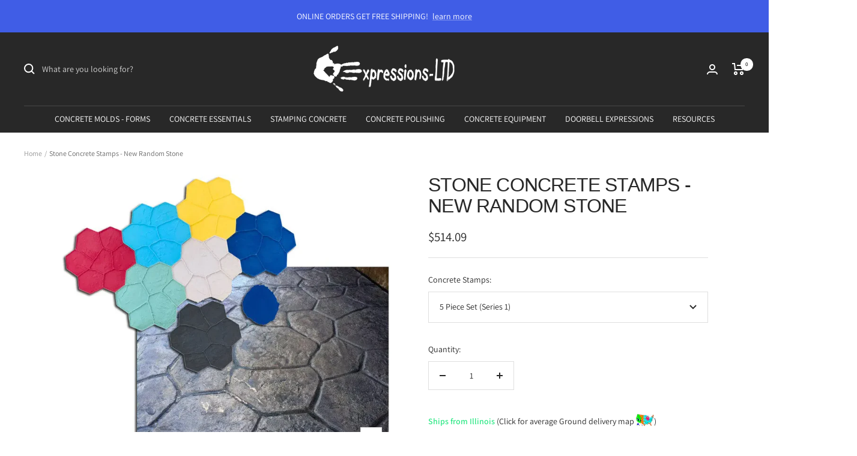

--- FILE ---
content_type: text/html; charset=utf-8
request_url: https://www.expressions-ltd.com/products/stone-concrete-stamps-new-random-stone
body_size: 62697
content:
<!doctype html><html class="no-js" lang="en" dir="ltr">
  <head>

<!-- Infinite Options by ShopPad -->
<script>     
  window.Shoppad = window.Shoppad || {},     
  window.Shoppad.apps = window.Shoppad.apps || {},     
  window.Shoppad.apps.infiniteoptions = window.Shoppad.apps.infiniteoptions || {},     
  window.Shoppad.apps.infiniteoptions.addToCartButton = 'form[action="/cart/add"] #AddToCart';
</script>

    <script src="//d1liekpayvooaz.cloudfront.net/apps/customizery/customizery.js?shop=expressions-ltd.myshopify.com"></script>
  
  
    <meta charset="utf-8">
    <meta name="viewport" content="width=device-width, initial-scale=1.0, height=device-height, minimum-scale=1.0, maximum-scale=1.0">
    <meta name="theme-color" content="#282828">

    <title>Stone Concrete Stamps - New Random Stone</title><meta name="description" content="Product Details: Designed from the ground up to provide the most real detail Aggressive hand tooled grout lines and hand picked stones for the best texture Engineered to stamp a relatively flat final surface to prevent &quot;furniture&quot; issues common with this type of pattern  Dimensions: 30&quot; x 30&quot; Not compatible with original random stamp series. Stamp Options:  5 Piece Set (Series"><link rel="canonical" href="https://www.expressions-ltd.com/products/stone-concrete-stamps-new-random-stone"><link rel="shortcut icon" href="//www.expressions-ltd.com/cdn/shop/files/favicon_small_expressions_ltd_hand_print_256x256_1b1652aa-e1d2-41b9-b65a-c84feb139657_96x96.png?v=1668804585" type="image/png"><link rel="preconnect" href="https://cdn.shopify.com">
    <link rel="dns-prefetch" href="https://productreviews.shopifycdn.com">
    <link rel="dns-prefetch" href="https://www.google-analytics.com"><link rel="preconnect" href="https://fonts.shopifycdn.com" crossorigin><link rel="preload" as="style" href="//www.expressions-ltd.com/cdn/shop/t/27/assets/theme.css?v=144947692242071271551670965133">
    <link rel="preload" as="script" href="//www.expressions-ltd.com/cdn/shop/t/27/assets/vendor.js?v=31715688253868339281668717422">
    <link rel="preload" as="script" href="//www.expressions-ltd.com/cdn/shop/t/27/assets/theme.js?v=33159124371902511521668717422"><link rel="preload" as="fetch" href="/products/stone-concrete-stamps-new-random-stone.js" crossorigin>
      <link rel="preload" as="image" imagesizes="(max-width: 999px) calc(100vw - 48px), 640px" imagesrcset="//www.expressions-ltd.com/cdn/shop/files/Stone-Concrete-Stamps---New-Random-Stone-_product_sku_-1691605414668_400x.jpg?v=1691605415 400w, //www.expressions-ltd.com/cdn/shop/files/Stone-Concrete-Stamps---New-Random-Stone-_product_sku_-1691605414668_500x.jpg?v=1691605415 500w, //www.expressions-ltd.com/cdn/shop/files/Stone-Concrete-Stamps---New-Random-Stone-_product_sku_-1691605414668_600x.jpg?v=1691605415 600w, //www.expressions-ltd.com/cdn/shop/files/Stone-Concrete-Stamps---New-Random-Stone-_product_sku_-1691605414668_700x.jpg?v=1691605415 700w, //www.expressions-ltd.com/cdn/shop/files/Stone-Concrete-Stamps---New-Random-Stone-_product_sku_-1691605414668_789x.jpg?v=1691605415 789w
"><link rel="preload" as="script" href="//www.expressions-ltd.com/cdn/shop/t/27/assets/flickity.js?v=176646718982628074891668717422"><meta property="og:type" content="product">
  <meta property="og:title" content="Stone Concrete Stamps - New Random Stone">
  <meta property="product:price:amount" content="514.09">
  <meta property="product:price:currency" content="USD"><meta property="og:image" content="http://www.expressions-ltd.com/cdn/shop/files/Stone-Concrete-Stamps---New-Random-Stone-_product_sku_-1691605414668.jpg?v=1691605415">
  <meta property="og:image:secure_url" content="https://www.expressions-ltd.com/cdn/shop/files/Stone-Concrete-Stamps---New-Random-Stone-_product_sku_-1691605414668.jpg?v=1691605415">
  <meta property="og:image:width" content="789">
  <meta property="og:image:height" content="677"><meta property="og:description" content="Product Details: Designed from the ground up to provide the most real detail Aggressive hand tooled grout lines and hand picked stones for the best texture Engineered to stamp a relatively flat final surface to prevent &quot;furniture&quot; issues common with this type of pattern  Dimensions: 30&quot; x 30&quot; Not compatible with original random stamp series. Stamp Options:  5 Piece Set (Series"><meta property="og:url" content="https://www.expressions-ltd.com/products/stone-concrete-stamps-new-random-stone">
<meta property="og:site_name" content="Expressions-LTD"><meta name="twitter:card" content="summary"><meta name="twitter:title" content="Stone Concrete Stamps - New Random Stone">
  <meta name="twitter:description" content="Stone Concrete Stamps - New Random Stone Designed from the ground up to provide the most real detail Aggressive hand tooled grout lines and hand picked stones for the best texture Engineered to stamp a relatively flat final surface to prevent &quot;furniture&quot; issues common with this type of pattern  Dimensions: 30&quot; x 30&quot; Not compatible with original random stamp series. Stone Concrete Stamps - New Random Stone Options:  5 Piece Set (Series 1): Set of 5 stamps- 3 Rigid (Blue, Red, Yellow), 1 Floppy, 1 Touch up Skin 5 Piece Set (Series 2): Set of 5 stamps- 3 Rigid (Green, Light Blue, Tan), 1 Floppy, 1 Touch up Skin 8 Piece Set: Set of 8 Stamps- 6 Rigid(Blue, Red, Yellow, Green, Light Blue, Tan), 1 Floppy, 1 Touch up Skin 11 Piece Set: Set of 11 Stamps- 9 Rigid, 1"><meta name="twitter:image" content="https://www.expressions-ltd.com/cdn/shop/files/Stone-Concrete-Stamps---New-Random-Stone-_product_sku_-1691605414668_1200x1200_crop_center.jpg?v=1691605415">
  <meta name="twitter:image:alt" content="Stone Concrete Stamps - New Random Stone Walttools-Stamps">
    
  <script type="application/ld+json">
  {
    "@context": "https://schema.org",
    "@type": "Product",
    "productID": 4926764220493,
    "offers": [{
          "@type": "Offer",
          "name": "5 Piece Set (Series 1)",
          "availability":"https://schema.org/InStock",
          "price": 514.09,
          "priceCurrency": "USD",
          "priceValidUntil": "2026-01-31","sku": "#WT-CON5-NRAN",
          "url": "/products/stone-concrete-stamps-new-random-stone?variant=33328152412237"
        },
{
          "@type": "Offer",
          "name": "Single Rigid Stamp (Blue)",
          "availability":"https://schema.org/InStock",
          "price": 119.09,
          "priceCurrency": "USD",
          "priceValidUntil": "2026-01-31","sku": "#WT-CON-NRAN-B",
          "url": "/products/stone-concrete-stamps-new-random-stone?variant=33328152608845"
        },
{
          "@type": "Offer",
          "name": "Single Floppy Stamp",
          "availability":"https://schema.org/InStock",
          "price": 109.09,
          "priceCurrency": "USD",
          "priceValidUntil": "2026-01-31","sku": "#WT-CON-NRAN-F",
          "url": "/products/stone-concrete-stamps-new-random-stone?variant=33328152805453"
        },
{
          "@type": "Offer",
          "name": "Single Rigid Stamp (Green)",
          "availability":"https://schema.org/InStock",
          "price": 119.09,
          "priceCurrency": "USD",
          "priceValidUntil": "2026-01-31","sku": "#WT-CON-NRAN-G",
          "url": "/products/stone-concrete-stamps-new-random-stone?variant=33328152707149"
        },
{
          "@type": "Offer",
          "name": "Single Rigid Stamp (Light Blue)",
          "availability":"https://schema.org/InStock",
          "price": 119.09,
          "priceCurrency": "USD",
          "priceValidUntil": "2026-01-31","sku": "#WT-CON-NRAN-LB",
          "url": "/products/stone-concrete-stamps-new-random-stone?variant=33328152739917"
        },
{
          "@type": "Offer",
          "name": "Single Rigid Stamp (Red)",
          "availability":"https://schema.org/InStock",
          "price": 119.09,
          "priceCurrency": "USD",
          "priceValidUntil": "2026-01-31","sku": "#WT-CON-NRAN-R",
          "url": "/products/stone-concrete-stamps-new-random-stone?variant=33328152641613"
        },
{
          "@type": "Offer",
          "name": "Single Rigid Stamp (Tan)",
          "availability":"https://schema.org/InStock",
          "price": 119.09,
          "priceCurrency": "USD",
          "priceValidUntil": "2026-01-31","sku": "#WT-CON-NRAN-T",
          "url": "/products/stone-concrete-stamps-new-random-stone?variant=33328152772685"
        },
{
          "@type": "Offer",
          "name": "Single Rigid Stamp (Yellow)",
          "availability":"https://schema.org/InStock",
          "price": 119.09,
          "priceCurrency": "USD",
          "priceValidUntil": "2026-01-31","sku": "#WT-CON-NRAN-Y",
          "url": "/products/stone-concrete-stamps-new-random-stone?variant=33328152674381"
        },
{
          "@type": "Offer",
          "name": "5 Piece Set (Series 2)",
          "availability":"https://schema.org/InStock",
          "price": 514.09,
          "priceCurrency": "USD",
          "priceValidUntil": "2026-01-31","sku": "#WT-CON5-NRAN-2",
          "url": "/products/stone-concrete-stamps-new-random-stone?variant=33328152445005"
        },
{
          "@type": "Offer",
          "name": "8 Piece Set",
          "availability":"https://schema.org/InStock",
          "price": 799.09,
          "priceCurrency": "USD",
          "priceValidUntil": "2026-01-31","sku": "#WT-CON8-NRAN",
          "url": "/products/stone-concrete-stamps-new-random-stone?variant=33328152477773"
        },
{
          "@type": "Offer",
          "name": "11 Piece Set",
          "availability":"https://schema.org/InStock",
          "price": 1174.09,
          "priceCurrency": "USD",
          "priceValidUntil": "2026-01-31","sku": "#WT-CON11-NRAN",
          "url": "/products/stone-concrete-stamps-new-random-stone?variant=33328152510541"
        },
{
          "@type": "Offer",
          "name": "15 Piece Set",
          "availability":"https://schema.org/InStock",
          "price": 1559.09,
          "priceCurrency": "USD",
          "priceValidUntil": "2026-01-31","sku": "#WT-CON15-NRAN",
          "url": "/products/stone-concrete-stamps-new-random-stone?variant=33328152543309"
        },
{
          "@type": "Offer",
          "name": "18 Piece Set",
          "availability":"https://schema.org/InStock",
          "price": 1899.09,
          "priceCurrency": "USD",
          "priceValidUntil": "2026-01-31","sku": "#WT-CON18-NRAN",
          "url": "/products/stone-concrete-stamps-new-random-stone?variant=33328152576077"
        }
],"brand": {
      "@type": "Brand",
      "name": "Walttools-Stamps"
    },
    "name": "Stone Concrete Stamps - New Random Stone",
    "description": "Stone Concrete Stamps - New Random Stone\n\nDesigned from the ground up to provide the most real detail\nAggressive hand tooled grout lines and hand picked stones for the best texture\nEngineered to stamp a relatively flat final surface to prevent \"furniture\" issues common with this type of pattern \nDimensions: 30\" x 30\"\n\nNot compatible with original random stamp series.\n\nStone Concrete Stamps - New Random Stone Options: \n\n5 Piece Set (Series 1): Set of 5 stamps- 3 Rigid (Blue, Red, Yellow), 1 Floppy, 1 Touch up Skin\n5 Piece Set (Series 2): Set of 5 stamps- 3 Rigid (Green, Light Blue, Tan), 1 Floppy, 1 Touch up Skin\n8 Piece Set: Set of 8 Stamps- 6 Rigid(Blue, Red, Yellow, Green, Light Blue, Tan), 1 Floppy, 1 Touch up Skin\n11 Piece Set: Set of 11 Stamps- 9 Rigid, 1 Floppy, 1 Touch up Skin \n15 Piece Set: Set of 15 Stamps- 12 Rigid (2 Blue, 2 Red, 2 Yellow, 2 Green, 2 Light Blue, 2 Tan), 2 Floppy, 1 Touch up Skin\n18 Piece Set: Set of 18 Stamps- 15 Rigid, 2 Floppy, 1 Touch up Skin\nSingle Rigid Stamp (Blue)\nSingle Rigid Stamp (Red)\nSingle Rigid Stamp (Yellow)\nSingle Rigid Stamp (Green)\nSingle Rigid Stamp (Light Blue)\nSingle Rigid Stamp (Tan)\nSingle Floppy Stamp \n",
    "category": "Concrete Expressions",
    "url": "/products/stone-concrete-stamps-new-random-stone",
    "sku": "#WT-CON5-NRAN",
    "image": {
      "@type": "ImageObject",
      "url": "https://www.expressions-ltd.com/cdn/shop/files/Stone-Concrete-Stamps---New-Random-Stone-_product_sku_-1691605414668.jpg?v=1691605415&width=1024",
      "image": "https://www.expressions-ltd.com/cdn/shop/files/Stone-Concrete-Stamps---New-Random-Stone-_product_sku_-1691605414668.jpg?v=1691605415&width=1024",
      "name": "Stone Concrete Stamps - New Random Stone Walttools-Stamps",
      "width": "1024",
      "height": "1024"
    }
  }
  </script>



  <script type="application/ld+json">
  {
    "@context": "https://schema.org",
    "@type": "BreadcrumbList",
  "itemListElement": [{
      "@type": "ListItem",
      "position": 1,
      "name": "Home",
      "item": "https://www.expressions-ltd.com"
    },{
          "@type": "ListItem",
          "position": 2,
          "name": "Stone Concrete Stamps - New Random Stone",
          "item": "https://www.expressions-ltd.com/products/stone-concrete-stamps-new-random-stone"
        }]
  }
  </script>


    <link rel="preload" href="//www.expressions-ltd.com/cdn/fonts/assistant/assistant_n4.9120912a469cad1cc292572851508ca49d12e768.woff2" as="font" type="font/woff2" crossorigin><style>
  /* Typography (heading) */
  

/* Typography (body) */
  @font-face {
  font-family: Assistant;
  font-weight: 400;
  font-style: normal;
  font-display: swap;
  src: url("//www.expressions-ltd.com/cdn/fonts/assistant/assistant_n4.9120912a469cad1cc292572851508ca49d12e768.woff2") format("woff2"),
       url("//www.expressions-ltd.com/cdn/fonts/assistant/assistant_n4.6e9875ce64e0fefcd3f4446b7ec9036b3ddd2985.woff") format("woff");
}

@font-face {
  font-family: Assistant;
  font-weight: 600;
  font-style: normal;
  font-display: swap;
  src: url("//www.expressions-ltd.com/cdn/fonts/assistant/assistant_n6.b2cbcfa81550fc99b5d970d0ef582eebcbac24e0.woff2") format("woff2"),
       url("//www.expressions-ltd.com/cdn/fonts/assistant/assistant_n6.5dced1e1f897f561a8304b6ef1c533d81fd1c6e0.woff") format("woff");
}

:root {--heading-color: 40, 40, 40;
    --text-color: 40, 40, 40;
    --background: 255, 255, 255;
    --secondary-background: 245, 245, 245;
    --border-color: 223, 223, 223;
    --border-color-darker: 169, 169, 169;
    --success-color: 84, 207, 169;
    --success-background: 221, 245, 238;
    --error-color: 222, 42, 42;
    --error-background: 253, 240, 240;
    --primary-button-background: 41, 140, 236;
    --primary-button-text-color: 255, 255, 255;
    --secondary-button-background: 11, 132, 249;
    --secondary-button-text-color: 40, 40, 40;
    --product-star-rating: 246, 164, 41;
    --product-on-sale-accent: 222, 42, 42;
    --product-sold-out-accent: 111, 113, 155;
    --product-custom-label-background: 41, 140, 236;
    --product-custom-label-text-color: 255, 255, 255;
    --product-custom-label-2-background: 41, 140, 236;
    --product-custom-label-2-text-color: 255, 255, 255;
    --product-low-stock-text-color: 222, 42, 42;
    --product-in-stock-text-color: 46, 158, 123;
    --loading-bar-background: 40, 40, 40;

    /* We duplicate some "base" colors as root colors, which is useful to use on drawer elements or popover without. Those should not be overridden to avoid issues */
    --root-heading-color: 40, 40, 40;
    --root-text-color: 40, 40, 40;
    --root-background: 255, 255, 255;
    --root-border-color: 223, 223, 223;
    --root-primary-button-background: 41, 140, 236;
    --root-primary-button-text-color: 255, 255, 255;

    --base-font-size: 14px;
    --heading-font-family: "system_ui", -apple-system, 'Segoe UI', Roboto, 'Helvetica Neue', 'Noto Sans', 'Liberation Sans', Arial, sans-serif, 'Apple Color Emoji', 'Segoe UI Emoji', 'Segoe UI Symbol', 'Noto Color Emoji';
    --heading-font-weight: 400;
    --heading-font-style: normal;
    --heading-text-transform: uppercase;
    --text-font-family: Assistant, sans-serif;
    --text-font-weight: 400;
    --text-font-style: normal;
    --text-font-bold-weight: 600;

    /* Typography (font size) */
    --heading-xxsmall-font-size: 10px;
    --heading-xsmall-font-size: 10px;
    --heading-small-font-size: 11px;
    --heading-large-font-size: 32px;
    --heading-h1-font-size: 32px;
    --heading-h2-font-size: 28px;
    --heading-h3-font-size: 26px;
    --heading-h4-font-size: 22px;
    --heading-h5-font-size: 18px;
    --heading-h6-font-size: 16px;

    /* Control the look and feel of the theme by changing radius of various elements */
    --button-border-radius: 0px;
    --block-border-radius: 0px;
    --block-border-radius-reduced: 0px;
    --color-swatch-border-radius: 0px;

    /* Button size */
    --button-height: 48px;
    --button-small-height: 40px;

    /* Form related */
    --form-input-field-height: 48px;
    --form-input-gap: 16px;
    --form-submit-margin: 24px;

    /* Product listing related variables */
    --product-list-block-spacing: 32px;

    /* Video related */
    --play-button-background: 255, 255, 255;
    --play-button-arrow: 40, 40, 40;

    /* RTL support */
    --transform-logical-flip: 1;
    --transform-origin-start: left;
    --transform-origin-end: right;

    /* Other */
    --zoom-cursor-svg-url: url(//www.expressions-ltd.com/cdn/shop/t/27/assets/zoom-cursor.svg?v=39908859784506347231668717438);
    --arrow-right-svg-url: url(//www.expressions-ltd.com/cdn/shop/t/27/assets/arrow-right.svg?v=40046868119262634591668717438);
    --arrow-left-svg-url: url(//www.expressions-ltd.com/cdn/shop/t/27/assets/arrow-left.svg?v=158856395986752206651668717438);

    /* Some useful variables that we can reuse in our CSS. Some explanation are needed for some of them:
       - container-max-width-minus-gutters: represents the container max width without the edge gutters
       - container-outer-width: considering the screen width, represent all the space outside the container
       - container-outer-margin: same as container-outer-width but get set to 0 inside a container
       - container-inner-width: the effective space inside the container (minus gutters)
       - grid-column-width: represents the width of a single column of the grid
       - vertical-breather: this is a variable that defines the global "spacing" between sections, and inside the section
                            to create some "breath" and minimum spacing
     */
    --container-max-width: 1600px;
    --container-gutter: 24px;
    --container-max-width-minus-gutters: calc(var(--container-max-width) - (var(--container-gutter)) * 2);
    --container-outer-width: max(calc((100vw - var(--container-max-width-minus-gutters)) / 2), var(--container-gutter));
    --container-outer-margin: var(--container-outer-width);
    --container-inner-width: calc(100vw - var(--container-outer-width) * 2);

    --grid-column-count: 10;
    --grid-gap: 24px;
    --grid-column-width: calc((100vw - var(--container-outer-width) * 2 - var(--grid-gap) * (var(--grid-column-count) - 1)) / var(--grid-column-count));

    --vertical-breather: 28px;
    --vertical-breather-tight: 28px;

    /* Shopify related variables */
    --payment-terms-background-color: #ffffff;
  }

  @media screen and (min-width: 741px) {
    :root {
      --container-gutter: 40px;
      --grid-column-count: 20;
      --vertical-breather: 40px;
      --vertical-breather-tight: 40px;

      /* Typography (font size) */
      --heading-xsmall-font-size: 11px;
      --heading-small-font-size: 12px;
      --heading-large-font-size: 48px;
      --heading-h1-font-size: 48px;
      --heading-h2-font-size: 36px;
      --heading-h3-font-size: 30px;
      --heading-h4-font-size: 22px;
      --heading-h5-font-size: 18px;
      --heading-h6-font-size: 16px;

      /* Form related */
      --form-input-field-height: 52px;
      --form-submit-margin: 32px;

      /* Button size */
      --button-height: 52px;
      --button-small-height: 44px;
    }
  }

  @media screen and (min-width: 1200px) {
    :root {
      --vertical-breather: 48px;
      --vertical-breather-tight: 48px;
      --product-list-block-spacing: 48px;

      /* Typography */
      --heading-large-font-size: 58px;
      --heading-h1-font-size: 50px;
      --heading-h2-font-size: 44px;
      --heading-h3-font-size: 32px;
      --heading-h4-font-size: 26px;
      --heading-h5-font-size: 22px;
      --heading-h6-font-size: 16px;
    }
  }

  @media screen and (min-width: 1600px) {
    :root {
      --vertical-breather: 48px;
      --vertical-breather-tight: 48px;
    }
  }
</style>
    <script>
  // This allows to expose several variables to the global scope, to be used in scripts
  window.themeVariables = {
    settings: {
      direction: "ltr",
      pageType: "product",
      cartCount: 0,
      moneyFormat: "${{amount}}",
      moneyWithCurrencyFormat: "${{amount}} USD",
      showVendor: false,
      discountMode: "saving",
      currencyCodeEnabled: false,
      searchMode: "product,article,collection",
      searchUnavailableProducts: "show",
      cartType: "message",
      cartCurrency: "USD",
      mobileZoomFactor: 2.5
    },

    routes: {
      host: "www.expressions-ltd.com",
      rootUrl: "\/",
      rootUrlWithoutSlash: '',
      cartUrl: "\/cart",
      cartAddUrl: "\/cart\/add",
      cartChangeUrl: "\/cart\/change",
      searchUrl: "\/search",
      predictiveSearchUrl: "\/search\/suggest",
      productRecommendationsUrl: "\/recommendations\/products"
    },

    strings: {
      accessibilityDelete: "Delete",
      accessibilityClose: "Close",
      collectionSoldOut: "More Info",
      collectionDiscount: "Save @savings@",
      productSalePrice: "Sale price",
      productRegularPrice: "Regular price",
      productFormUnavailable: "Unavailable",
      productFormSoldOut: "Ordering Info Below",
      productFormPreOrder: "Pre-order",
      productFormAddToCart: "Add to cart",
      searchNoResults: "No results could be found.",
      searchNewSearch: "New search",
      searchProducts: "Products",
      searchArticles: "Journal",
      searchPages: "Pages",
      searchCollections: "Collections",
      cartViewCart: "View cart",
      cartItemAdded: "Item added to your cart!",
      cartItemAddedShort: "Added to your cart!",
      cartAddOrderNote: "Add order note",
      cartEditOrderNote: "Edit order note",
      shippingEstimatorNoResults: "Sorry, we do not ship to your address.",
      shippingEstimatorOneResult: "There is one shipping rate for your address:",
      shippingEstimatorMultipleResults: "There are several shipping rates for your address:",
      shippingEstimatorError: "One or more error occurred while retrieving shipping rates:"
    },

    libs: {
      flickity: "\/\/www.expressions-ltd.com\/cdn\/shop\/t\/27\/assets\/flickity.js?v=176646718982628074891668717422",
      photoswipe: "\/\/www.expressions-ltd.com\/cdn\/shop\/t\/27\/assets\/photoswipe.js?v=132268647426145925301668717422",
      qrCode: "\/\/www.expressions-ltd.com\/cdn\/shopifycloud\/storefront\/assets\/themes_support\/vendor\/qrcode-3f2b403b.js"
    },

    breakpoints: {
      phone: 'screen and (max-width: 740px)',
      tablet: 'screen and (min-width: 741px) and (max-width: 999px)',
      tabletAndUp: 'screen and (min-width: 741px)',
      pocket: 'screen and (max-width: 999px)',
      lap: 'screen and (min-width: 1000px) and (max-width: 1199px)',
      lapAndUp: 'screen and (min-width: 1000px)',
      desktop: 'screen and (min-width: 1200px)',
      wide: 'screen and (min-width: 1400px)'
    }
  };

  window.addEventListener('pageshow', async () => {
    const cartContent = await (await fetch(`${window.themeVariables.routes.cartUrl}.js`, {cache: 'reload'})).json();
    document.documentElement.dispatchEvent(new CustomEvent('cart:refresh', {detail: {cart: cartContent}}));
  });

  if ('noModule' in HTMLScriptElement.prototype) {
    // Old browsers (like IE) that does not support module will be considered as if not executing JS at all
    document.documentElement.className = document.documentElement.className.replace('no-js', 'js');

    requestAnimationFrame(() => {
      const viewportHeight = (window.visualViewport ? window.visualViewport.height : document.documentElement.clientHeight);
      document.documentElement.style.setProperty('--window-height',viewportHeight + 'px');
    });
  }// We save the product ID in local storage to be eventually used for recently viewed section
    try {
      const items = JSON.parse(localStorage.getItem('theme:recently-viewed-products') || '[]');

      // We check if the current product already exists, and if it does not, we add it at the start
      if (!items.includes(4926764220493)) {
        items.unshift(4926764220493);
      }

      localStorage.setItem('theme:recently-viewed-products', JSON.stringify(items.slice(0, 20)));
    } catch (e) {
      // Safari in private mode does not allow setting item, we silently fail
    }</script>

    <link rel="stylesheet" href="//www.expressions-ltd.com/cdn/shop/t/27/assets/theme.css?v=144947692242071271551670965133">

    <script src="//www.expressions-ltd.com/cdn/shop/t/27/assets/vendor.js?v=31715688253868339281668717422" defer></script>
    <script src="//www.expressions-ltd.com/cdn/shop/t/27/assets/theme.js?v=33159124371902511521668717422" defer></script>
    <script src="//www.expressions-ltd.com/cdn/shop/t/27/assets/custom.js?v=167639537848865775061668717422" defer></script>

    <script>window.performance && window.performance.mark && window.performance.mark('shopify.content_for_header.start');</script><meta name="google-site-verification" content="Y3dYdo37baLC5ceQyzFyS9ebDfl8USHR-YvDY28SP5U">
<meta id="shopify-digital-wallet" name="shopify-digital-wallet" content="/12993329/digital_wallets/dialog">
<meta name="shopify-checkout-api-token" content="f43b95cadafc29e14a47e500987055c1">
<meta id="in-context-paypal-metadata" data-shop-id="12993329" data-venmo-supported="false" data-environment="production" data-locale="en_US" data-paypal-v4="true" data-currency="USD">
<link rel="alternate" type="application/json+oembed" href="https://www.expressions-ltd.com/products/stone-concrete-stamps-new-random-stone.oembed">
<script async="async" src="/checkouts/internal/preloads.js?locale=en-US"></script>
<link rel="preconnect" href="https://shop.app" crossorigin="anonymous">
<script async="async" src="https://shop.app/checkouts/internal/preloads.js?locale=en-US&shop_id=12993329" crossorigin="anonymous"></script>
<script id="apple-pay-shop-capabilities" type="application/json">{"shopId":12993329,"countryCode":"US","currencyCode":"USD","merchantCapabilities":["supports3DS"],"merchantId":"gid:\/\/shopify\/Shop\/12993329","merchantName":"Expressions-LTD","requiredBillingContactFields":["postalAddress","email","phone"],"requiredShippingContactFields":["postalAddress","email","phone"],"shippingType":"shipping","supportedNetworks":["visa","masterCard","amex","discover","elo","jcb"],"total":{"type":"pending","label":"Expressions-LTD","amount":"1.00"},"shopifyPaymentsEnabled":true,"supportsSubscriptions":true}</script>
<script id="shopify-features" type="application/json">{"accessToken":"f43b95cadafc29e14a47e500987055c1","betas":["rich-media-storefront-analytics"],"domain":"www.expressions-ltd.com","predictiveSearch":true,"shopId":12993329,"locale":"en"}</script>
<script>var Shopify = Shopify || {};
Shopify.shop = "expressions-ltd.myshopify.com";
Shopify.locale = "en";
Shopify.currency = {"active":"USD","rate":"1.0"};
Shopify.country = "US";
Shopify.theme = {"name":"Focal","id":136587280627,"schema_name":"Focal","schema_version":"9.0.0","theme_store_id":714,"role":"main"};
Shopify.theme.handle = "null";
Shopify.theme.style = {"id":null,"handle":null};
Shopify.cdnHost = "www.expressions-ltd.com/cdn";
Shopify.routes = Shopify.routes || {};
Shopify.routes.root = "/";</script>
<script type="module">!function(o){(o.Shopify=o.Shopify||{}).modules=!0}(window);</script>
<script>!function(o){function n(){var o=[];function n(){o.push(Array.prototype.slice.apply(arguments))}return n.q=o,n}var t=o.Shopify=o.Shopify||{};t.loadFeatures=n(),t.autoloadFeatures=n()}(window);</script>
<script>
  window.ShopifyPay = window.ShopifyPay || {};
  window.ShopifyPay.apiHost = "shop.app\/pay";
  window.ShopifyPay.redirectState = null;
</script>
<script id="shop-js-analytics" type="application/json">{"pageType":"product"}</script>
<script defer="defer" async type="module" src="//www.expressions-ltd.com/cdn/shopifycloud/shop-js/modules/v2/client.init-shop-cart-sync_BdyHc3Nr.en.esm.js"></script>
<script defer="defer" async type="module" src="//www.expressions-ltd.com/cdn/shopifycloud/shop-js/modules/v2/chunk.common_Daul8nwZ.esm.js"></script>
<script type="module">
  await import("//www.expressions-ltd.com/cdn/shopifycloud/shop-js/modules/v2/client.init-shop-cart-sync_BdyHc3Nr.en.esm.js");
await import("//www.expressions-ltd.com/cdn/shopifycloud/shop-js/modules/v2/chunk.common_Daul8nwZ.esm.js");

  window.Shopify.SignInWithShop?.initShopCartSync?.({"fedCMEnabled":true,"windoidEnabled":true});

</script>
<script>
  window.Shopify = window.Shopify || {};
  if (!window.Shopify.featureAssets) window.Shopify.featureAssets = {};
  window.Shopify.featureAssets['shop-js'] = {"shop-cart-sync":["modules/v2/client.shop-cart-sync_QYOiDySF.en.esm.js","modules/v2/chunk.common_Daul8nwZ.esm.js"],"init-fed-cm":["modules/v2/client.init-fed-cm_DchLp9rc.en.esm.js","modules/v2/chunk.common_Daul8nwZ.esm.js"],"shop-button":["modules/v2/client.shop-button_OV7bAJc5.en.esm.js","modules/v2/chunk.common_Daul8nwZ.esm.js"],"init-windoid":["modules/v2/client.init-windoid_DwxFKQ8e.en.esm.js","modules/v2/chunk.common_Daul8nwZ.esm.js"],"shop-cash-offers":["modules/v2/client.shop-cash-offers_DWtL6Bq3.en.esm.js","modules/v2/chunk.common_Daul8nwZ.esm.js","modules/v2/chunk.modal_CQq8HTM6.esm.js"],"shop-toast-manager":["modules/v2/client.shop-toast-manager_CX9r1SjA.en.esm.js","modules/v2/chunk.common_Daul8nwZ.esm.js"],"init-shop-email-lookup-coordinator":["modules/v2/client.init-shop-email-lookup-coordinator_UhKnw74l.en.esm.js","modules/v2/chunk.common_Daul8nwZ.esm.js"],"pay-button":["modules/v2/client.pay-button_DzxNnLDY.en.esm.js","modules/v2/chunk.common_Daul8nwZ.esm.js"],"avatar":["modules/v2/client.avatar_BTnouDA3.en.esm.js"],"init-shop-cart-sync":["modules/v2/client.init-shop-cart-sync_BdyHc3Nr.en.esm.js","modules/v2/chunk.common_Daul8nwZ.esm.js"],"shop-login-button":["modules/v2/client.shop-login-button_D8B466_1.en.esm.js","modules/v2/chunk.common_Daul8nwZ.esm.js","modules/v2/chunk.modal_CQq8HTM6.esm.js"],"init-customer-accounts-sign-up":["modules/v2/client.init-customer-accounts-sign-up_C8fpPm4i.en.esm.js","modules/v2/client.shop-login-button_D8B466_1.en.esm.js","modules/v2/chunk.common_Daul8nwZ.esm.js","modules/v2/chunk.modal_CQq8HTM6.esm.js"],"init-shop-for-new-customer-accounts":["modules/v2/client.init-shop-for-new-customer-accounts_CVTO0Ztu.en.esm.js","modules/v2/client.shop-login-button_D8B466_1.en.esm.js","modules/v2/chunk.common_Daul8nwZ.esm.js","modules/v2/chunk.modal_CQq8HTM6.esm.js"],"init-customer-accounts":["modules/v2/client.init-customer-accounts_dRgKMfrE.en.esm.js","modules/v2/client.shop-login-button_D8B466_1.en.esm.js","modules/v2/chunk.common_Daul8nwZ.esm.js","modules/v2/chunk.modal_CQq8HTM6.esm.js"],"shop-follow-button":["modules/v2/client.shop-follow-button_CkZpjEct.en.esm.js","modules/v2/chunk.common_Daul8nwZ.esm.js","modules/v2/chunk.modal_CQq8HTM6.esm.js"],"lead-capture":["modules/v2/client.lead-capture_BntHBhfp.en.esm.js","modules/v2/chunk.common_Daul8nwZ.esm.js","modules/v2/chunk.modal_CQq8HTM6.esm.js"],"checkout-modal":["modules/v2/client.checkout-modal_CfxcYbTm.en.esm.js","modules/v2/chunk.common_Daul8nwZ.esm.js","modules/v2/chunk.modal_CQq8HTM6.esm.js"],"shop-login":["modules/v2/client.shop-login_Da4GZ2H6.en.esm.js","modules/v2/chunk.common_Daul8nwZ.esm.js","modules/v2/chunk.modal_CQq8HTM6.esm.js"],"payment-terms":["modules/v2/client.payment-terms_MV4M3zvL.en.esm.js","modules/v2/chunk.common_Daul8nwZ.esm.js","modules/v2/chunk.modal_CQq8HTM6.esm.js"]};
</script>
<script>(function() {
  var isLoaded = false;
  function asyncLoad() {
    if (isLoaded) return;
    isLoaded = true;
    var urls = ["\/\/d1liekpayvooaz.cloudfront.net\/apps\/customizery\/customizery.js?shop=expressions-ltd.myshopify.com"];
    for (var i = 0; i < urls.length; i++) {
      var s = document.createElement('script');
      s.type = 'text/javascript';
      s.async = true;
      s.src = urls[i];
      var x = document.getElementsByTagName('script')[0];
      x.parentNode.insertBefore(s, x);
    }
  };
  if(window.attachEvent) {
    window.attachEvent('onload', asyncLoad);
  } else {
    window.addEventListener('load', asyncLoad, false);
  }
})();</script>
<script id="__st">var __st={"a":12993329,"offset":-28800,"reqid":"03ab712b-9415-43c3-a2df-9d0b4b976175-1768992285","pageurl":"www.expressions-ltd.com\/products\/stone-concrete-stamps-new-random-stone","u":"63a6e80784f6","p":"product","rtyp":"product","rid":4926764220493};</script>
<script>window.ShopifyPaypalV4VisibilityTracking = true;</script>
<script id="captcha-bootstrap">!function(){'use strict';const t='contact',e='account',n='new_comment',o=[[t,t],['blogs',n],['comments',n],[t,'customer']],c=[[e,'customer_login'],[e,'guest_login'],[e,'recover_customer_password'],[e,'create_customer']],r=t=>t.map((([t,e])=>`form[action*='/${t}']:not([data-nocaptcha='true']) input[name='form_type'][value='${e}']`)).join(','),a=t=>()=>t?[...document.querySelectorAll(t)].map((t=>t.form)):[];function s(){const t=[...o],e=r(t);return a(e)}const i='password',u='form_key',d=['recaptcha-v3-token','g-recaptcha-response','h-captcha-response',i],f=()=>{try{return window.sessionStorage}catch{return}},m='__shopify_v',_=t=>t.elements[u];function p(t,e,n=!1){try{const o=window.sessionStorage,c=JSON.parse(o.getItem(e)),{data:r}=function(t){const{data:e,action:n}=t;return t[m]||n?{data:e,action:n}:{data:t,action:n}}(c);for(const[e,n]of Object.entries(r))t.elements[e]&&(t.elements[e].value=n);n&&o.removeItem(e)}catch(o){console.error('form repopulation failed',{error:o})}}const l='form_type',E='cptcha';function T(t){t.dataset[E]=!0}const w=window,h=w.document,L='Shopify',v='ce_forms',y='captcha';let A=!1;((t,e)=>{const n=(g='f06e6c50-85a8-45c8-87d0-21a2b65856fe',I='https://cdn.shopify.com/shopifycloud/storefront-forms-hcaptcha/ce_storefront_forms_captcha_hcaptcha.v1.5.2.iife.js',D={infoText:'Protected by hCaptcha',privacyText:'Privacy',termsText:'Terms'},(t,e,n)=>{const o=w[L][v],c=o.bindForm;if(c)return c(t,g,e,D).then(n);var r;o.q.push([[t,g,e,D],n]),r=I,A||(h.body.append(Object.assign(h.createElement('script'),{id:'captcha-provider',async:!0,src:r})),A=!0)});var g,I,D;w[L]=w[L]||{},w[L][v]=w[L][v]||{},w[L][v].q=[],w[L][y]=w[L][y]||{},w[L][y].protect=function(t,e){n(t,void 0,e),T(t)},Object.freeze(w[L][y]),function(t,e,n,w,h,L){const[v,y,A,g]=function(t,e,n){const i=e?o:[],u=t?c:[],d=[...i,...u],f=r(d),m=r(i),_=r(d.filter((([t,e])=>n.includes(e))));return[a(f),a(m),a(_),s()]}(w,h,L),I=t=>{const e=t.target;return e instanceof HTMLFormElement?e:e&&e.form},D=t=>v().includes(t);t.addEventListener('submit',(t=>{const e=I(t);if(!e)return;const n=D(e)&&!e.dataset.hcaptchaBound&&!e.dataset.recaptchaBound,o=_(e),c=g().includes(e)&&(!o||!o.value);(n||c)&&t.preventDefault(),c&&!n&&(function(t){try{if(!f())return;!function(t){const e=f();if(!e)return;const n=_(t);if(!n)return;const o=n.value;o&&e.removeItem(o)}(t);const e=Array.from(Array(32),(()=>Math.random().toString(36)[2])).join('');!function(t,e){_(t)||t.append(Object.assign(document.createElement('input'),{type:'hidden',name:u})),t.elements[u].value=e}(t,e),function(t,e){const n=f();if(!n)return;const o=[...t.querySelectorAll(`input[type='${i}']`)].map((({name:t})=>t)),c=[...d,...o],r={};for(const[a,s]of new FormData(t).entries())c.includes(a)||(r[a]=s);n.setItem(e,JSON.stringify({[m]:1,action:t.action,data:r}))}(t,e)}catch(e){console.error('failed to persist form',e)}}(e),e.submit())}));const S=(t,e)=>{t&&!t.dataset[E]&&(n(t,e.some((e=>e===t))),T(t))};for(const o of['focusin','change'])t.addEventListener(o,(t=>{const e=I(t);D(e)&&S(e,y())}));const B=e.get('form_key'),M=e.get(l),P=B&&M;t.addEventListener('DOMContentLoaded',(()=>{const t=y();if(P)for(const e of t)e.elements[l].value===M&&p(e,B);[...new Set([...A(),...v().filter((t=>'true'===t.dataset.shopifyCaptcha))])].forEach((e=>S(e,t)))}))}(h,new URLSearchParams(w.location.search),n,t,e,['guest_login'])})(!0,!0)}();</script>
<script integrity="sha256-4kQ18oKyAcykRKYeNunJcIwy7WH5gtpwJnB7kiuLZ1E=" data-source-attribution="shopify.loadfeatures" defer="defer" src="//www.expressions-ltd.com/cdn/shopifycloud/storefront/assets/storefront/load_feature-a0a9edcb.js" crossorigin="anonymous"></script>
<script crossorigin="anonymous" defer="defer" src="//www.expressions-ltd.com/cdn/shopifycloud/storefront/assets/shopify_pay/storefront-65b4c6d7.js?v=20250812"></script>
<script data-source-attribution="shopify.dynamic_checkout.dynamic.init">var Shopify=Shopify||{};Shopify.PaymentButton=Shopify.PaymentButton||{isStorefrontPortableWallets:!0,init:function(){window.Shopify.PaymentButton.init=function(){};var t=document.createElement("script");t.src="https://www.expressions-ltd.com/cdn/shopifycloud/portable-wallets/latest/portable-wallets.en.js",t.type="module",document.head.appendChild(t)}};
</script>
<script data-source-attribution="shopify.dynamic_checkout.buyer_consent">
  function portableWalletsHideBuyerConsent(e){var t=document.getElementById("shopify-buyer-consent"),n=document.getElementById("shopify-subscription-policy-button");t&&n&&(t.classList.add("hidden"),t.setAttribute("aria-hidden","true"),n.removeEventListener("click",e))}function portableWalletsShowBuyerConsent(e){var t=document.getElementById("shopify-buyer-consent"),n=document.getElementById("shopify-subscription-policy-button");t&&n&&(t.classList.remove("hidden"),t.removeAttribute("aria-hidden"),n.addEventListener("click",e))}window.Shopify?.PaymentButton&&(window.Shopify.PaymentButton.hideBuyerConsent=portableWalletsHideBuyerConsent,window.Shopify.PaymentButton.showBuyerConsent=portableWalletsShowBuyerConsent);
</script>
<script data-source-attribution="shopify.dynamic_checkout.cart.bootstrap">document.addEventListener("DOMContentLoaded",(function(){function t(){return document.querySelector("shopify-accelerated-checkout-cart, shopify-accelerated-checkout")}if(t())Shopify.PaymentButton.init();else{new MutationObserver((function(e,n){t()&&(Shopify.PaymentButton.init(),n.disconnect())})).observe(document.body,{childList:!0,subtree:!0})}}));
</script>
<script id='scb4127' type='text/javascript' async='' src='https://www.expressions-ltd.com/cdn/shopifycloud/privacy-banner/storefront-banner.js'></script><link id="shopify-accelerated-checkout-styles" rel="stylesheet" media="screen" href="https://www.expressions-ltd.com/cdn/shopifycloud/portable-wallets/latest/accelerated-checkout-backwards-compat.css" crossorigin="anonymous">
<style id="shopify-accelerated-checkout-cart">
        #shopify-buyer-consent {
  margin-top: 1em;
  display: inline-block;
  width: 100%;
}

#shopify-buyer-consent.hidden {
  display: none;
}

#shopify-subscription-policy-button {
  background: none;
  border: none;
  padding: 0;
  text-decoration: underline;
  font-size: inherit;
  cursor: pointer;
}

#shopify-subscription-policy-button::before {
  box-shadow: none;
}

      </style>

<script>window.performance && window.performance.mark && window.performance.mark('shopify.content_for_header.end');</script>
    
<!-- Start of Judge.me Core -->
<link rel="dns-prefetch" href="https://cdn.judge.me/">
<script data-cfasync='false' class='jdgm-settings-script'>window.jdgmSettings={"pagination":5,"disable_web_reviews":false,"badge_no_review_text":"No reviews","badge_n_reviews_text":"{{ n }} review/reviews","badge_star_color":"#2985ff","hide_badge_preview_if_no_reviews":true,"badge_hide_text":false,"enforce_center_preview_badge":false,"widget_title":"Customer Reviews","widget_open_form_text":"Write a review","widget_close_form_text":"Cancel review","widget_refresh_page_text":"Refresh page","widget_summary_text":"Based on {{ number_of_reviews }} review/reviews","widget_no_review_text":"Be the first to write a review","widget_name_field_text":"Display name","widget_verified_name_field_text":"Verified Name (public)","widget_name_placeholder_text":"Display name","widget_required_field_error_text":"This field is required.","widget_email_field_text":"Email address","widget_verified_email_field_text":"Verified Email (private, can not be edited)","widget_email_placeholder_text":"Your email address","widget_email_field_error_text":"Please enter a valid email address.","widget_rating_field_text":"Rating","widget_review_title_field_text":"Review Title","widget_review_title_placeholder_text":"Give your review a title","widget_review_body_field_text":"Review content","widget_review_body_placeholder_text":"Start writing here...","widget_pictures_field_text":"Picture/Video (optional)","widget_submit_review_text":"Submit Review","widget_submit_verified_review_text":"Submit Verified Review","widget_submit_success_msg_with_auto_publish":"Thank you! Please refresh the page in a few moments to see your review. You can remove or edit your review by logging into \u003ca href='https://judge.me/login' target='_blank' rel='nofollow noopener'\u003eJudge.me\u003c/a\u003e","widget_submit_success_msg_no_auto_publish":"Thank you! Your review will be published as soon as it is approved by the shop admin. You can remove or edit your review by logging into \u003ca href='https://judge.me/login' target='_blank' rel='nofollow noopener'\u003eJudge.me\u003c/a\u003e","widget_show_default_reviews_out_of_total_text":"Showing {{ n_reviews_shown }} out of {{ n_reviews }} reviews.","widget_show_all_link_text":"Show all","widget_show_less_link_text":"Show less","widget_author_said_text":"{{ reviewer_name }} said:","widget_days_text":"{{ n }} days ago","widget_weeks_text":"{{ n }} week/weeks ago","widget_months_text":"{{ n }} month/months ago","widget_years_text":"{{ n }} year/years ago","widget_yesterday_text":"Yesterday","widget_today_text":"Today","widget_replied_text":"\u003e\u003e {{ shop_name }} replied:","widget_read_more_text":"Read more","widget_reviewer_name_as_initial":"","widget_rating_filter_color":"","widget_rating_filter_see_all_text":"See all reviews","widget_sorting_most_recent_text":"Most Recent","widget_sorting_highest_rating_text":"Highest Rating","widget_sorting_lowest_rating_text":"Lowest Rating","widget_sorting_with_pictures_text":"Only Pictures","widget_sorting_most_helpful_text":"Most Helpful","widget_open_question_form_text":"Ask a question","widget_reviews_subtab_text":"Reviews","widget_questions_subtab_text":"Questions","widget_question_label_text":"Question","widget_answer_label_text":"Answer","widget_question_placeholder_text":"Write your question here","widget_submit_question_text":"Submit Question","widget_question_submit_success_text":"Thank you for your question! We will notify you once it gets answered.","widget_star_color":"#2985ff","verified_badge_text":"Verified","verified_badge_bg_color":"","verified_badge_text_color":"","verified_badge_placement":"left-of-reviewer-name","widget_review_max_height":"","widget_hide_border":false,"widget_social_share":false,"widget_thumb":false,"widget_review_location_show":false,"widget_location_format":"","all_reviews_include_out_of_store_products":true,"all_reviews_out_of_store_text":"(out of store)","all_reviews_pagination":100,"all_reviews_product_name_prefix_text":"about","enable_review_pictures":true,"enable_question_anwser":false,"widget_theme":"","review_date_format":"mm/dd/yyyy","default_sort_method":"most-recent","widget_product_reviews_subtab_text":"Product Reviews","widget_shop_reviews_subtab_text":"Shop Reviews","widget_other_products_reviews_text":"Reviews for other products","widget_store_reviews_subtab_text":"Store reviews","widget_no_store_reviews_text":"This store hasn't received any reviews yet","widget_web_restriction_product_reviews_text":"This product hasn't received any reviews yet","widget_no_items_text":"No items found","widget_show_more_text":"Show more","widget_write_a_store_review_text":"Write a Store Review","widget_other_languages_heading":"Reviews in Other Languages","widget_translate_review_text":"Translate review to {{ language }}","widget_translating_review_text":"Translating...","widget_show_original_translation_text":"Show original ({{ language }})","widget_translate_review_failed_text":"Review couldn't be translated.","widget_translate_review_retry_text":"Retry","widget_translate_review_try_again_later_text":"Try again later","show_product_url_for_grouped_product":false,"widget_sorting_pictures_first_text":"Pictures First","show_pictures_on_all_rev_page_mobile":false,"show_pictures_on_all_rev_page_desktop":false,"floating_tab_hide_mobile_install_preference":false,"floating_tab_button_name":"★ Reviews","floating_tab_title":"Let customers speak for us","floating_tab_button_color":"","floating_tab_button_background_color":"","floating_tab_url":"","floating_tab_url_enabled":false,"floating_tab_tab_style":"text","all_reviews_text_badge_text":"Customers rate us {{ shop.metafields.judgeme.all_reviews_rating | round: 1 }}/5 based on {{ shop.metafields.judgeme.all_reviews_count }} reviews.","all_reviews_text_badge_text_branded_style":"{{ shop.metafields.judgeme.all_reviews_rating | round: 1 }} out of 5 stars based on {{ shop.metafields.judgeme.all_reviews_count }} reviews","is_all_reviews_text_badge_a_link":false,"show_stars_for_all_reviews_text_badge":false,"all_reviews_text_badge_url":"","all_reviews_text_style":"text","all_reviews_text_color_style":"judgeme_brand_color","all_reviews_text_color":"#108474","all_reviews_text_show_jm_brand":true,"featured_carousel_show_header":true,"featured_carousel_title":"Let customers speak for us","testimonials_carousel_title":"Customers are saying","videos_carousel_title":"Real customer stories","cards_carousel_title":"Customers are saying","featured_carousel_count_text":"from {{ n }} reviews","featured_carousel_add_link_to_all_reviews_page":false,"featured_carousel_url":"","featured_carousel_show_images":true,"featured_carousel_autoslide_interval":5,"featured_carousel_arrows_on_the_sides":false,"featured_carousel_height":250,"featured_carousel_width":80,"featured_carousel_image_size":0,"featured_carousel_image_height":250,"featured_carousel_arrow_color":"#eeeeee","verified_count_badge_style":"vintage","verified_count_badge_orientation":"horizontal","verified_count_badge_color_style":"judgeme_brand_color","verified_count_badge_color":"#108474","is_verified_count_badge_a_link":false,"verified_count_badge_url":"","verified_count_badge_show_jm_brand":true,"widget_rating_preset_default":5,"widget_first_sub_tab":"product-reviews","widget_show_histogram":true,"widget_histogram_use_custom_color":false,"widget_pagination_use_custom_color":false,"widget_star_use_custom_color":true,"widget_verified_badge_use_custom_color":false,"widget_write_review_use_custom_color":false,"picture_reminder_submit_button":"Upload Pictures","enable_review_videos":false,"mute_video_by_default":false,"widget_sorting_videos_first_text":"Videos First","widget_review_pending_text":"Pending","featured_carousel_items_for_large_screen":3,"social_share_options_order":"Facebook,Twitter","remove_microdata_snippet":true,"disable_json_ld":false,"enable_json_ld_products":false,"preview_badge_show_question_text":false,"preview_badge_no_question_text":"No questions","preview_badge_n_question_text":"{{ number_of_questions }} question/questions","qa_badge_show_icon":false,"qa_badge_position":"same-row","remove_judgeme_branding":false,"widget_add_search_bar":false,"widget_search_bar_placeholder":"Search","widget_sorting_verified_only_text":"Verified only","featured_carousel_theme":"default","featured_carousel_show_rating":true,"featured_carousel_show_title":true,"featured_carousel_show_body":true,"featured_carousel_show_date":false,"featured_carousel_show_reviewer":true,"featured_carousel_show_product":false,"featured_carousel_header_background_color":"#108474","featured_carousel_header_text_color":"#ffffff","featured_carousel_name_product_separator":"reviewed","featured_carousel_full_star_background":"#108474","featured_carousel_empty_star_background":"#dadada","featured_carousel_vertical_theme_background":"#f9fafb","featured_carousel_verified_badge_enable":false,"featured_carousel_verified_badge_color":"#108474","featured_carousel_border_style":"round","featured_carousel_review_line_length_limit":3,"featured_carousel_more_reviews_button_text":"Read more reviews","featured_carousel_view_product_button_text":"View product","all_reviews_page_load_reviews_on":"scroll","all_reviews_page_load_more_text":"Load More Reviews","disable_fb_tab_reviews":false,"enable_ajax_cdn_cache":false,"widget_public_name_text":"displayed publicly like","default_reviewer_name":"John Smith","default_reviewer_name_has_non_latin":true,"widget_reviewer_anonymous":"Anonymous","medals_widget_title":"Judge.me Review Medals","medals_widget_background_color":"#f9fafb","medals_widget_position":"footer_all_pages","medals_widget_border_color":"#f9fafb","medals_widget_verified_text_position":"left","medals_widget_use_monochromatic_version":false,"medals_widget_elements_color":"#108474","show_reviewer_avatar":true,"widget_invalid_yt_video_url_error_text":"Not a YouTube video URL","widget_max_length_field_error_text":"Please enter no more than {0} characters.","widget_show_country_flag":false,"widget_show_collected_via_shop_app":true,"widget_verified_by_shop_badge_style":"light","widget_verified_by_shop_text":"Verified by Shop","widget_show_photo_gallery":false,"widget_load_with_code_splitting":true,"widget_ugc_install_preference":false,"widget_ugc_title":"Made by us, Shared by you","widget_ugc_subtitle":"Tag us to see your picture featured in our page","widget_ugc_arrows_color":"#ffffff","widget_ugc_primary_button_text":"Buy Now","widget_ugc_primary_button_background_color":"#108474","widget_ugc_primary_button_text_color":"#ffffff","widget_ugc_primary_button_border_width":"0","widget_ugc_primary_button_border_style":"none","widget_ugc_primary_button_border_color":"#108474","widget_ugc_primary_button_border_radius":"25","widget_ugc_secondary_button_text":"Load More","widget_ugc_secondary_button_background_color":"#ffffff","widget_ugc_secondary_button_text_color":"#108474","widget_ugc_secondary_button_border_width":"2","widget_ugc_secondary_button_border_style":"solid","widget_ugc_secondary_button_border_color":"#108474","widget_ugc_secondary_button_border_radius":"25","widget_ugc_reviews_button_text":"View Reviews","widget_ugc_reviews_button_background_color":"#ffffff","widget_ugc_reviews_button_text_color":"#108474","widget_ugc_reviews_button_border_width":"2","widget_ugc_reviews_button_border_style":"solid","widget_ugc_reviews_button_border_color":"#108474","widget_ugc_reviews_button_border_radius":"25","widget_ugc_reviews_button_link_to":"judgeme-reviews-page","widget_ugc_show_post_date":true,"widget_ugc_max_width":"800","widget_rating_metafield_value_type":true,"widget_primary_color":"#108474","widget_enable_secondary_color":false,"widget_secondary_color":"#edf5f5","widget_summary_average_rating_text":"{{ average_rating }} out of 5","widget_media_grid_title":"Customer photos \u0026 videos","widget_media_grid_see_more_text":"See more","widget_round_style":false,"widget_show_product_medals":true,"widget_verified_by_judgeme_text":"Verified by Judge.me","widget_show_store_medals":true,"widget_verified_by_judgeme_text_in_store_medals":"Verified by Judge.me","widget_media_field_exceed_quantity_message":"Sorry, we can only accept {{ max_media }} for one review.","widget_media_field_exceed_limit_message":"{{ file_name }} is too large, please select a {{ media_type }} less than {{ size_limit }}MB.","widget_review_submitted_text":"Review Submitted!","widget_question_submitted_text":"Question Submitted!","widget_close_form_text_question":"Cancel","widget_write_your_answer_here_text":"Write your answer here","widget_enabled_branded_link":true,"widget_show_collected_by_judgeme":true,"widget_reviewer_name_color":"","widget_write_review_text_color":"","widget_write_review_bg_color":"","widget_collected_by_judgeme_text":"collected by Judge.me","widget_pagination_type":"standard","widget_load_more_text":"Load More","widget_load_more_color":"#108474","widget_full_review_text":"Full Review","widget_read_more_reviews_text":"Read More Reviews","widget_read_questions_text":"Read Questions","widget_questions_and_answers_text":"Questions \u0026 Answers","widget_verified_by_text":"Verified by","widget_verified_text":"Verified","widget_number_of_reviews_text":"{{ number_of_reviews }} reviews","widget_back_button_text":"Back","widget_next_button_text":"Next","widget_custom_forms_filter_button":"Filters","custom_forms_style":"vertical","widget_show_review_information":false,"how_reviews_are_collected":"How reviews are collected?","widget_show_review_keywords":false,"widget_gdpr_statement":"How we use your data: We'll only contact you about the review you left, and only if necessary. By submitting your review, you agree to Judge.me's \u003ca href='https://judge.me/terms' target='_blank' rel='nofollow noopener'\u003eterms\u003c/a\u003e, \u003ca href='https://judge.me/privacy' target='_blank' rel='nofollow noopener'\u003eprivacy\u003c/a\u003e and \u003ca href='https://judge.me/content-policy' target='_blank' rel='nofollow noopener'\u003econtent\u003c/a\u003e policies.","widget_multilingual_sorting_enabled":false,"widget_translate_review_content_enabled":false,"widget_translate_review_content_method":"manual","popup_widget_review_selection":"automatically_with_pictures","popup_widget_round_border_style":true,"popup_widget_show_title":true,"popup_widget_show_body":true,"popup_widget_show_reviewer":false,"popup_widget_show_product":true,"popup_widget_show_pictures":true,"popup_widget_use_review_picture":true,"popup_widget_show_on_home_page":true,"popup_widget_show_on_product_page":true,"popup_widget_show_on_collection_page":true,"popup_widget_show_on_cart_page":true,"popup_widget_position":"bottom_left","popup_widget_first_review_delay":5,"popup_widget_duration":5,"popup_widget_interval":5,"popup_widget_review_count":5,"popup_widget_hide_on_mobile":true,"review_snippet_widget_round_border_style":true,"review_snippet_widget_card_color":"#FFFFFF","review_snippet_widget_slider_arrows_background_color":"#FFFFFF","review_snippet_widget_slider_arrows_color":"#000000","review_snippet_widget_star_color":"#108474","show_product_variant":false,"all_reviews_product_variant_label_text":"Variant: ","widget_show_verified_branding":false,"widget_ai_summary_title":"Customers say","widget_ai_summary_disclaimer":"AI-powered review summary based on recent customer reviews","widget_show_ai_summary":false,"widget_show_ai_summary_bg":false,"widget_show_review_title_input":true,"redirect_reviewers_invited_via_email":"review_widget","request_store_review_after_product_review":false,"request_review_other_products_in_order":false,"review_form_color_scheme":"default","review_form_corner_style":"square","review_form_star_color":{},"review_form_text_color":"#333333","review_form_background_color":"#ffffff","review_form_field_background_color":"#fafafa","review_form_button_color":{},"review_form_button_text_color":"#ffffff","review_form_modal_overlay_color":"#000000","review_content_screen_title_text":"How would you rate this product?","review_content_introduction_text":"We would love it if you would share a bit about your experience.","store_review_form_title_text":"How would you rate this store?","store_review_form_introduction_text":"We would love it if you would share a bit about your experience.","show_review_guidance_text":true,"one_star_review_guidance_text":"Poor","five_star_review_guidance_text":"Great","customer_information_screen_title_text":"About you","customer_information_introduction_text":"Please tell us more about you.","custom_questions_screen_title_text":"Your experience in more detail","custom_questions_introduction_text":"Here are a few questions to help us understand more about your experience.","review_submitted_screen_title_text":"Thanks for your review!","review_submitted_screen_thank_you_text":"We are processing it and it will appear on the store soon.","review_submitted_screen_email_verification_text":"Please confirm your email by clicking the link we just sent you. This helps us keep reviews authentic.","review_submitted_request_store_review_text":"Would you like to share your experience of shopping with us?","review_submitted_review_other_products_text":"Would you like to review these products?","store_review_screen_title_text":"Would you like to share your experience of shopping with us?","store_review_introduction_text":"We value your feedback and use it to improve. Please share any thoughts or suggestions you have.","reviewer_media_screen_title_picture_text":"Share a picture","reviewer_media_introduction_picture_text":"Upload a photo to support your review.","reviewer_media_screen_title_video_text":"Share a video","reviewer_media_introduction_video_text":"Upload a video to support your review.","reviewer_media_screen_title_picture_or_video_text":"Share a picture or video","reviewer_media_introduction_picture_or_video_text":"Upload a photo or video to support your review.","reviewer_media_youtube_url_text":"Paste your Youtube URL here","advanced_settings_next_step_button_text":"Next","advanced_settings_close_review_button_text":"Close","modal_write_review_flow":false,"write_review_flow_required_text":"Required","write_review_flow_privacy_message_text":"We respect your privacy.","write_review_flow_anonymous_text":"Post review as anonymous","write_review_flow_visibility_text":"This won't be visible to other customers.","write_review_flow_multiple_selection_help_text":"Select as many as you like","write_review_flow_single_selection_help_text":"Select one option","write_review_flow_required_field_error_text":"This field is required","write_review_flow_invalid_email_error_text":"Please enter a valid email address","write_review_flow_max_length_error_text":"Max. {{ max_length }} characters.","write_review_flow_media_upload_text":"\u003cb\u003eClick to upload\u003c/b\u003e or drag and drop","write_review_flow_gdpr_statement":"We'll only contact you about your review if necessary. By submitting your review, you agree to our \u003ca href='https://judge.me/terms' target='_blank' rel='nofollow noopener'\u003eterms and conditions\u003c/a\u003e and \u003ca href='https://judge.me/privacy' target='_blank' rel='nofollow noopener'\u003eprivacy policy\u003c/a\u003e.","rating_only_reviews_enabled":false,"show_negative_reviews_help_screen":false,"new_review_flow_help_screen_rating_threshold":3,"negative_review_resolution_screen_title_text":"Tell us more","negative_review_resolution_text":"Your experience matters to us. If there were issues with your purchase, we're here to help. Feel free to reach out to us, we'd love the opportunity to make things right.","negative_review_resolution_button_text":"Contact us","negative_review_resolution_proceed_with_review_text":"Leave a review","negative_review_resolution_subject":"Issue with purchase from {{ shop_name }}.{{ order_name }}","preview_badge_collection_page_install_status":false,"widget_review_custom_css":"","preview_badge_custom_css":"","preview_badge_stars_count":"5-stars","featured_carousel_custom_css":"","floating_tab_custom_css":"","all_reviews_widget_custom_css":"","medals_widget_custom_css":"","verified_badge_custom_css":"","all_reviews_text_custom_css":"","transparency_badges_collected_via_store_invite":false,"transparency_badges_from_another_provider":false,"transparency_badges_collected_from_store_visitor":false,"transparency_badges_collected_by_verified_review_provider":false,"transparency_badges_earned_reward":false,"transparency_badges_collected_via_store_invite_text":"Review collected via store invitation","transparency_badges_from_another_provider_text":"Review collected from another provider","transparency_badges_collected_from_store_visitor_text":"Review collected from a store visitor","transparency_badges_written_in_google_text":"Review written in Google","transparency_badges_written_in_etsy_text":"Review written in Etsy","transparency_badges_written_in_shop_app_text":"Review written in Shop App","transparency_badges_earned_reward_text":"Review earned a reward for future purchase","product_review_widget_per_page":10,"widget_store_review_label_text":"Review about the store","checkout_comment_extension_title_on_product_page":"Customer Comments","checkout_comment_extension_num_latest_comment_show":5,"checkout_comment_extension_format":"name_and_timestamp","checkout_comment_customer_name":"last_initial","checkout_comment_comment_notification":true,"preview_badge_collection_page_install_preference":true,"preview_badge_home_page_install_preference":false,"preview_badge_product_page_install_preference":true,"review_widget_install_preference":"","review_carousel_install_preference":false,"floating_reviews_tab_install_preference":"none","verified_reviews_count_badge_install_preference":false,"all_reviews_text_install_preference":false,"review_widget_best_location":true,"judgeme_medals_install_preference":false,"review_widget_revamp_enabled":false,"review_widget_qna_enabled":false,"review_widget_header_theme":"minimal","review_widget_widget_title_enabled":true,"review_widget_header_text_size":"medium","review_widget_header_text_weight":"regular","review_widget_average_rating_style":"compact","review_widget_bar_chart_enabled":true,"review_widget_bar_chart_type":"numbers","review_widget_bar_chart_style":"standard","review_widget_expanded_media_gallery_enabled":false,"review_widget_reviews_section_theme":"standard","review_widget_image_style":"thumbnails","review_widget_review_image_ratio":"square","review_widget_stars_size":"medium","review_widget_verified_badge":"standard_text","review_widget_review_title_text_size":"medium","review_widget_review_text_size":"medium","review_widget_review_text_length":"medium","review_widget_number_of_columns_desktop":3,"review_widget_carousel_transition_speed":5,"review_widget_custom_questions_answers_display":"always","review_widget_button_text_color":"#FFFFFF","review_widget_text_color":"#000000","review_widget_lighter_text_color":"#7B7B7B","review_widget_corner_styling":"soft","review_widget_review_word_singular":"review","review_widget_review_word_plural":"reviews","review_widget_voting_label":"Helpful?","review_widget_shop_reply_label":"Reply from {{ shop_name }}:","review_widget_filters_title":"Filters","qna_widget_question_word_singular":"Question","qna_widget_question_word_plural":"Questions","qna_widget_answer_reply_label":"Answer from {{ answerer_name }}:","qna_content_screen_title_text":"Ask a question about this product","qna_widget_question_required_field_error_text":"Please enter your question.","qna_widget_flow_gdpr_statement":"We'll only contact you about your question if necessary. By submitting your question, you agree to our \u003ca href='https://judge.me/terms' target='_blank' rel='nofollow noopener'\u003eterms and conditions\u003c/a\u003e and \u003ca href='https://judge.me/privacy' target='_blank' rel='nofollow noopener'\u003eprivacy policy\u003c/a\u003e.","qna_widget_question_submitted_text":"Thanks for your question!","qna_widget_close_form_text_question":"Close","qna_widget_question_submit_success_text":"We’ll notify you by email when your question is answered.","all_reviews_widget_v2025_enabled":false,"all_reviews_widget_v2025_header_theme":"default","all_reviews_widget_v2025_widget_title_enabled":true,"all_reviews_widget_v2025_header_text_size":"medium","all_reviews_widget_v2025_header_text_weight":"regular","all_reviews_widget_v2025_average_rating_style":"compact","all_reviews_widget_v2025_bar_chart_enabled":true,"all_reviews_widget_v2025_bar_chart_type":"numbers","all_reviews_widget_v2025_bar_chart_style":"standard","all_reviews_widget_v2025_expanded_media_gallery_enabled":false,"all_reviews_widget_v2025_show_store_medals":true,"all_reviews_widget_v2025_show_photo_gallery":true,"all_reviews_widget_v2025_show_review_keywords":false,"all_reviews_widget_v2025_show_ai_summary":false,"all_reviews_widget_v2025_show_ai_summary_bg":false,"all_reviews_widget_v2025_add_search_bar":false,"all_reviews_widget_v2025_default_sort_method":"most-recent","all_reviews_widget_v2025_reviews_per_page":10,"all_reviews_widget_v2025_reviews_section_theme":"default","all_reviews_widget_v2025_image_style":"thumbnails","all_reviews_widget_v2025_review_image_ratio":"square","all_reviews_widget_v2025_stars_size":"medium","all_reviews_widget_v2025_verified_badge":"bold_badge","all_reviews_widget_v2025_review_title_text_size":"medium","all_reviews_widget_v2025_review_text_size":"medium","all_reviews_widget_v2025_review_text_length":"medium","all_reviews_widget_v2025_number_of_columns_desktop":3,"all_reviews_widget_v2025_carousel_transition_speed":5,"all_reviews_widget_v2025_custom_questions_answers_display":"always","all_reviews_widget_v2025_show_product_variant":false,"all_reviews_widget_v2025_show_reviewer_avatar":true,"all_reviews_widget_v2025_reviewer_name_as_initial":"","all_reviews_widget_v2025_review_location_show":false,"all_reviews_widget_v2025_location_format":"","all_reviews_widget_v2025_show_country_flag":false,"all_reviews_widget_v2025_verified_by_shop_badge_style":"light","all_reviews_widget_v2025_social_share":false,"all_reviews_widget_v2025_social_share_options_order":"Facebook,Twitter,LinkedIn,Pinterest","all_reviews_widget_v2025_pagination_type":"standard","all_reviews_widget_v2025_button_text_color":"#FFFFFF","all_reviews_widget_v2025_text_color":"#000000","all_reviews_widget_v2025_lighter_text_color":"#7B7B7B","all_reviews_widget_v2025_corner_styling":"soft","all_reviews_widget_v2025_title":"Customer reviews","all_reviews_widget_v2025_ai_summary_title":"Customers say about this store","all_reviews_widget_v2025_no_review_text":"Be the first to write a review","platform":"shopify","branding_url":"https://app.judge.me/reviews/stores/www.expressions-ltd.com","branding_text":"Powered by Judge.me","locale":"en","reply_name":"Expressions-LTD","widget_version":"3.0","footer":true,"autopublish":true,"review_dates":true,"enable_custom_form":false,"shop_use_review_site":true,"shop_locale":"en","enable_multi_locales_translations":true,"show_review_title_input":true,"review_verification_email_status":"always","can_be_branded":true,"reply_name_text":"Expressions-LTD"};</script> <style class='jdgm-settings-style'>.jdgm-xx{left:0}:root{--jdgm-primary-color: #108474;--jdgm-secondary-color: rgba(16,132,116,0.1);--jdgm-star-color: #2985ff;--jdgm-write-review-text-color: white;--jdgm-write-review-bg-color: #108474;--jdgm-paginate-color: #108474;--jdgm-border-radius: 0;--jdgm-reviewer-name-color: #108474}.jdgm-histogram__bar-content{background-color:#108474}.jdgm-rev[data-verified-buyer=true] .jdgm-rev__icon.jdgm-rev__icon:after,.jdgm-rev__buyer-badge.jdgm-rev__buyer-badge{color:white;background-color:#108474}.jdgm-review-widget--small .jdgm-gallery.jdgm-gallery .jdgm-gallery__thumbnail-link:nth-child(8) .jdgm-gallery__thumbnail-wrapper.jdgm-gallery__thumbnail-wrapper:before{content:"See more"}@media only screen and (min-width: 768px){.jdgm-gallery.jdgm-gallery .jdgm-gallery__thumbnail-link:nth-child(8) .jdgm-gallery__thumbnail-wrapper.jdgm-gallery__thumbnail-wrapper:before{content:"See more"}}.jdgm-preview-badge .jdgm-star.jdgm-star{color:#2985ff}.jdgm-prev-badge[data-average-rating='0.00']{display:none !important}.jdgm-author-all-initials{display:none !important}.jdgm-author-last-initial{display:none !important}.jdgm-rev-widg__title{visibility:hidden}.jdgm-rev-widg__summary-text{visibility:hidden}.jdgm-prev-badge__text{visibility:hidden}.jdgm-rev__prod-link-prefix:before{content:'about'}.jdgm-rev__variant-label:before{content:'Variant: '}.jdgm-rev__out-of-store-text:before{content:'(out of store)'}@media only screen and (min-width: 768px){.jdgm-rev__pics .jdgm-rev_all-rev-page-picture-separator,.jdgm-rev__pics .jdgm-rev__product-picture{display:none}}@media only screen and (max-width: 768px){.jdgm-rev__pics .jdgm-rev_all-rev-page-picture-separator,.jdgm-rev__pics .jdgm-rev__product-picture{display:none}}.jdgm-preview-badge[data-template="index"]{display:none !important}.jdgm-verified-count-badget[data-from-snippet="true"]{display:none !important}.jdgm-carousel-wrapper[data-from-snippet="true"]{display:none !important}.jdgm-all-reviews-text[data-from-snippet="true"]{display:none !important}.jdgm-medals-section[data-from-snippet="true"]{display:none !important}.jdgm-ugc-media-wrapper[data-from-snippet="true"]{display:none !important}.jdgm-rev__transparency-badge[data-badge-type="review_collected_via_store_invitation"]{display:none !important}.jdgm-rev__transparency-badge[data-badge-type="review_collected_from_another_provider"]{display:none !important}.jdgm-rev__transparency-badge[data-badge-type="review_collected_from_store_visitor"]{display:none !important}.jdgm-rev__transparency-badge[data-badge-type="review_written_in_etsy"]{display:none !important}.jdgm-rev__transparency-badge[data-badge-type="review_written_in_google_business"]{display:none !important}.jdgm-rev__transparency-badge[data-badge-type="review_written_in_shop_app"]{display:none !important}.jdgm-rev__transparency-badge[data-badge-type="review_earned_for_future_purchase"]{display:none !important}.jdgm-review-snippet-widget .jdgm-rev-snippet-widget__cards-container .jdgm-rev-snippet-card{border-radius:8px;background:#fff}.jdgm-review-snippet-widget .jdgm-rev-snippet-widget__cards-container .jdgm-rev-snippet-card__rev-rating .jdgm-star{color:#108474}.jdgm-review-snippet-widget .jdgm-rev-snippet-widget__prev-btn,.jdgm-review-snippet-widget .jdgm-rev-snippet-widget__next-btn{border-radius:50%;background:#fff}.jdgm-review-snippet-widget .jdgm-rev-snippet-widget__prev-btn>svg,.jdgm-review-snippet-widget .jdgm-rev-snippet-widget__next-btn>svg{fill:#000}.jdgm-full-rev-modal.rev-snippet-widget .jm-mfp-container .jm-mfp-content,.jdgm-full-rev-modal.rev-snippet-widget .jm-mfp-container .jdgm-full-rev__icon,.jdgm-full-rev-modal.rev-snippet-widget .jm-mfp-container .jdgm-full-rev__pic-img,.jdgm-full-rev-modal.rev-snippet-widget .jm-mfp-container .jdgm-full-rev__reply{border-radius:8px}.jdgm-full-rev-modal.rev-snippet-widget .jm-mfp-container .jdgm-full-rev[data-verified-buyer="true"] .jdgm-full-rev__icon::after{border-radius:8px}.jdgm-full-rev-modal.rev-snippet-widget .jm-mfp-container .jdgm-full-rev .jdgm-rev__buyer-badge{border-radius:calc( 8px / 2 )}.jdgm-full-rev-modal.rev-snippet-widget .jm-mfp-container .jdgm-full-rev .jdgm-full-rev__replier::before{content:'Expressions-LTD'}.jdgm-full-rev-modal.rev-snippet-widget .jm-mfp-container .jdgm-full-rev .jdgm-full-rev__product-button{border-radius:calc( 8px * 6 )}
</style> <style class='jdgm-settings-style'></style>

  
  
  
  <style class='jdgm-miracle-styles'>
  @-webkit-keyframes jdgm-spin{0%{-webkit-transform:rotate(0deg);-ms-transform:rotate(0deg);transform:rotate(0deg)}100%{-webkit-transform:rotate(359deg);-ms-transform:rotate(359deg);transform:rotate(359deg)}}@keyframes jdgm-spin{0%{-webkit-transform:rotate(0deg);-ms-transform:rotate(0deg);transform:rotate(0deg)}100%{-webkit-transform:rotate(359deg);-ms-transform:rotate(359deg);transform:rotate(359deg)}}@font-face{font-family:'JudgemeStar';src:url("[data-uri]") format("woff");font-weight:normal;font-style:normal}.jdgm-star{font-family:'JudgemeStar';display:inline !important;text-decoration:none !important;padding:0 4px 0 0 !important;margin:0 !important;font-weight:bold;opacity:1;-webkit-font-smoothing:antialiased;-moz-osx-font-smoothing:grayscale}.jdgm-star:hover{opacity:1}.jdgm-star:last-of-type{padding:0 !important}.jdgm-star.jdgm--on:before{content:"\e000"}.jdgm-star.jdgm--off:before{content:"\e001"}.jdgm-star.jdgm--half:before{content:"\e002"}.jdgm-widget *{margin:0;line-height:1.4;-webkit-box-sizing:border-box;-moz-box-sizing:border-box;box-sizing:border-box;-webkit-overflow-scrolling:touch}.jdgm-hidden{display:none !important;visibility:hidden !important}.jdgm-temp-hidden{display:none}.jdgm-spinner{width:40px;height:40px;margin:auto;border-radius:50%;border-top:2px solid #eee;border-right:2px solid #eee;border-bottom:2px solid #eee;border-left:2px solid #ccc;-webkit-animation:jdgm-spin 0.8s infinite linear;animation:jdgm-spin 0.8s infinite linear}.jdgm-prev-badge{display:block !important}

</style>


  
  
   


<script data-cfasync='false' class='jdgm-script'>
!function(e){window.jdgm=window.jdgm||{},jdgm.CDN_HOST="https://cdn.judge.me/",
jdgm.docReady=function(d){(e.attachEvent?"complete"===e.readyState:"loading"!==e.readyState)?
setTimeout(d,0):e.addEventListener("DOMContentLoaded",d)},jdgm.loadCSS=function(d,t,o,s){
!o&&jdgm.loadCSS.requestedUrls.indexOf(d)>=0||(jdgm.loadCSS.requestedUrls.push(d),
(s=e.createElement("link")).rel="stylesheet",s.class="jdgm-stylesheet",s.media="nope!",
s.href=d,s.onload=function(){this.media="all",t&&setTimeout(t)},e.body.appendChild(s))},
jdgm.loadCSS.requestedUrls=[],jdgm.docReady(function(){(window.jdgmLoadCSS||e.querySelectorAll(
".jdgm-widget, .jdgm-all-reviews-page").length>0)&&(jdgmSettings.widget_load_with_code_splitting?
parseFloat(jdgmSettings.widget_version)>=3?jdgm.loadCSS(jdgm.CDN_HOST+"widget_v3/base.css"):
jdgm.loadCSS(jdgm.CDN_HOST+"widget/base.css"):jdgm.loadCSS(jdgm.CDN_HOST+"shopify_v2.css"))})}(document);
</script>
<script async data-cfasync="false" type="text/javascript" src="https://cdn.judge.me/loader.js"></script>

<noscript><link rel="stylesheet" type="text/css" media="all" href="https://cdn.judge.me/shopify_v2.css"></noscript>
<!-- End of Judge.me Core -->


  <!-- BEGIN app block: shopify://apps/seowill-seoant-ai-seo/blocks/seoant-core/8e57283b-dcb0-4f7b-a947-fb5c57a0d59d -->
<!--SEOAnt Core By SEOAnt Teams, v0.1.6 START -->







    <!-- BEGIN app snippet: Product-JSON-LD --><script type="application/ld+json">
    [
        {
            "@context": "https://schema.org",
            "@type": "Product",
            "@id": "https:\/\/www.expressions-ltd.com\/products\/stone-concrete-stamps-new-random-stone#product",
            "brand": {
                "@type": "Brand",
                "name": "Walttools-Stamps"
            },
            "url": "https://www.expressions-ltd.com/products/stone-concrete-stamps-new-random-stone",
            "name": "Stone Concrete Stamps - New Random Stone",
            "image": "https://www.expressions-ltd.com/cdn/shop/files/Stone-Concrete-Stamps---New-Random-Stone-_product_sku_-1691605414668.jpg",
            "description": "Stone Concrete Stamps - New Random Stone\n\nDesigned from the ground up to provide the most real detai",
            "sku": "#WT-CON5-NRAN",
            "weight": "50.0lb",
            "offers":  [{
                    "@type": "Offer" ,
                    "priceCurrency": "USD",
                    "priceValidUntil": "2026-01-21",
                    "price" : "514.09" ,
                    "availability" : "https://schema.org/InStock" ,
                    "itemCondition": "https://schema.org/NewCondition",
                    "sku": "#WT-CON5-NRAN",
                    "name": "5 Piece Set (Series 1)",
                    "url" : "https://www.expressions-ltd.com/products/stone-concrete-stamps-new-random-stone?variant=33328152412237",
                    "seller" : {
                        "@type" : "Organization",
                        "name" : "Expressions-LTD"
                    },
                    "mpn": "#WT-CON5-NRAN"
                },{
                    "@type": "Offer" ,
                    "priceCurrency": "USD",
                    "priceValidUntil": "2026-01-21",
                    "price" : "119.09" ,
                    "availability" : "https://schema.org/InStock" ,
                    "itemCondition": "https://schema.org/NewCondition",
                    "sku": "#WT-CON-NRAN-B",
                    "name": "Single Rigid Stamp (Blue)",
                    "url" : "https://www.expressions-ltd.com/products/stone-concrete-stamps-new-random-stone?variant=33328152608845",
                    "seller" : {
                        "@type" : "Organization",
                        "name" : "Expressions-LTD"
                    },
                    "mpn": "#WT-CON-NRAN-B"
                },{
                    "@type": "Offer" ,
                    "priceCurrency": "USD",
                    "priceValidUntil": "2026-01-21",
                    "price" : "109.09" ,
                    "availability" : "https://schema.org/InStock" ,
                    "itemCondition": "https://schema.org/NewCondition",
                    "sku": "#WT-CON-NRAN-F",
                    "name": "Single Floppy Stamp",
                    "url" : "https://www.expressions-ltd.com/products/stone-concrete-stamps-new-random-stone?variant=33328152805453",
                    "seller" : {
                        "@type" : "Organization",
                        "name" : "Expressions-LTD"
                    },
                    "mpn": "#WT-CON-NRAN-F"
                },{
                    "@type": "Offer" ,
                    "priceCurrency": "USD",
                    "priceValidUntil": "2026-01-21",
                    "price" : "119.09" ,
                    "availability" : "https://schema.org/InStock" ,
                    "itemCondition": "https://schema.org/NewCondition",
                    "sku": "#WT-CON-NRAN-G",
                    "name": "Single Rigid Stamp (Green)",
                    "url" : "https://www.expressions-ltd.com/products/stone-concrete-stamps-new-random-stone?variant=33328152707149",
                    "seller" : {
                        "@type" : "Organization",
                        "name" : "Expressions-LTD"
                    },
                    "mpn": "#WT-CON-NRAN-G"
                },{
                    "@type": "Offer" ,
                    "priceCurrency": "USD",
                    "priceValidUntil": "2026-01-21",
                    "price" : "119.09" ,
                    "availability" : "https://schema.org/InStock" ,
                    "itemCondition": "https://schema.org/NewCondition",
                    "sku": "#WT-CON-NRAN-LB",
                    "name": "Single Rigid Stamp (Light Blue)",
                    "url" : "https://www.expressions-ltd.com/products/stone-concrete-stamps-new-random-stone?variant=33328152739917",
                    "seller" : {
                        "@type" : "Organization",
                        "name" : "Expressions-LTD"
                    },
                    "mpn": "#WT-CON-NRAN-LB"
                },{
                    "@type": "Offer" ,
                    "priceCurrency": "USD",
                    "priceValidUntil": "2026-01-21",
                    "price" : "119.09" ,
                    "availability" : "https://schema.org/InStock" ,
                    "itemCondition": "https://schema.org/NewCondition",
                    "sku": "#WT-CON-NRAN-R",
                    "name": "Single Rigid Stamp (Red)",
                    "url" : "https://www.expressions-ltd.com/products/stone-concrete-stamps-new-random-stone?variant=33328152641613",
                    "seller" : {
                        "@type" : "Organization",
                        "name" : "Expressions-LTD"
                    },
                    "mpn": "#WT-CON-NRAN-R"
                },{
                    "@type": "Offer" ,
                    "priceCurrency": "USD",
                    "priceValidUntil": "2026-01-21",
                    "price" : "119.09" ,
                    "availability" : "https://schema.org/InStock" ,
                    "itemCondition": "https://schema.org/NewCondition",
                    "sku": "#WT-CON-NRAN-T",
                    "name": "Single Rigid Stamp (Tan)",
                    "url" : "https://www.expressions-ltd.com/products/stone-concrete-stamps-new-random-stone?variant=33328152772685",
                    "seller" : {
                        "@type" : "Organization",
                        "name" : "Expressions-LTD"
                    },
                    "mpn": "#WT-CON-NRAN-T"
                },{
                    "@type": "Offer" ,
                    "priceCurrency": "USD",
                    "priceValidUntil": "2026-01-21",
                    "price" : "119.09" ,
                    "availability" : "https://schema.org/InStock" ,
                    "itemCondition": "https://schema.org/NewCondition",
                    "sku": "#WT-CON-NRAN-Y",
                    "name": "Single Rigid Stamp (Yellow)",
                    "url" : "https://www.expressions-ltd.com/products/stone-concrete-stamps-new-random-stone?variant=33328152674381",
                    "seller" : {
                        "@type" : "Organization",
                        "name" : "Expressions-LTD"
                    },
                    "mpn": "#WT-CON-NRAN-Y"
                },{
                    "@type": "Offer" ,
                    "priceCurrency": "USD",
                    "priceValidUntil": "2026-01-21",
                    "price" : "514.09" ,
                    "availability" : "https://schema.org/InStock" ,
                    "itemCondition": "https://schema.org/NewCondition",
                    "sku": "#WT-CON5-NRAN-2",
                    "name": "5 Piece Set (Series 2)",
                    "url" : "https://www.expressions-ltd.com/products/stone-concrete-stamps-new-random-stone?variant=33328152445005",
                    "seller" : {
                        "@type" : "Organization",
                        "name" : "Expressions-LTD"
                    },
                    "mpn": "#WT-CON5-NRAN-2"
                },{
                    "@type": "Offer" ,
                    "priceCurrency": "USD",
                    "priceValidUntil": "2026-01-21",
                    "price" : "799.09" ,
                    "availability" : "https://schema.org/InStock" ,
                    "itemCondition": "https://schema.org/NewCondition",
                    "sku": "#WT-CON8-NRAN",
                    "name": "8 Piece Set",
                    "url" : "https://www.expressions-ltd.com/products/stone-concrete-stamps-new-random-stone?variant=33328152477773",
                    "seller" : {
                        "@type" : "Organization",
                        "name" : "Expressions-LTD"
                    },
                    "mpn": "#WT-CON8-NRAN"
                },{
                    "@type": "Offer" ,
                    "priceCurrency": "USD",
                    "priceValidUntil": "2026-01-21",
                    "price" : "1174.09" ,
                    "availability" : "https://schema.org/InStock" ,
                    "itemCondition": "https://schema.org/NewCondition",
                    "sku": "#WT-CON11-NRAN",
                    "name": "11 Piece Set",
                    "url" : "https://www.expressions-ltd.com/products/stone-concrete-stamps-new-random-stone?variant=33328152510541",
                    "seller" : {
                        "@type" : "Organization",
                        "name" : "Expressions-LTD"
                    },
                    "mpn": "#WT-CON11-NRAN"
                },{
                    "@type": "Offer" ,
                    "priceCurrency": "USD",
                    "priceValidUntil": "2026-01-21",
                    "price" : "1559.09" ,
                    "availability" : "https://schema.org/InStock" ,
                    "itemCondition": "https://schema.org/NewCondition",
                    "sku": "#WT-CON15-NRAN",
                    "name": "15 Piece Set",
                    "url" : "https://www.expressions-ltd.com/products/stone-concrete-stamps-new-random-stone?variant=33328152543309",
                    "seller" : {
                        "@type" : "Organization",
                        "name" : "Expressions-LTD"
                    },
                    "mpn": "#WT-CON15-NRAN"
                },{
                    "@type": "Offer" ,
                    "priceCurrency": "USD",
                    "priceValidUntil": "2026-01-21",
                    "price" : "1899.09" ,
                    "availability" : "https://schema.org/InStock" ,
                    "itemCondition": "https://schema.org/NewCondition",
                    "sku": "#WT-CON18-NRAN",
                    "name": "18 Piece Set",
                    "url" : "https://www.expressions-ltd.com/products/stone-concrete-stamps-new-random-stone?variant=33328152576077",
                    "seller" : {
                        "@type" : "Organization",
                        "name" : "Expressions-LTD"
                    },
                    "mpn": "#WT-CON18-NRAN"
                }
            ]
        }
        ,
        {
            "@context": "https://schema.org",
            "@type": "BreadcrumbList",
            "itemListElement": [
                {
                    "@type": "ListItem",
                    "position": 1,
                    "item": {
                        "@type": "Website",
                        "@id": "https://www.expressions-ltd.com",
                        "name": "Expressions-LTD home"
                    }
                },
                {
                    "@type": "ListItem",
                    "position": 2,
                    "item": {
                        "@type": "WebPage",
                        "@id": "https://www.expressions-ltd.com/products/stone-concrete-stamps-new-random-stone",
                        "name": "Stone Concrete Stamps - New Random Stone"
                    }
                }
            ]
        }
        ]
</script>

<!-- END app snippet -->


<!-- SON-LD generated By SEOAnt END -->



<!-- Start : SEOAnt BrokenLink Redirect --><script type="text/javascript">
    !function(t){var e={};function r(n){if(e[n])return e[n].exports;var o=e[n]={i:n,l:!1,exports:{}};return t[n].call(o.exports,o,o.exports,r),o.l=!0,o.exports}r.m=t,r.c=e,r.d=function(t,e,n){r.o(t,e)||Object.defineProperty(t,e,{enumerable:!0,get:n})},r.r=function(t){"undefined"!==typeof Symbol&&Symbol.toStringTag&&Object.defineProperty(t,Symbol.toStringTag,{value:"Module"}),Object.defineProperty(t,"__esModule",{value:!0})},r.t=function(t,e){if(1&e&&(t=r(t)),8&e)return t;if(4&e&&"object"===typeof t&&t&&t.__esModule)return t;var n=Object.create(null);if(r.r(n),Object.defineProperty(n,"default",{enumerable:!0,value:t}),2&e&&"string"!=typeof t)for(var o in t)r.d(n,o,function(e){return t[e]}.bind(null,o));return n},r.n=function(t){var e=t&&t.__esModule?function(){return t.default}:function(){return t};return r.d(e,"a",e),e},r.o=function(t,e){return Object.prototype.hasOwnProperty.call(t,e)},r.p="",r(r.s=11)}([function(t,e,r){"use strict";var n=r(2),o=Object.prototype.toString;function i(t){return"[object Array]"===o.call(t)}function a(t){return"undefined"===typeof t}function u(t){return null!==t&&"object"===typeof t}function s(t){return"[object Function]"===o.call(t)}function c(t,e){if(null!==t&&"undefined"!==typeof t)if("object"!==typeof t&&(t=[t]),i(t))for(var r=0,n=t.length;r<n;r++)e.call(null,t[r],r,t);else for(var o in t)Object.prototype.hasOwnProperty.call(t,o)&&e.call(null,t[o],o,t)}t.exports={isArray:i,isArrayBuffer:function(t){return"[object ArrayBuffer]"===o.call(t)},isBuffer:function(t){return null!==t&&!a(t)&&null!==t.constructor&&!a(t.constructor)&&"function"===typeof t.constructor.isBuffer&&t.constructor.isBuffer(t)},isFormData:function(t){return"undefined"!==typeof FormData&&t instanceof FormData},isArrayBufferView:function(t){return"undefined"!==typeof ArrayBuffer&&ArrayBuffer.isView?ArrayBuffer.isView(t):t&&t.buffer&&t.buffer instanceof ArrayBuffer},isString:function(t){return"string"===typeof t},isNumber:function(t){return"number"===typeof t},isObject:u,isUndefined:a,isDate:function(t){return"[object Date]"===o.call(t)},isFile:function(t){return"[object File]"===o.call(t)},isBlob:function(t){return"[object Blob]"===o.call(t)},isFunction:s,isStream:function(t){return u(t)&&s(t.pipe)},isURLSearchParams:function(t){return"undefined"!==typeof URLSearchParams&&t instanceof URLSearchParams},isStandardBrowserEnv:function(){return("undefined"===typeof navigator||"ReactNative"!==navigator.product&&"NativeScript"!==navigator.product&&"NS"!==navigator.product)&&("undefined"!==typeof window&&"undefined"!==typeof document)},forEach:c,merge:function t(){var e={};function r(r,n){"object"===typeof e[n]&&"object"===typeof r?e[n]=t(e[n],r):e[n]=r}for(var n=0,o=arguments.length;n<o;n++)c(arguments[n],r);return e},deepMerge:function t(){var e={};function r(r,n){"object"===typeof e[n]&&"object"===typeof r?e[n]=t(e[n],r):e[n]="object"===typeof r?t({},r):r}for(var n=0,o=arguments.length;n<o;n++)c(arguments[n],r);return e},extend:function(t,e,r){return c(e,(function(e,o){t[o]=r&&"function"===typeof e?n(e,r):e})),t},trim:function(t){return t.replace(/^\s*/,"").replace(/\s*$/,"")}}},function(t,e,r){t.exports=r(12)},function(t,e,r){"use strict";t.exports=function(t,e){return function(){for(var r=new Array(arguments.length),n=0;n<r.length;n++)r[n]=arguments[n];return t.apply(e,r)}}},function(t,e,r){"use strict";var n=r(0);function o(t){return encodeURIComponent(t).replace(/%40/gi,"@").replace(/%3A/gi,":").replace(/%24/g,"$").replace(/%2C/gi,",").replace(/%20/g,"+").replace(/%5B/gi,"[").replace(/%5D/gi,"]")}t.exports=function(t,e,r){if(!e)return t;var i;if(r)i=r(e);else if(n.isURLSearchParams(e))i=e.toString();else{var a=[];n.forEach(e,(function(t,e){null!==t&&"undefined"!==typeof t&&(n.isArray(t)?e+="[]":t=[t],n.forEach(t,(function(t){n.isDate(t)?t=t.toISOString():n.isObject(t)&&(t=JSON.stringify(t)),a.push(o(e)+"="+o(t))})))})),i=a.join("&")}if(i){var u=t.indexOf("#");-1!==u&&(t=t.slice(0,u)),t+=(-1===t.indexOf("?")?"?":"&")+i}return t}},function(t,e,r){"use strict";t.exports=function(t){return!(!t||!t.__CANCEL__)}},function(t,e,r){"use strict";(function(e){var n=r(0),o=r(19),i={"Content-Type":"application/x-www-form-urlencoded"};function a(t,e){!n.isUndefined(t)&&n.isUndefined(t["Content-Type"])&&(t["Content-Type"]=e)}var u={adapter:function(){var t;return("undefined"!==typeof XMLHttpRequest||"undefined"!==typeof e&&"[object process]"===Object.prototype.toString.call(e))&&(t=r(6)),t}(),transformRequest:[function(t,e){return o(e,"Accept"),o(e,"Content-Type"),n.isFormData(t)||n.isArrayBuffer(t)||n.isBuffer(t)||n.isStream(t)||n.isFile(t)||n.isBlob(t)?t:n.isArrayBufferView(t)?t.buffer:n.isURLSearchParams(t)?(a(e,"application/x-www-form-urlencoded;charset=utf-8"),t.toString()):n.isObject(t)?(a(e,"application/json;charset=utf-8"),JSON.stringify(t)):t}],transformResponse:[function(t){if("string"===typeof t)try{t=JSON.parse(t)}catch(e){}return t}],timeout:0,xsrfCookieName:"XSRF-TOKEN",xsrfHeaderName:"X-XSRF-TOKEN",maxContentLength:-1,validateStatus:function(t){return t>=200&&t<300},headers:{common:{Accept:"application/json, text/plain, */*"}}};n.forEach(["delete","get","head"],(function(t){u.headers[t]={}})),n.forEach(["post","put","patch"],(function(t){u.headers[t]=n.merge(i)})),t.exports=u}).call(this,r(18))},function(t,e,r){"use strict";var n=r(0),o=r(20),i=r(3),a=r(22),u=r(25),s=r(26),c=r(7);t.exports=function(t){return new Promise((function(e,f){var l=t.data,p=t.headers;n.isFormData(l)&&delete p["Content-Type"];var h=new XMLHttpRequest;if(t.auth){var d=t.auth.username||"",m=t.auth.password||"";p.Authorization="Basic "+btoa(d+":"+m)}var y=a(t.baseURL,t.url);if(h.open(t.method.toUpperCase(),i(y,t.params,t.paramsSerializer),!0),h.timeout=t.timeout,h.onreadystatechange=function(){if(h&&4===h.readyState&&(0!==h.status||h.responseURL&&0===h.responseURL.indexOf("file:"))){var r="getAllResponseHeaders"in h?u(h.getAllResponseHeaders()):null,n={data:t.responseType&&"text"!==t.responseType?h.response:h.responseText,status:h.status,statusText:h.statusText,headers:r,config:t,request:h};o(e,f,n),h=null}},h.onabort=function(){h&&(f(c("Request aborted",t,"ECONNABORTED",h)),h=null)},h.onerror=function(){f(c("Network Error",t,null,h)),h=null},h.ontimeout=function(){var e="timeout of "+t.timeout+"ms exceeded";t.timeoutErrorMessage&&(e=t.timeoutErrorMessage),f(c(e,t,"ECONNABORTED",h)),h=null},n.isStandardBrowserEnv()){var v=r(27),g=(t.withCredentials||s(y))&&t.xsrfCookieName?v.read(t.xsrfCookieName):void 0;g&&(p[t.xsrfHeaderName]=g)}if("setRequestHeader"in h&&n.forEach(p,(function(t,e){"undefined"===typeof l&&"content-type"===e.toLowerCase()?delete p[e]:h.setRequestHeader(e,t)})),n.isUndefined(t.withCredentials)||(h.withCredentials=!!t.withCredentials),t.responseType)try{h.responseType=t.responseType}catch(w){if("json"!==t.responseType)throw w}"function"===typeof t.onDownloadProgress&&h.addEventListener("progress",t.onDownloadProgress),"function"===typeof t.onUploadProgress&&h.upload&&h.upload.addEventListener("progress",t.onUploadProgress),t.cancelToken&&t.cancelToken.promise.then((function(t){h&&(h.abort(),f(t),h=null)})),void 0===l&&(l=null),h.send(l)}))}},function(t,e,r){"use strict";var n=r(21);t.exports=function(t,e,r,o,i){var a=new Error(t);return n(a,e,r,o,i)}},function(t,e,r){"use strict";var n=r(0);t.exports=function(t,e){e=e||{};var r={},o=["url","method","params","data"],i=["headers","auth","proxy"],a=["baseURL","url","transformRequest","transformResponse","paramsSerializer","timeout","withCredentials","adapter","responseType","xsrfCookieName","xsrfHeaderName","onUploadProgress","onDownloadProgress","maxContentLength","validateStatus","maxRedirects","httpAgent","httpsAgent","cancelToken","socketPath"];n.forEach(o,(function(t){"undefined"!==typeof e[t]&&(r[t]=e[t])})),n.forEach(i,(function(o){n.isObject(e[o])?r[o]=n.deepMerge(t[o],e[o]):"undefined"!==typeof e[o]?r[o]=e[o]:n.isObject(t[o])?r[o]=n.deepMerge(t[o]):"undefined"!==typeof t[o]&&(r[o]=t[o])})),n.forEach(a,(function(n){"undefined"!==typeof e[n]?r[n]=e[n]:"undefined"!==typeof t[n]&&(r[n]=t[n])}));var u=o.concat(i).concat(a),s=Object.keys(e).filter((function(t){return-1===u.indexOf(t)}));return n.forEach(s,(function(n){"undefined"!==typeof e[n]?r[n]=e[n]:"undefined"!==typeof t[n]&&(r[n]=t[n])})),r}},function(t,e,r){"use strict";function n(t){this.message=t}n.prototype.toString=function(){return"Cancel"+(this.message?": "+this.message:"")},n.prototype.__CANCEL__=!0,t.exports=n},function(t,e,r){t.exports=r(13)},function(t,e,r){t.exports=r(30)},function(t,e,r){var n=function(t){"use strict";var e=Object.prototype,r=e.hasOwnProperty,n="function"===typeof Symbol?Symbol:{},o=n.iterator||"@@iterator",i=n.asyncIterator||"@@asyncIterator",a=n.toStringTag||"@@toStringTag";function u(t,e,r){return Object.defineProperty(t,e,{value:r,enumerable:!0,configurable:!0,writable:!0}),t[e]}try{u({},"")}catch(S){u=function(t,e,r){return t[e]=r}}function s(t,e,r,n){var o=e&&e.prototype instanceof l?e:l,i=Object.create(o.prototype),a=new L(n||[]);return i._invoke=function(t,e,r){var n="suspendedStart";return function(o,i){if("executing"===n)throw new Error("Generator is already running");if("completed"===n){if("throw"===o)throw i;return j()}for(r.method=o,r.arg=i;;){var a=r.delegate;if(a){var u=x(a,r);if(u){if(u===f)continue;return u}}if("next"===r.method)r.sent=r._sent=r.arg;else if("throw"===r.method){if("suspendedStart"===n)throw n="completed",r.arg;r.dispatchException(r.arg)}else"return"===r.method&&r.abrupt("return",r.arg);n="executing";var s=c(t,e,r);if("normal"===s.type){if(n=r.done?"completed":"suspendedYield",s.arg===f)continue;return{value:s.arg,done:r.done}}"throw"===s.type&&(n="completed",r.method="throw",r.arg=s.arg)}}}(t,r,a),i}function c(t,e,r){try{return{type:"normal",arg:t.call(e,r)}}catch(S){return{type:"throw",arg:S}}}t.wrap=s;var f={};function l(){}function p(){}function h(){}var d={};d[o]=function(){return this};var m=Object.getPrototypeOf,y=m&&m(m(T([])));y&&y!==e&&r.call(y,o)&&(d=y);var v=h.prototype=l.prototype=Object.create(d);function g(t){["next","throw","return"].forEach((function(e){u(t,e,(function(t){return this._invoke(e,t)}))}))}function w(t,e){var n;this._invoke=function(o,i){function a(){return new e((function(n,a){!function n(o,i,a,u){var s=c(t[o],t,i);if("throw"!==s.type){var f=s.arg,l=f.value;return l&&"object"===typeof l&&r.call(l,"__await")?e.resolve(l.__await).then((function(t){n("next",t,a,u)}),(function(t){n("throw",t,a,u)})):e.resolve(l).then((function(t){f.value=t,a(f)}),(function(t){return n("throw",t,a,u)}))}u(s.arg)}(o,i,n,a)}))}return n=n?n.then(a,a):a()}}function x(t,e){var r=t.iterator[e.method];if(void 0===r){if(e.delegate=null,"throw"===e.method){if(t.iterator.return&&(e.method="return",e.arg=void 0,x(t,e),"throw"===e.method))return f;e.method="throw",e.arg=new TypeError("The iterator does not provide a 'throw' method")}return f}var n=c(r,t.iterator,e.arg);if("throw"===n.type)return e.method="throw",e.arg=n.arg,e.delegate=null,f;var o=n.arg;return o?o.done?(e[t.resultName]=o.value,e.next=t.nextLoc,"return"!==e.method&&(e.method="next",e.arg=void 0),e.delegate=null,f):o:(e.method="throw",e.arg=new TypeError("iterator result is not an object"),e.delegate=null,f)}function b(t){var e={tryLoc:t[0]};1 in t&&(e.catchLoc=t[1]),2 in t&&(e.finallyLoc=t[2],e.afterLoc=t[3]),this.tryEntries.push(e)}function E(t){var e=t.completion||{};e.type="normal",delete e.arg,t.completion=e}function L(t){this.tryEntries=[{tryLoc:"root"}],t.forEach(b,this),this.reset(!0)}function T(t){if(t){var e=t[o];if(e)return e.call(t);if("function"===typeof t.next)return t;if(!isNaN(t.length)){var n=-1,i=function e(){for(;++n<t.length;)if(r.call(t,n))return e.value=t[n],e.done=!1,e;return e.value=void 0,e.done=!0,e};return i.next=i}}return{next:j}}function j(){return{value:void 0,done:!0}}return p.prototype=v.constructor=h,h.constructor=p,p.displayName=u(h,a,"GeneratorFunction"),t.isGeneratorFunction=function(t){var e="function"===typeof t&&t.constructor;return!!e&&(e===p||"GeneratorFunction"===(e.displayName||e.name))},t.mark=function(t){return Object.setPrototypeOf?Object.setPrototypeOf(t,h):(t.__proto__=h,u(t,a,"GeneratorFunction")),t.prototype=Object.create(v),t},t.awrap=function(t){return{__await:t}},g(w.prototype),w.prototype[i]=function(){return this},t.AsyncIterator=w,t.async=function(e,r,n,o,i){void 0===i&&(i=Promise);var a=new w(s(e,r,n,o),i);return t.isGeneratorFunction(r)?a:a.next().then((function(t){return t.done?t.value:a.next()}))},g(v),u(v,a,"Generator"),v[o]=function(){return this},v.toString=function(){return"[object Generator]"},t.keys=function(t){var e=[];for(var r in t)e.push(r);return e.reverse(),function r(){for(;e.length;){var n=e.pop();if(n in t)return r.value=n,r.done=!1,r}return r.done=!0,r}},t.values=T,L.prototype={constructor:L,reset:function(t){if(this.prev=0,this.next=0,this.sent=this._sent=void 0,this.done=!1,this.delegate=null,this.method="next",this.arg=void 0,this.tryEntries.forEach(E),!t)for(var e in this)"t"===e.charAt(0)&&r.call(this,e)&&!isNaN(+e.slice(1))&&(this[e]=void 0)},stop:function(){this.done=!0;var t=this.tryEntries[0].completion;if("throw"===t.type)throw t.arg;return this.rval},dispatchException:function(t){if(this.done)throw t;var e=this;function n(r,n){return a.type="throw",a.arg=t,e.next=r,n&&(e.method="next",e.arg=void 0),!!n}for(var o=this.tryEntries.length-1;o>=0;--o){var i=this.tryEntries[o],a=i.completion;if("root"===i.tryLoc)return n("end");if(i.tryLoc<=this.prev){var u=r.call(i,"catchLoc"),s=r.call(i,"finallyLoc");if(u&&s){if(this.prev<i.catchLoc)return n(i.catchLoc,!0);if(this.prev<i.finallyLoc)return n(i.finallyLoc)}else if(u){if(this.prev<i.catchLoc)return n(i.catchLoc,!0)}else{if(!s)throw new Error("try statement without catch or finally");if(this.prev<i.finallyLoc)return n(i.finallyLoc)}}}},abrupt:function(t,e){for(var n=this.tryEntries.length-1;n>=0;--n){var o=this.tryEntries[n];if(o.tryLoc<=this.prev&&r.call(o,"finallyLoc")&&this.prev<o.finallyLoc){var i=o;break}}i&&("break"===t||"continue"===t)&&i.tryLoc<=e&&e<=i.finallyLoc&&(i=null);var a=i?i.completion:{};return a.type=t,a.arg=e,i?(this.method="next",this.next=i.finallyLoc,f):this.complete(a)},complete:function(t,e){if("throw"===t.type)throw t.arg;return"break"===t.type||"continue"===t.type?this.next=t.arg:"return"===t.type?(this.rval=this.arg=t.arg,this.method="return",this.next="end"):"normal"===t.type&&e&&(this.next=e),f},finish:function(t){for(var e=this.tryEntries.length-1;e>=0;--e){var r=this.tryEntries[e];if(r.finallyLoc===t)return this.complete(r.completion,r.afterLoc),E(r),f}},catch:function(t){for(var e=this.tryEntries.length-1;e>=0;--e){var r=this.tryEntries[e];if(r.tryLoc===t){var n=r.completion;if("throw"===n.type){var o=n.arg;E(r)}return o}}throw new Error("illegal catch attempt")},delegateYield:function(t,e,r){return this.delegate={iterator:T(t),resultName:e,nextLoc:r},"next"===this.method&&(this.arg=void 0),f}},t}(t.exports);try{regeneratorRuntime=n}catch(o){Function("r","regeneratorRuntime = r")(n)}},function(t,e,r){"use strict";var n=r(0),o=r(2),i=r(14),a=r(8);function u(t){var e=new i(t),r=o(i.prototype.request,e);return n.extend(r,i.prototype,e),n.extend(r,e),r}var s=u(r(5));s.Axios=i,s.create=function(t){return u(a(s.defaults,t))},s.Cancel=r(9),s.CancelToken=r(28),s.isCancel=r(4),s.all=function(t){return Promise.all(t)},s.spread=r(29),t.exports=s,t.exports.default=s},function(t,e,r){"use strict";var n=r(0),o=r(3),i=r(15),a=r(16),u=r(8);function s(t){this.defaults=t,this.interceptors={request:new i,response:new i}}s.prototype.request=function(t){"string"===typeof t?(t=arguments[1]||{}).url=arguments[0]:t=t||{},(t=u(this.defaults,t)).method?t.method=t.method.toLowerCase():this.defaults.method?t.method=this.defaults.method.toLowerCase():t.method="get";var e=[a,void 0],r=Promise.resolve(t);for(this.interceptors.request.forEach((function(t){e.unshift(t.fulfilled,t.rejected)})),this.interceptors.response.forEach((function(t){e.push(t.fulfilled,t.rejected)}));e.length;)r=r.then(e.shift(),e.shift());return r},s.prototype.getUri=function(t){return t=u(this.defaults,t),o(t.url,t.params,t.paramsSerializer).replace(/^\?/,"")},n.forEach(["delete","get","head","options"],(function(t){s.prototype[t]=function(e,r){return this.request(n.merge(r||{},{method:t,url:e}))}})),n.forEach(["post","put","patch"],(function(t){s.prototype[t]=function(e,r,o){return this.request(n.merge(o||{},{method:t,url:e,data:r}))}})),t.exports=s},function(t,e,r){"use strict";var n=r(0);function o(){this.handlers=[]}o.prototype.use=function(t,e){return this.handlers.push({fulfilled:t,rejected:e}),this.handlers.length-1},o.prototype.eject=function(t){this.handlers[t]&&(this.handlers[t]=null)},o.prototype.forEach=function(t){n.forEach(this.handlers,(function(e){null!==e&&t(e)}))},t.exports=o},function(t,e,r){"use strict";var n=r(0),o=r(17),i=r(4),a=r(5);function u(t){t.cancelToken&&t.cancelToken.throwIfRequested()}t.exports=function(t){return u(t),t.headers=t.headers||{},t.data=o(t.data,t.headers,t.transformRequest),t.headers=n.merge(t.headers.common||{},t.headers[t.method]||{},t.headers),n.forEach(["delete","get","head","post","put","patch","common"],(function(e){delete t.headers[e]})),(t.adapter||a.adapter)(t).then((function(e){return u(t),e.data=o(e.data,e.headers,t.transformResponse),e}),(function(e){return i(e)||(u(t),e&&e.response&&(e.response.data=o(e.response.data,e.response.headers,t.transformResponse))),Promise.reject(e)}))}},function(t,e,r){"use strict";var n=r(0);t.exports=function(t,e,r){return n.forEach(r,(function(r){t=r(t,e)})),t}},function(t,e){var r,n,o=t.exports={};function i(){throw new Error("setTimeout has not been defined")}function a(){throw new Error("clearTimeout has not been defined")}function u(t){if(r===setTimeout)return setTimeout(t,0);if((r===i||!r)&&setTimeout)return r=setTimeout,setTimeout(t,0);try{return r(t,0)}catch(e){try{return r.call(null,t,0)}catch(e){return r.call(this,t,0)}}}!function(){try{r="function"===typeof setTimeout?setTimeout:i}catch(t){r=i}try{n="function"===typeof clearTimeout?clearTimeout:a}catch(t){n=a}}();var s,c=[],f=!1,l=-1;function p(){f&&s&&(f=!1,s.length?c=s.concat(c):l=-1,c.length&&h())}function h(){if(!f){var t=u(p);f=!0;for(var e=c.length;e;){for(s=c,c=[];++l<e;)s&&s[l].run();l=-1,e=c.length}s=null,f=!1,function(t){if(n===clearTimeout)return clearTimeout(t);if((n===a||!n)&&clearTimeout)return n=clearTimeout,clearTimeout(t);try{n(t)}catch(e){try{return n.call(null,t)}catch(e){return n.call(this,t)}}}(t)}}function d(t,e){this.fun=t,this.array=e}function m(){}o.nextTick=function(t){var e=new Array(arguments.length-1);if(arguments.length>1)for(var r=1;r<arguments.length;r++)e[r-1]=arguments[r];c.push(new d(t,e)),1!==c.length||f||u(h)},d.prototype.run=function(){this.fun.apply(null,this.array)},o.title="browser",o.browser=!0,o.env={},o.argv=[],o.version="",o.versions={},o.on=m,o.addListener=m,o.once=m,o.off=m,o.removeListener=m,o.removeAllListeners=m,o.emit=m,o.prependListener=m,o.prependOnceListener=m,o.listeners=function(t){return[]},o.binding=function(t){throw new Error("process.binding is not supported")},o.cwd=function(){return"/"},o.chdir=function(t){throw new Error("process.chdir is not supported")},o.umask=function(){return 0}},function(t,e,r){"use strict";var n=r(0);t.exports=function(t,e){n.forEach(t,(function(r,n){n!==e&&n.toUpperCase()===e.toUpperCase()&&(t[e]=r,delete t[n])}))}},function(t,e,r){"use strict";var n=r(7);t.exports=function(t,e,r){var o=r.config.validateStatus;!o||o(r.status)?t(r):e(n("Request failed with status code "+r.status,r.config,null,r.request,r))}},function(t,e,r){"use strict";t.exports=function(t,e,r,n,o){return t.config=e,r&&(t.code=r),t.request=n,t.response=o,t.isAxiosError=!0,t.toJSON=function(){return{message:this.message,name:this.name,description:this.description,number:this.number,fileName:this.fileName,lineNumber:this.lineNumber,columnNumber:this.columnNumber,stack:this.stack,config:this.config,code:this.code}},t}},function(t,e,r){"use strict";var n=r(23),o=r(24);t.exports=function(t,e){return t&&!n(e)?o(t,e):e}},function(t,e,r){"use strict";t.exports=function(t){return/^([a-z][a-z\d\+\-\.]*:)?\/\//i.test(t)}},function(t,e,r){"use strict";t.exports=function(t,e){return e?t.replace(/\/+$/,"")+"/"+e.replace(/^\/+/,""):t}},function(t,e,r){"use strict";var n=r(0),o=["age","authorization","content-length","content-type","etag","expires","from","host","if-modified-since","if-unmodified-since","last-modified","location","max-forwards","proxy-authorization","referer","retry-after","user-agent"];t.exports=function(t){var e,r,i,a={};return t?(n.forEach(t.split("\n"),(function(t){if(i=t.indexOf(":"),e=n.trim(t.substr(0,i)).toLowerCase(),r=n.trim(t.substr(i+1)),e){if(a[e]&&o.indexOf(e)>=0)return;a[e]="set-cookie"===e?(a[e]?a[e]:[]).concat([r]):a[e]?a[e]+", "+r:r}})),a):a}},function(t,e,r){"use strict";var n=r(0);t.exports=n.isStandardBrowserEnv()?function(){var t,e=/(msie|trident)/i.test(navigator.userAgent),r=document.createElement("a");function o(t){var n=t;return e&&(r.setAttribute("href",n),n=r.href),r.setAttribute("href",n),{href:r.href,protocol:r.protocol?r.protocol.replace(/:$/,""):"",host:r.host,search:r.search?r.search.replace(/^\?/,""):"",hash:r.hash?r.hash.replace(/^#/,""):"",hostname:r.hostname,port:r.port,pathname:"/"===r.pathname.charAt(0)?r.pathname:"/"+r.pathname}}return t=o(window.location.href),function(e){var r=n.isString(e)?o(e):e;return r.protocol===t.protocol&&r.host===t.host}}():function(){return!0}},function(t,e,r){"use strict";var n=r(0);t.exports=n.isStandardBrowserEnv()?{write:function(t,e,r,o,i,a){var u=[];u.push(t+"="+encodeURIComponent(e)),n.isNumber(r)&&u.push("expires="+new Date(r).toGMTString()),n.isString(o)&&u.push("path="+o),n.isString(i)&&u.push("domain="+i),!0===a&&u.push("secure"),document.cookie=u.join("; ")},read:function(t){var e=document.cookie.match(new RegExp("(^|;\\s*)("+t+")=([^;]*)"));return e?decodeURIComponent(e[3]):null},remove:function(t){this.write(t,"",Date.now()-864e5)}}:{write:function(){},read:function(){return null},remove:function(){}}},function(t,e,r){"use strict";var n=r(9);function o(t){if("function"!==typeof t)throw new TypeError("executor must be a function.");var e;this.promise=new Promise((function(t){e=t}));var r=this;t((function(t){r.reason||(r.reason=new n(t),e(r.reason))}))}o.prototype.throwIfRequested=function(){if(this.reason)throw this.reason},o.source=function(){var t;return{token:new o((function(e){t=e})),cancel:t}},t.exports=o},function(t,e,r){"use strict";t.exports=function(t){return function(e){return t.apply(null,e)}}},function(t,e,r){"use strict";r.r(e);var n=r(1),o=r.n(n);function i(t,e,r,n,o,i,a){try{var u=t[i](a),s=u.value}catch(c){return void r(c)}u.done?e(s):Promise.resolve(s).then(n,o)}function a(t){return function(){var e=this,r=arguments;return new Promise((function(n,o){var a=t.apply(e,r);function u(t){i(a,n,o,u,s,"next",t)}function s(t){i(a,n,o,u,s,"throw",t)}u(void 0)}))}}var u=r(10),s=r.n(u);var c=function(t){return function(t){var e=arguments.length>1&&void 0!==arguments[1]?arguments[1]:{},r=arguments.length>2&&void 0!==arguments[2]?arguments[2]:"GET";return r=r.toUpperCase(),new Promise((function(n){var o;"GET"===r&&(o=s.a.get(t,{params:e})),o.then((function(t){n(t.data)}))}))}("https://api-app.seoant.com/api/v1/receive_id",t,"GET")};function f(){return(f=a(o.a.mark((function t(e,r,n){var i;return o.a.wrap((function(t){for(;;)switch(t.prev=t.next){case 0:return i={shop:e,code:r,seogid:n},t.next=3,c(i);case 3:t.sent;case 4:case"end":return t.stop()}}),t)})))).apply(this,arguments)}var l=window.location.href;if(-1!=l.indexOf("seogid")){var p=l.split("seogid");if(void 0!=p[1]){var h=window.location.pathname+window.location.search;window.history.pushState({},0,h),function(t,e,r){f.apply(this,arguments)}("expressions-ltd.myshopify.com","",p[1])}}}]);
</script><!-- END : SEOAnt BrokenLink Redirect -->

<!-- Added By SEOAnt AMP. v0.0.1, START --><!-- Added By SEOAnt AMP END -->

<!-- Instant Page START --><!-- Instant Page END -->


<!-- Google search console START v1.0 --><!-- Google search console END v1.0 -->

<!-- Lazy Loading START --><!-- Lazy Loading END -->



<!-- Video Lazy START --><!-- Video Lazy END -->

<!--  SEOAnt Core End -->

<!-- END app block --><script src="https://cdn.shopify.com/extensions/019bdc9e-9889-75cc-9a3d-a887384f20d4/judgeme-extensions-301/assets/loader.js" type="text/javascript" defer="defer"></script>
<link href="https://monorail-edge.shopifysvc.com" rel="dns-prefetch">
<script>(function(){if ("sendBeacon" in navigator && "performance" in window) {try {var session_token_from_headers = performance.getEntriesByType('navigation')[0].serverTiming.find(x => x.name == '_s').description;} catch {var session_token_from_headers = undefined;}var session_cookie_matches = document.cookie.match(/_shopify_s=([^;]*)/);var session_token_from_cookie = session_cookie_matches && session_cookie_matches.length === 2 ? session_cookie_matches[1] : "";var session_token = session_token_from_headers || session_token_from_cookie || "";function handle_abandonment_event(e) {var entries = performance.getEntries().filter(function(entry) {return /monorail-edge.shopifysvc.com/.test(entry.name);});if (!window.abandonment_tracked && entries.length === 0) {window.abandonment_tracked = true;var currentMs = Date.now();var navigation_start = performance.timing.navigationStart;var payload = {shop_id: 12993329,url: window.location.href,navigation_start,duration: currentMs - navigation_start,session_token,page_type: "product"};window.navigator.sendBeacon("https://monorail-edge.shopifysvc.com/v1/produce", JSON.stringify({schema_id: "online_store_buyer_site_abandonment/1.1",payload: payload,metadata: {event_created_at_ms: currentMs,event_sent_at_ms: currentMs}}));}}window.addEventListener('pagehide', handle_abandonment_event);}}());</script>
<script id="web-pixels-manager-setup">(function e(e,d,r,n,o){if(void 0===o&&(o={}),!Boolean(null===(a=null===(i=window.Shopify)||void 0===i?void 0:i.analytics)||void 0===a?void 0:a.replayQueue)){var i,a;window.Shopify=window.Shopify||{};var t=window.Shopify;t.analytics=t.analytics||{};var s=t.analytics;s.replayQueue=[],s.publish=function(e,d,r){return s.replayQueue.push([e,d,r]),!0};try{self.performance.mark("wpm:start")}catch(e){}var l=function(){var e={modern:/Edge?\/(1{2}[4-9]|1[2-9]\d|[2-9]\d{2}|\d{4,})\.\d+(\.\d+|)|Firefox\/(1{2}[4-9]|1[2-9]\d|[2-9]\d{2}|\d{4,})\.\d+(\.\d+|)|Chrom(ium|e)\/(9{2}|\d{3,})\.\d+(\.\d+|)|(Maci|X1{2}).+ Version\/(15\.\d+|(1[6-9]|[2-9]\d|\d{3,})\.\d+)([,.]\d+|)( \(\w+\)|)( Mobile\/\w+|) Safari\/|Chrome.+OPR\/(9{2}|\d{3,})\.\d+\.\d+|(CPU[ +]OS|iPhone[ +]OS|CPU[ +]iPhone|CPU IPhone OS|CPU iPad OS)[ +]+(15[._]\d+|(1[6-9]|[2-9]\d|\d{3,})[._]\d+)([._]\d+|)|Android:?[ /-](13[3-9]|1[4-9]\d|[2-9]\d{2}|\d{4,})(\.\d+|)(\.\d+|)|Android.+Firefox\/(13[5-9]|1[4-9]\d|[2-9]\d{2}|\d{4,})\.\d+(\.\d+|)|Android.+Chrom(ium|e)\/(13[3-9]|1[4-9]\d|[2-9]\d{2}|\d{4,})\.\d+(\.\d+|)|SamsungBrowser\/([2-9]\d|\d{3,})\.\d+/,legacy:/Edge?\/(1[6-9]|[2-9]\d|\d{3,})\.\d+(\.\d+|)|Firefox\/(5[4-9]|[6-9]\d|\d{3,})\.\d+(\.\d+|)|Chrom(ium|e)\/(5[1-9]|[6-9]\d|\d{3,})\.\d+(\.\d+|)([\d.]+$|.*Safari\/(?![\d.]+ Edge\/[\d.]+$))|(Maci|X1{2}).+ Version\/(10\.\d+|(1[1-9]|[2-9]\d|\d{3,})\.\d+)([,.]\d+|)( \(\w+\)|)( Mobile\/\w+|) Safari\/|Chrome.+OPR\/(3[89]|[4-9]\d|\d{3,})\.\d+\.\d+|(CPU[ +]OS|iPhone[ +]OS|CPU[ +]iPhone|CPU IPhone OS|CPU iPad OS)[ +]+(10[._]\d+|(1[1-9]|[2-9]\d|\d{3,})[._]\d+)([._]\d+|)|Android:?[ /-](13[3-9]|1[4-9]\d|[2-9]\d{2}|\d{4,})(\.\d+|)(\.\d+|)|Mobile Safari.+OPR\/([89]\d|\d{3,})\.\d+\.\d+|Android.+Firefox\/(13[5-9]|1[4-9]\d|[2-9]\d{2}|\d{4,})\.\d+(\.\d+|)|Android.+Chrom(ium|e)\/(13[3-9]|1[4-9]\d|[2-9]\d{2}|\d{4,})\.\d+(\.\d+|)|Android.+(UC? ?Browser|UCWEB|U3)[ /]?(15\.([5-9]|\d{2,})|(1[6-9]|[2-9]\d|\d{3,})\.\d+)\.\d+|SamsungBrowser\/(5\.\d+|([6-9]|\d{2,})\.\d+)|Android.+MQ{2}Browser\/(14(\.(9|\d{2,})|)|(1[5-9]|[2-9]\d|\d{3,})(\.\d+|))(\.\d+|)|K[Aa][Ii]OS\/(3\.\d+|([4-9]|\d{2,})\.\d+)(\.\d+|)/},d=e.modern,r=e.legacy,n=navigator.userAgent;return n.match(d)?"modern":n.match(r)?"legacy":"unknown"}(),u="modern"===l?"modern":"legacy",c=(null!=n?n:{modern:"",legacy:""})[u],f=function(e){return[e.baseUrl,"/wpm","/b",e.hashVersion,"modern"===e.buildTarget?"m":"l",".js"].join("")}({baseUrl:d,hashVersion:r,buildTarget:u}),m=function(e){var d=e.version,r=e.bundleTarget,n=e.surface,o=e.pageUrl,i=e.monorailEndpoint;return{emit:function(e){var a=e.status,t=e.errorMsg,s=(new Date).getTime(),l=JSON.stringify({metadata:{event_sent_at_ms:s},events:[{schema_id:"web_pixels_manager_load/3.1",payload:{version:d,bundle_target:r,page_url:o,status:a,surface:n,error_msg:t},metadata:{event_created_at_ms:s}}]});if(!i)return console&&console.warn&&console.warn("[Web Pixels Manager] No Monorail endpoint provided, skipping logging."),!1;try{return self.navigator.sendBeacon.bind(self.navigator)(i,l)}catch(e){}var u=new XMLHttpRequest;try{return u.open("POST",i,!0),u.setRequestHeader("Content-Type","text/plain"),u.send(l),!0}catch(e){return console&&console.warn&&console.warn("[Web Pixels Manager] Got an unhandled error while logging to Monorail."),!1}}}}({version:r,bundleTarget:l,surface:e.surface,pageUrl:self.location.href,monorailEndpoint:e.monorailEndpoint});try{o.browserTarget=l,function(e){var d=e.src,r=e.async,n=void 0===r||r,o=e.onload,i=e.onerror,a=e.sri,t=e.scriptDataAttributes,s=void 0===t?{}:t,l=document.createElement("script"),u=document.querySelector("head"),c=document.querySelector("body");if(l.async=n,l.src=d,a&&(l.integrity=a,l.crossOrigin="anonymous"),s)for(var f in s)if(Object.prototype.hasOwnProperty.call(s,f))try{l.dataset[f]=s[f]}catch(e){}if(o&&l.addEventListener("load",o),i&&l.addEventListener("error",i),u)u.appendChild(l);else{if(!c)throw new Error("Did not find a head or body element to append the script");c.appendChild(l)}}({src:f,async:!0,onload:function(){if(!function(){var e,d;return Boolean(null===(d=null===(e=window.Shopify)||void 0===e?void 0:e.analytics)||void 0===d?void 0:d.initialized)}()){var d=window.webPixelsManager.init(e)||void 0;if(d){var r=window.Shopify.analytics;r.replayQueue.forEach((function(e){var r=e[0],n=e[1],o=e[2];d.publishCustomEvent(r,n,o)})),r.replayQueue=[],r.publish=d.publishCustomEvent,r.visitor=d.visitor,r.initialized=!0}}},onerror:function(){return m.emit({status:"failed",errorMsg:"".concat(f," has failed to load")})},sri:function(e){var d=/^sha384-[A-Za-z0-9+/=]+$/;return"string"==typeof e&&d.test(e)}(c)?c:"",scriptDataAttributes:o}),m.emit({status:"loading"})}catch(e){m.emit({status:"failed",errorMsg:(null==e?void 0:e.message)||"Unknown error"})}}})({shopId: 12993329,storefrontBaseUrl: "https://www.expressions-ltd.com",extensionsBaseUrl: "https://extensions.shopifycdn.com/cdn/shopifycloud/web-pixels-manager",monorailEndpoint: "https://monorail-edge.shopifysvc.com/unstable/produce_batch",surface: "storefront-renderer",enabledBetaFlags: ["2dca8a86"],webPixelsConfigList: [{"id":"1857618163","configuration":"{\"accountID\":\"blockify-checkout-rules-webpixel-expressions-ltd.myshopify.com\",\"enable\":\"true\"}","eventPayloadVersion":"v1","runtimeContext":"STRICT","scriptVersion":"3169cc2d487bee629e1d1a22a873efe1","type":"APP","apiClientId":143723102209,"privacyPurposes":["ANALYTICS","MARKETING","SALE_OF_DATA"],"dataSharingAdjustments":{"protectedCustomerApprovalScopes":["read_customer_address","read_customer_email","read_customer_name","read_customer_personal_data","read_customer_phone"]}},{"id":"983302387","configuration":"{\"webPixelName\":\"Judge.me\"}","eventPayloadVersion":"v1","runtimeContext":"STRICT","scriptVersion":"34ad157958823915625854214640f0bf","type":"APP","apiClientId":683015,"privacyPurposes":["ANALYTICS"],"dataSharingAdjustments":{"protectedCustomerApprovalScopes":["read_customer_email","read_customer_name","read_customer_personal_data","read_customer_phone"]}},{"id":"538280179","configuration":"{\"config\":\"{\\\"pixel_id\\\":\\\"GT-5NPZCPS\\\",\\\"target_country\\\":\\\"US\\\",\\\"gtag_events\\\":[{\\\"type\\\":\\\"purchase\\\",\\\"action_label\\\":\\\"MC-ZLZYZ1D50N\\\"},{\\\"type\\\":\\\"page_view\\\",\\\"action_label\\\":\\\"MC-ZLZYZ1D50N\\\"},{\\\"type\\\":\\\"view_item\\\",\\\"action_label\\\":\\\"MC-ZLZYZ1D50N\\\"}],\\\"enable_monitoring_mode\\\":false}\"}","eventPayloadVersion":"v1","runtimeContext":"OPEN","scriptVersion":"b2a88bafab3e21179ed38636efcd8a93","type":"APP","apiClientId":1780363,"privacyPurposes":[],"dataSharingAdjustments":{"protectedCustomerApprovalScopes":["read_customer_address","read_customer_email","read_customer_name","read_customer_personal_data","read_customer_phone"]}},{"id":"64159987","configuration":"{\"tagID\":\"2612977737053\"}","eventPayloadVersion":"v1","runtimeContext":"STRICT","scriptVersion":"18031546ee651571ed29edbe71a3550b","type":"APP","apiClientId":3009811,"privacyPurposes":["ANALYTICS","MARKETING","SALE_OF_DATA"],"dataSharingAdjustments":{"protectedCustomerApprovalScopes":["read_customer_address","read_customer_email","read_customer_name","read_customer_personal_data","read_customer_phone"]}},{"id":"shopify-app-pixel","configuration":"{}","eventPayloadVersion":"v1","runtimeContext":"STRICT","scriptVersion":"0450","apiClientId":"shopify-pixel","type":"APP","privacyPurposes":["ANALYTICS","MARKETING"]},{"id":"shopify-custom-pixel","eventPayloadVersion":"v1","runtimeContext":"LAX","scriptVersion":"0450","apiClientId":"shopify-pixel","type":"CUSTOM","privacyPurposes":["ANALYTICS","MARKETING"]}],isMerchantRequest: false,initData: {"shop":{"name":"Expressions-LTD","paymentSettings":{"currencyCode":"USD"},"myshopifyDomain":"expressions-ltd.myshopify.com","countryCode":"US","storefrontUrl":"https:\/\/www.expressions-ltd.com"},"customer":null,"cart":null,"checkout":null,"productVariants":[{"price":{"amount":514.09,"currencyCode":"USD"},"product":{"title":"Stone Concrete Stamps - New Random Stone","vendor":"Walttools-Stamps","id":"4926764220493","untranslatedTitle":"Stone Concrete Stamps - New Random Stone","url":"\/products\/stone-concrete-stamps-new-random-stone","type":"Concrete Expressions"},"id":"33328152412237","image":{"src":"\/\/www.expressions-ltd.com\/cdn\/shop\/files\/Stone-Concrete-Stamps---New-Random-Stone-_product_sku_-1691605467914.jpg?v=1691605469"},"sku":"#WT-CON5-NRAN","title":"5 Piece Set (Series 1)","untranslatedTitle":"5 Piece Set (Series 1)"},{"price":{"amount":119.09,"currencyCode":"USD"},"product":{"title":"Stone Concrete Stamps - New Random Stone","vendor":"Walttools-Stamps","id":"4926764220493","untranslatedTitle":"Stone Concrete Stamps - New Random Stone","url":"\/products\/stone-concrete-stamps-new-random-stone","type":"Concrete Expressions"},"id":"33328152608845","image":{"src":"\/\/www.expressions-ltd.com\/cdn\/shop\/files\/Stone-Concrete-Stamps---New-Random-Stone-_product_sku_-1691605442388.jpg?v=1691605443"},"sku":"#WT-CON-NRAN-B","title":"Single Rigid Stamp (Blue)","untranslatedTitle":"Single Rigid Stamp (Blue)"},{"price":{"amount":109.09,"currencyCode":"USD"},"product":{"title":"Stone Concrete Stamps - New Random Stone","vendor":"Walttools-Stamps","id":"4926764220493","untranslatedTitle":"Stone Concrete Stamps - New Random Stone","url":"\/products\/stone-concrete-stamps-new-random-stone","type":"Concrete Expressions"},"id":"33328152805453","image":{"src":"\/\/www.expressions-ltd.com\/cdn\/shop\/files\/Stone-Concrete-Stamps---New-Random-Stone-_product_sku_-1691605461870.jpg?v=1691605462"},"sku":"#WT-CON-NRAN-F","title":"Single Floppy Stamp","untranslatedTitle":"Single Floppy Stamp"},{"price":{"amount":119.09,"currencyCode":"USD"},"product":{"title":"Stone Concrete Stamps - New Random Stone","vendor":"Walttools-Stamps","id":"4926764220493","untranslatedTitle":"Stone Concrete Stamps - New Random Stone","url":"\/products\/stone-concrete-stamps-new-random-stone","type":"Concrete Expressions"},"id":"33328152707149","image":{"src":"\/\/www.expressions-ltd.com\/cdn\/shop\/files\/Stone-Concrete-Stamps---New-Random-Stone-_product_sku_-1691605451706.jpg?v=1691605453"},"sku":"#WT-CON-NRAN-G","title":"Single Rigid Stamp (Green)","untranslatedTitle":"Single Rigid Stamp (Green)"},{"price":{"amount":119.09,"currencyCode":"USD"},"product":{"title":"Stone Concrete Stamps - New Random Stone","vendor":"Walttools-Stamps","id":"4926764220493","untranslatedTitle":"Stone Concrete Stamps - New Random Stone","url":"\/products\/stone-concrete-stamps-new-random-stone","type":"Concrete Expressions"},"id":"33328152739917","image":{"src":"\/\/www.expressions-ltd.com\/cdn\/shop\/files\/Stone-Concrete-Stamps---New-Random-Stone-_product_sku_-1691605455907.jpg?v=1691605456"},"sku":"#WT-CON-NRAN-LB","title":"Single Rigid Stamp (Light Blue)","untranslatedTitle":"Single Rigid Stamp (Light Blue)"},{"price":{"amount":119.09,"currencyCode":"USD"},"product":{"title":"Stone Concrete Stamps - New Random Stone","vendor":"Walttools-Stamps","id":"4926764220493","untranslatedTitle":"Stone Concrete Stamps - New Random Stone","url":"\/products\/stone-concrete-stamps-new-random-stone","type":"Concrete Expressions"},"id":"33328152641613","image":{"src":"\/\/www.expressions-ltd.com\/cdn\/shop\/files\/Stone-Concrete-Stamps---New-Random-Stone-_product_sku_-1691605445573.jpg?v=1691605447"},"sku":"#WT-CON-NRAN-R","title":"Single Rigid Stamp (Red)","untranslatedTitle":"Single Rigid Stamp (Red)"},{"price":{"amount":119.09,"currencyCode":"USD"},"product":{"title":"Stone Concrete Stamps - New Random Stone","vendor":"Walttools-Stamps","id":"4926764220493","untranslatedTitle":"Stone Concrete Stamps - New Random Stone","url":"\/products\/stone-concrete-stamps-new-random-stone","type":"Concrete Expressions"},"id":"33328152772685","image":{"src":"\/\/www.expressions-ltd.com\/cdn\/shop\/files\/Stone-Concrete-Stamps---New-Random-Stone-_product_sku_-1691605457299.jpg?v=1691605459"},"sku":"#WT-CON-NRAN-T","title":"Single Rigid Stamp (Tan)","untranslatedTitle":"Single Rigid Stamp (Tan)"},{"price":{"amount":119.09,"currencyCode":"USD"},"product":{"title":"Stone Concrete Stamps - New Random Stone","vendor":"Walttools-Stamps","id":"4926764220493","untranslatedTitle":"Stone Concrete Stamps - New Random Stone","url":"\/products\/stone-concrete-stamps-new-random-stone","type":"Concrete Expressions"},"id":"33328152674381","image":{"src":"\/\/www.expressions-ltd.com\/cdn\/shop\/files\/Stone-Concrete-Stamps---New-Random-Stone-_product_sku_-1691605448576.jpg?v=1691605450"},"sku":"#WT-CON-NRAN-Y","title":"Single Rigid Stamp (Yellow)","untranslatedTitle":"Single Rigid Stamp (Yellow)"},{"price":{"amount":514.09,"currencyCode":"USD"},"product":{"title":"Stone Concrete Stamps - New Random Stone","vendor":"Walttools-Stamps","id":"4926764220493","untranslatedTitle":"Stone Concrete Stamps - New Random Stone","url":"\/products\/stone-concrete-stamps-new-random-stone","type":"Concrete Expressions"},"id":"33328152445005","image":{"src":"\/\/www.expressions-ltd.com\/cdn\/shop\/files\/Stone-Concrete-Stamps---New-Random-Stone-_product_sku_-1691605464874.jpg?v=1691605465"},"sku":"#WT-CON5-NRAN-2","title":"5 Piece Set (Series 2)","untranslatedTitle":"5 Piece Set (Series 2)"},{"price":{"amount":799.09,"currencyCode":"USD"},"product":{"title":"Stone Concrete Stamps - New Random Stone","vendor":"Walttools-Stamps","id":"4926764220493","untranslatedTitle":"Stone Concrete Stamps - New Random Stone","url":"\/products\/stone-concrete-stamps-new-random-stone","type":"Concrete Expressions"},"id":"33328152477773","image":{"src":"\/\/www.expressions-ltd.com\/cdn\/shop\/files\/Stone-Concrete-Stamps---New-Random-Stone-_product_sku_-1691605414668.jpg?v=1691605415"},"sku":"#WT-CON8-NRAN","title":"8 Piece Set","untranslatedTitle":"8 Piece Set"},{"price":{"amount":1174.09,"currencyCode":"USD"},"product":{"title":"Stone Concrete Stamps - New Random Stone","vendor":"Walttools-Stamps","id":"4926764220493","untranslatedTitle":"Stone Concrete Stamps - New Random Stone","url":"\/products\/stone-concrete-stamps-new-random-stone","type":"Concrete Expressions"},"id":"33328152510541","image":{"src":"\/\/www.expressions-ltd.com\/cdn\/shop\/files\/Stone-Concrete-Stamps---New-Random-Stone-_product_sku_-1691605414668.jpg?v=1691605415"},"sku":"#WT-CON11-NRAN","title":"11 Piece Set","untranslatedTitle":"11 Piece Set"},{"price":{"amount":1559.09,"currencyCode":"USD"},"product":{"title":"Stone Concrete Stamps - New Random Stone","vendor":"Walttools-Stamps","id":"4926764220493","untranslatedTitle":"Stone Concrete Stamps - New Random Stone","url":"\/products\/stone-concrete-stamps-new-random-stone","type":"Concrete Expressions"},"id":"33328152543309","image":{"src":"\/\/www.expressions-ltd.com\/cdn\/shop\/files\/Stone-Concrete-Stamps---New-Random-Stone-_product_sku_-1691605414668.jpg?v=1691605415"},"sku":"#WT-CON15-NRAN","title":"15 Piece Set","untranslatedTitle":"15 Piece Set"},{"price":{"amount":1899.09,"currencyCode":"USD"},"product":{"title":"Stone Concrete Stamps - New Random Stone","vendor":"Walttools-Stamps","id":"4926764220493","untranslatedTitle":"Stone Concrete Stamps - New Random Stone","url":"\/products\/stone-concrete-stamps-new-random-stone","type":"Concrete Expressions"},"id":"33328152576077","image":{"src":"\/\/www.expressions-ltd.com\/cdn\/shop\/files\/Stone-Concrete-Stamps---New-Random-Stone-_product_sku_-1691605414668.jpg?v=1691605415"},"sku":"#WT-CON18-NRAN","title":"18 Piece Set","untranslatedTitle":"18 Piece Set"}],"purchasingCompany":null},},"https://www.expressions-ltd.com/cdn","fcfee988w5aeb613cpc8e4bc33m6693e112",{"modern":"","legacy":""},{"shopId":"12993329","storefrontBaseUrl":"https:\/\/www.expressions-ltd.com","extensionBaseUrl":"https:\/\/extensions.shopifycdn.com\/cdn\/shopifycloud\/web-pixels-manager","surface":"storefront-renderer","enabledBetaFlags":"[\"2dca8a86\"]","isMerchantRequest":"false","hashVersion":"fcfee988w5aeb613cpc8e4bc33m6693e112","publish":"custom","events":"[[\"page_viewed\",{}],[\"product_viewed\",{\"productVariant\":{\"price\":{\"amount\":514.09,\"currencyCode\":\"USD\"},\"product\":{\"title\":\"Stone Concrete Stamps - New Random Stone\",\"vendor\":\"Walttools-Stamps\",\"id\":\"4926764220493\",\"untranslatedTitle\":\"Stone Concrete Stamps - New Random Stone\",\"url\":\"\/products\/stone-concrete-stamps-new-random-stone\",\"type\":\"Concrete Expressions\"},\"id\":\"33328152412237\",\"image\":{\"src\":\"\/\/www.expressions-ltd.com\/cdn\/shop\/files\/Stone-Concrete-Stamps---New-Random-Stone-_product_sku_-1691605467914.jpg?v=1691605469\"},\"sku\":\"#WT-CON5-NRAN\",\"title\":\"5 Piece Set (Series 1)\",\"untranslatedTitle\":\"5 Piece Set (Series 1)\"}}]]"});</script><script>
  window.ShopifyAnalytics = window.ShopifyAnalytics || {};
  window.ShopifyAnalytics.meta = window.ShopifyAnalytics.meta || {};
  window.ShopifyAnalytics.meta.currency = 'USD';
  var meta = {"product":{"id":4926764220493,"gid":"gid:\/\/shopify\/Product\/4926764220493","vendor":"Walttools-Stamps","type":"Concrete Expressions","handle":"stone-concrete-stamps-new-random-stone","variants":[{"id":33328152412237,"price":51409,"name":"Stone Concrete Stamps - New Random Stone - 5 Piece Set (Series 1)","public_title":"5 Piece Set (Series 1)","sku":"#WT-CON5-NRAN"},{"id":33328152608845,"price":11909,"name":"Stone Concrete Stamps - New Random Stone - Single Rigid Stamp (Blue)","public_title":"Single Rigid Stamp (Blue)","sku":"#WT-CON-NRAN-B"},{"id":33328152805453,"price":10909,"name":"Stone Concrete Stamps - New Random Stone - Single Floppy Stamp","public_title":"Single Floppy Stamp","sku":"#WT-CON-NRAN-F"},{"id":33328152707149,"price":11909,"name":"Stone Concrete Stamps - New Random Stone - Single Rigid Stamp (Green)","public_title":"Single Rigid Stamp (Green)","sku":"#WT-CON-NRAN-G"},{"id":33328152739917,"price":11909,"name":"Stone Concrete Stamps - New Random Stone - Single Rigid Stamp (Light Blue)","public_title":"Single Rigid Stamp (Light Blue)","sku":"#WT-CON-NRAN-LB"},{"id":33328152641613,"price":11909,"name":"Stone Concrete Stamps - New Random Stone - Single Rigid Stamp (Red)","public_title":"Single Rigid Stamp (Red)","sku":"#WT-CON-NRAN-R"},{"id":33328152772685,"price":11909,"name":"Stone Concrete Stamps - New Random Stone - Single Rigid Stamp (Tan)","public_title":"Single Rigid Stamp (Tan)","sku":"#WT-CON-NRAN-T"},{"id":33328152674381,"price":11909,"name":"Stone Concrete Stamps - New Random Stone - Single Rigid Stamp (Yellow)","public_title":"Single Rigid Stamp (Yellow)","sku":"#WT-CON-NRAN-Y"},{"id":33328152445005,"price":51409,"name":"Stone Concrete Stamps - New Random Stone - 5 Piece Set (Series 2)","public_title":"5 Piece Set (Series 2)","sku":"#WT-CON5-NRAN-2"},{"id":33328152477773,"price":79909,"name":"Stone Concrete Stamps - New Random Stone - 8 Piece Set","public_title":"8 Piece Set","sku":"#WT-CON8-NRAN"},{"id":33328152510541,"price":117409,"name":"Stone Concrete Stamps - New Random Stone - 11 Piece Set","public_title":"11 Piece Set","sku":"#WT-CON11-NRAN"},{"id":33328152543309,"price":155909,"name":"Stone Concrete Stamps - New Random Stone - 15 Piece Set","public_title":"15 Piece Set","sku":"#WT-CON15-NRAN"},{"id":33328152576077,"price":189909,"name":"Stone Concrete Stamps - New Random Stone - 18 Piece Set","public_title":"18 Piece Set","sku":"#WT-CON18-NRAN"}],"remote":false},"page":{"pageType":"product","resourceType":"product","resourceId":4926764220493,"requestId":"03ab712b-9415-43c3-a2df-9d0b4b976175-1768992285"}};
  for (var attr in meta) {
    window.ShopifyAnalytics.meta[attr] = meta[attr];
  }
</script>
<script class="analytics">
  (function () {
    var customDocumentWrite = function(content) {
      var jquery = null;

      if (window.jQuery) {
        jquery = window.jQuery;
      } else if (window.Checkout && window.Checkout.$) {
        jquery = window.Checkout.$;
      }

      if (jquery) {
        jquery('body').append(content);
      }
    };

    var hasLoggedConversion = function(token) {
      if (token) {
        return document.cookie.indexOf('loggedConversion=' + token) !== -1;
      }
      return false;
    }

    var setCookieIfConversion = function(token) {
      if (token) {
        var twoMonthsFromNow = new Date(Date.now());
        twoMonthsFromNow.setMonth(twoMonthsFromNow.getMonth() + 2);

        document.cookie = 'loggedConversion=' + token + '; expires=' + twoMonthsFromNow;
      }
    }

    var trekkie = window.ShopifyAnalytics.lib = window.trekkie = window.trekkie || [];
    if (trekkie.integrations) {
      return;
    }
    trekkie.methods = [
      'identify',
      'page',
      'ready',
      'track',
      'trackForm',
      'trackLink'
    ];
    trekkie.factory = function(method) {
      return function() {
        var args = Array.prototype.slice.call(arguments);
        args.unshift(method);
        trekkie.push(args);
        return trekkie;
      };
    };
    for (var i = 0; i < trekkie.methods.length; i++) {
      var key = trekkie.methods[i];
      trekkie[key] = trekkie.factory(key);
    }
    trekkie.load = function(config) {
      trekkie.config = config || {};
      trekkie.config.initialDocumentCookie = document.cookie;
      var first = document.getElementsByTagName('script')[0];
      var script = document.createElement('script');
      script.type = 'text/javascript';
      script.onerror = function(e) {
        var scriptFallback = document.createElement('script');
        scriptFallback.type = 'text/javascript';
        scriptFallback.onerror = function(error) {
                var Monorail = {
      produce: function produce(monorailDomain, schemaId, payload) {
        var currentMs = new Date().getTime();
        var event = {
          schema_id: schemaId,
          payload: payload,
          metadata: {
            event_created_at_ms: currentMs,
            event_sent_at_ms: currentMs
          }
        };
        return Monorail.sendRequest("https://" + monorailDomain + "/v1/produce", JSON.stringify(event));
      },
      sendRequest: function sendRequest(endpointUrl, payload) {
        // Try the sendBeacon API
        if (window && window.navigator && typeof window.navigator.sendBeacon === 'function' && typeof window.Blob === 'function' && !Monorail.isIos12()) {
          var blobData = new window.Blob([payload], {
            type: 'text/plain'
          });

          if (window.navigator.sendBeacon(endpointUrl, blobData)) {
            return true;
          } // sendBeacon was not successful

        } // XHR beacon

        var xhr = new XMLHttpRequest();

        try {
          xhr.open('POST', endpointUrl);
          xhr.setRequestHeader('Content-Type', 'text/plain');
          xhr.send(payload);
        } catch (e) {
          console.log(e);
        }

        return false;
      },
      isIos12: function isIos12() {
        return window.navigator.userAgent.lastIndexOf('iPhone; CPU iPhone OS 12_') !== -1 || window.navigator.userAgent.lastIndexOf('iPad; CPU OS 12_') !== -1;
      }
    };
    Monorail.produce('monorail-edge.shopifysvc.com',
      'trekkie_storefront_load_errors/1.1',
      {shop_id: 12993329,
      theme_id: 136587280627,
      app_name: "storefront",
      context_url: window.location.href,
      source_url: "//www.expressions-ltd.com/cdn/s/trekkie.storefront.cd680fe47e6c39ca5d5df5f0a32d569bc48c0f27.min.js"});

        };
        scriptFallback.async = true;
        scriptFallback.src = '//www.expressions-ltd.com/cdn/s/trekkie.storefront.cd680fe47e6c39ca5d5df5f0a32d569bc48c0f27.min.js';
        first.parentNode.insertBefore(scriptFallback, first);
      };
      script.async = true;
      script.src = '//www.expressions-ltd.com/cdn/s/trekkie.storefront.cd680fe47e6c39ca5d5df5f0a32d569bc48c0f27.min.js';
      first.parentNode.insertBefore(script, first);
    };
    trekkie.load(
      {"Trekkie":{"appName":"storefront","development":false,"defaultAttributes":{"shopId":12993329,"isMerchantRequest":null,"themeId":136587280627,"themeCityHash":"13300657479486581317","contentLanguage":"en","currency":"USD","eventMetadataId":"b10297e2-34c3-41b0-955c-ab7ebe9d2e0d"},"isServerSideCookieWritingEnabled":true,"monorailRegion":"shop_domain","enabledBetaFlags":["65f19447"]},"Session Attribution":{},"S2S":{"facebookCapiEnabled":true,"source":"trekkie-storefront-renderer","apiClientId":580111}}
    );

    var loaded = false;
    trekkie.ready(function() {
      if (loaded) return;
      loaded = true;

      window.ShopifyAnalytics.lib = window.trekkie;

      var originalDocumentWrite = document.write;
      document.write = customDocumentWrite;
      try { window.ShopifyAnalytics.merchantGoogleAnalytics.call(this); } catch(error) {};
      document.write = originalDocumentWrite;

      window.ShopifyAnalytics.lib.page(null,{"pageType":"product","resourceType":"product","resourceId":4926764220493,"requestId":"03ab712b-9415-43c3-a2df-9d0b4b976175-1768992285","shopifyEmitted":true});

      var match = window.location.pathname.match(/checkouts\/(.+)\/(thank_you|post_purchase)/)
      var token = match? match[1]: undefined;
      if (!hasLoggedConversion(token)) {
        setCookieIfConversion(token);
        window.ShopifyAnalytics.lib.track("Viewed Product",{"currency":"USD","variantId":33328152412237,"productId":4926764220493,"productGid":"gid:\/\/shopify\/Product\/4926764220493","name":"Stone Concrete Stamps - New Random Stone - 5 Piece Set (Series 1)","price":"514.09","sku":"#WT-CON5-NRAN","brand":"Walttools-Stamps","variant":"5 Piece Set (Series 1)","category":"Concrete Expressions","nonInteraction":true,"remote":false},undefined,undefined,{"shopifyEmitted":true});
      window.ShopifyAnalytics.lib.track("monorail:\/\/trekkie_storefront_viewed_product\/1.1",{"currency":"USD","variantId":33328152412237,"productId":4926764220493,"productGid":"gid:\/\/shopify\/Product\/4926764220493","name":"Stone Concrete Stamps - New Random Stone - 5 Piece Set (Series 1)","price":"514.09","sku":"#WT-CON5-NRAN","brand":"Walttools-Stamps","variant":"5 Piece Set (Series 1)","category":"Concrete Expressions","nonInteraction":true,"remote":false,"referer":"https:\/\/www.expressions-ltd.com\/products\/stone-concrete-stamps-new-random-stone"});
      }
    });


        var eventsListenerScript = document.createElement('script');
        eventsListenerScript.async = true;
        eventsListenerScript.src = "//www.expressions-ltd.com/cdn/shopifycloud/storefront/assets/shop_events_listener-3da45d37.js";
        document.getElementsByTagName('head')[0].appendChild(eventsListenerScript);

})();</script>
  <script>
  if (!window.ga || (window.ga && typeof window.ga !== 'function')) {
    window.ga = function ga() {
      (window.ga.q = window.ga.q || []).push(arguments);
      if (window.Shopify && window.Shopify.analytics && typeof window.Shopify.analytics.publish === 'function') {
        window.Shopify.analytics.publish("ga_stub_called", {}, {sendTo: "google_osp_migration"});
      }
      console.error("Shopify's Google Analytics stub called with:", Array.from(arguments), "\nSee https://help.shopify.com/manual/promoting-marketing/pixels/pixel-migration#google for more information.");
    };
    if (window.Shopify && window.Shopify.analytics && typeof window.Shopify.analytics.publish === 'function') {
      window.Shopify.analytics.publish("ga_stub_initialized", {}, {sendTo: "google_osp_migration"});
    }
  }
</script>
<script
  defer
  src="https://www.expressions-ltd.com/cdn/shopifycloud/perf-kit/shopify-perf-kit-3.0.4.min.js"
  data-application="storefront-renderer"
  data-shop-id="12993329"
  data-render-region="gcp-us-central1"
  data-page-type="product"
  data-theme-instance-id="136587280627"
  data-theme-name="Focal"
  data-theme-version="9.0.0"
  data-monorail-region="shop_domain"
  data-resource-timing-sampling-rate="10"
  data-shs="true"
  data-shs-beacon="true"
  data-shs-export-with-fetch="true"
  data-shs-logs-sample-rate="1"
  data-shs-beacon-endpoint="https://www.expressions-ltd.com/api/collect"
></script>
</head><body class="no-focus-outline  features--image-zoom" data-instant-allow-query-string><svg class="visually-hidden">
      <linearGradient id="rating-star-gradient-half">
        <stop offset="50%" stop-color="rgb(var(--product-star-rating))" />
        <stop offset="50%" stop-color="rgb(var(--product-star-rating))" stop-opacity="0.4" />
      </linearGradient>
    </svg>

    <a href="#main" class="visually-hidden skip-to-content">Skip to content</a>
    <loading-bar class="loading-bar"></loading-bar><div id="shopify-section-announcement-bar" class="shopify-section shopify-section--announcement-bar"><style>
  :root {
    --enable-sticky-announcement-bar: 0;
  }

  #shopify-section-announcement-bar {
    --heading-color: 255, 255, 255;
    --text-color: 255, 255, 255;
    --primary-button-background: 40, 40, 40;
    --primary-button-text-color: 255, 255, 255;
    --section-background: 64, 93, 230;
    z-index: 5; /* Make sure it goes over header */position: relative;top: 0;
  }

  @media screen and (min-width: 741px) {
    :root {
      --enable-sticky-announcement-bar: 0;
    }

    #shopify-section-announcement-bar {position: relative;}
  }
</style><section>
    <announcement-bar  class="announcement-bar "><div class="announcement-bar__list"><announcement-bar-item  has-content class="announcement-bar__item" ><div class="announcement-bar__message "><p>ONLINE ORDERS GET FREE SHIPPING! <button class="link" data-action="open-content">learn more</button></p></div><div hidden class="announcement-bar__content has-image">
                <div class="announcement-bar__content-overlay"></div>

                <div class="announcement-bar__content-overflow">
                  <div class="announcement-bar__content-inner">
                    <button type="button" class="announcement-bar__close-button tap-area" data-action="close-content">
                      <span class="visually-hidden">Close</span><svg focusable="false" width="14" height="14" class="icon icon--close   " viewBox="0 0 14 14">
        <path d="M13 13L1 1M13 1L1 13" stroke="currentColor" stroke-width="2" fill="none"></path>
      </svg></button><img class="announcement-bar__content-image" loading="lazy" sizes="50vw" height="150" width="720" alt="" src="//www.expressions-ltd.com/cdn/shop/files/dogdelivery_720x.jpg?v=1670620980" srcset="//www.expressions-ltd.com/cdn/shop/files/dogdelivery_400x.jpg?v=1670620980 400w, //www.expressions-ltd.com/cdn/shop/files/dogdelivery_500x.jpg?v=1670620980 500w, //www.expressions-ltd.com/cdn/shop/files/dogdelivery_600x.jpg?v=1670620980 600w, //www.expressions-ltd.com/cdn/shop/files/dogdelivery_700x.jpg?v=1670620980 700w, //www.expressions-ltd.com/cdn/shop/files/dogdelivery_720x.jpg?v=1670620980 720w"><div class="announcement-bar__content-text-wrapper">
                        <div class="announcement-bar__content-text text-container"><h3 class="heading h5">Free Shipping</h3><p>Free Shipping applies to most items on our site- some products are excluded and will state this on the product page (mostly just heavy bags of concrete mix).  Free shipping is to US 48.  Other areas will get a discounted shipping rate at checkout to compensate.</p><div class="button-wrapper">
                              <a href="/pages/free-shipping" class="button button--primary">More Info</a>
                            </div></div>
                      </div></div>
                </div>
              </div></announcement-bar-item></div></announcement-bar>
  </section>

  <script>
    document.documentElement.style.setProperty('--announcement-bar-height', document.getElementById('shopify-section-announcement-bar').clientHeight + 'px');
  </script></div><div id="shopify-section-popup" class="shopify-section shopify-section--popup"><style>
    [aria-controls="newsletter-popup"] {
      display: none; /* Allows to hide the toggle icon in the header if the section is disabled */
    }
  </style></div><div id="shopify-section-header" class="shopify-section shopify-section--header"><style>
  :root {
    --enable-sticky-header: 1;
    --enable-transparent-header: 0;
    --loading-bar-background: 255, 255, 255; /* Prevent the loading bar to be invisible */
  }

  #shopify-section-header {--header-background: 40, 40, 40;
    --header-text-color: 255, 255, 255;
    --header-border-color: 72, 72, 72;
    --reduce-header-padding: 1;position: -webkit-sticky;
      position: sticky;top: calc(var(--enable-sticky-announcement-bar) * var(--announcement-bar-height, 0px));
    z-index: 4;
  }#shopify-section-header .header__logo-image {
    max-width: 150px;
  }

  @media screen and (min-width: 741px) {
    #shopify-section-header .header__logo-image {
      max-width: 270px;
    }
  }

  @media screen and (min-width: 1200px) {}</style>

<store-header sticky  class="header  " role="banner"><div class="container">
    <div class="header__wrapper">
      <!-- LEFT PART -->
      <nav class="header__inline-navigation" ><div class="header__icon-list hidden-desk"><button is="toggle-button" class="header__icon-wrapper tap-area hidden-desk" aria-controls="mobile-menu-drawer" aria-expanded="false">
              <span class="visually-hidden">Navigation</span><svg focusable="false" width="18" height="14" class="icon icon--header-hamburger   " viewBox="0 0 18 14">
        <path d="M0 1h18M0 13h18H0zm0-6h18H0z" fill="none" stroke="currentColor" stroke-width="2"></path>
      </svg></button><a href="/search" is="toggle-link" class="header__icon-wrapper tap-area hidden-lap hidden-desk" aria-controls="search-drawer" aria-expanded="false" aria-label="Search"><svg focusable="false" width="18" height="18" class="icon icon--header-search   " viewBox="0 0 18 18">
        <path d="M12.336 12.336c2.634-2.635 2.682-6.859.106-9.435-2.576-2.576-6.8-2.528-9.435.106C.373 5.642.325 9.866 2.901 12.442c2.576 2.576 6.8 2.528 9.435-.106zm0 0L17 17" fill="none" stroke="currentColor" stroke-width="2"></path>
      </svg></a>
        </div><div class="header__search-bar predictive-search hidden-pocket">
            <form class="predictive-search__form" action="/search" method="get" role="search">
              <input type="hidden" name="type" value="product">
              <input type="hidden" name="options[prefix]" value="last">
              <input type="hidden" name="options[unavailable_products]" value="show"><svg focusable="false" width="18" height="18" class="icon icon--header-search   " viewBox="0 0 18 18">
        <path d="M12.336 12.336c2.634-2.635 2.682-6.859.106-9.435-2.576-2.576-6.8-2.528-9.435.106C.373 5.642.325 9.866 2.901 12.442c2.576 2.576 6.8 2.528 9.435-.106zm0 0L17 17" fill="none" stroke="currentColor" stroke-width="2"></path>
      </svg><input class="predictive-search__input" is="predictive-search-input" type="text" name="q" autocomplete="off" autocorrect="off" aria-controls="search-drawer" aria-expanded="false" aria-label="Search" placeholder="What are you looking for?">
            </form>
          </div></nav>

      <!-- LOGO PART --><span class="header__logo"><a class="header__logo-link" href="/"><span class="visually-hidden">Expressions-LTD</span>
            <img class="header__logo-image" width="238" height="80" src="//www.expressions-ltd.com/cdn/shop/files/Expressions-LTD-Hand-Logo-white_e13b56dc-dd7f-4c04-a65c-505cfca3ee3c_540x.png?v=1668811039" alt=""></a></span><!-- SECONDARY LINKS PART -->
      <div class="header__secondary-links"><div class="header__icon-list"><button is="toggle-button" class="header__icon-wrapper tap-area hidden-phone " aria-controls="newsletter-popup" aria-expanded="false">
            <span class="visually-hidden">Newsletter</span><svg focusable="false" width="20" height="16" class="icon icon--header-email   " viewBox="0 0 20 16">
        <path d="M19 4l-9 5-9-5" fill="none" stroke="currentColor" stroke-width="2"></path>
        <path stroke="currentColor" fill="none" stroke-width="2" d="M1 1h18v14H1z"></path>
      </svg></button><a href="/account/login" class="header__icon-wrapper tap-area hidden-phone " aria-label="Login"><svg focusable="false" width="18" height="17" class="icon icon--header-customer   " viewBox="0 0 18 17">
        <circle cx="9" cy="5" r="4" fill="none" stroke="currentColor" stroke-width="2" stroke-linejoin="round"></circle>
        <path d="M1 17v0a4 4 0 014-4h8a4 4 0 014 4v0" fill="none" stroke="currentColor" stroke-width="2"></path>
      </svg></a><a href="/cart" is="toggle-link" aria-controls="mini-cart" aria-expanded="false" class="header__icon-wrapper tap-area " aria-label="Cart" data-no-instant><svg focusable="false" width="21" height="20" class="icon icon--header-shopping-cart   " viewBox="0 0 21 20">
        <path d="M0 1H4L5 11H17L19 4H8" fill="none" stroke="currentColor" stroke-width="2"></path>
        <circle cx="6" cy="17" r="2" fill="none" stroke="currentColor" stroke-width="2"></circle>
        <circle cx="16" cy="17" r="2" fill="none" stroke="currentColor" stroke-width="2"></circle>
      </svg><cart-count class="header__cart-count header__cart-count--floating bubble-count">0</cart-count>
          </a>
        </div></div>
    </div><nav class="header__bottom-navigation hidden-pocket hidden-lap" role="navigation">
        <desktop-navigation>
  <ul class="header__linklist list--unstyled " role="list"><li class="header__linklist-item has-dropdown" data-item-title="CONCRETE MOLDS - FORMS">
        <a class="header__linklist-link link--animated" href="/collections/concrete-molds-and-forms" aria-controls="desktop-menu-1" aria-expanded="false">CONCRETE MOLDS - FORMS</a><ul hidden id="desktop-menu-1" class="nav-dropdown  list--unstyled" role="list"><li class="nav-dropdown__item has-dropdown">
                <a class="nav-dropdown__link link--faded" href="/collections/concrete-sink-molds" aria-controls="desktop-menu-1-1" aria-expanded="false">Sink Molds<svg focusable="false" width="7" height="10" class="icon icon--dropdown-arrow-right  icon--direction-aware " viewBox="0 0 7 10">
        <path fill-rule="evenodd" clip-rule="evenodd" d="M3.9394 5L0.469727 1.53033L1.53039 0.469666L6.06072 5L1.53039 9.53032L0.469727 8.46967L3.9394 5Z" fill="currentColor"></path>
      </svg>
</a><ul hidden id="desktop-menu-1-1" class="nav-dropdown list--unstyled" role="list"><li class="nav-dropdown__item">
                        <a class="nav-dropdown__link link--faded" href="/collections/concrete-sink-molds">All Sink Molds</a>
                      </li><li class="nav-dropdown__item">
                        <a class="nav-dropdown__link link--faded" href="/collections/fiberglass-concrete-sink-molds-bathroom-drain">Bathroom Sink Molds</a>
                      </li><li class="nav-dropdown__item">
                        <a class="nav-dropdown__link link--faded" href="/collections/fiberglass-concrete-sink-molds-slot-drain">Slot-Sink Molds</a>
                      </li><li class="nav-dropdown__item">
                        <a class="nav-dropdown__link link--faded" href="/collections/sink-molds-kitchen-drain">Kitchen Sink Molds</a>
                      </li><li class="nav-dropdown__item">
                        <a class="nav-dropdown__link link--faded" href="/collections/fiberglass-concrete-sink-molds-vessel-sinks">Vessel Sink Molds</a>
                      </li></ul></li><li class="nav-dropdown__item ">
                <a class="nav-dropdown__link link--faded" href="/collections/edge-form-liners" >Edge Form Liners</a></li><li class="nav-dropdown__item ">
                <a class="nav-dropdown__link link--faded" href="/collections/cast-in-place-countertop-forms" >Cast-In-Place Countertops</a></li><li class="nav-dropdown__item ">
                <a class="nav-dropdown__link link--faded" href="/collections/drainboard-molds" >Drain Board Molds</a></li><li class="nav-dropdown__item ">
                <a class="nav-dropdown__link link--faded" href="/collections/other-molds" >Other Molds</a></li><li class="nav-dropdown__item ">
                <a class="nav-dropdown__link link--faded" href="/collections/accessories-for-concrete-sink-molds" >Mold Accessories</a></li><li class="nav-dropdown__item ">
                <a class="nav-dropdown__link link--faded" href="/collections/concrete-pool-forms-and-liners" >Pool Forms & Liners</a></li><li class="nav-dropdown__item ">
                <a class="nav-dropdown__link link--faded" href="/collections/concrete-block-liner-molds-retaining-wall-barrier-blocks" >Block Liners (Retaining Walls)</a></li><li class="nav-dropdown__item ">
                <a class="nav-dropdown__link link--faded" href="/collections/fence-panel-column-molds" >Fence & Column Molds</a></li><li class="nav-dropdown__item ">
                <a class="nav-dropdown__link link--faded" href="/collections/concrete-bench-molds" >Bench Molds</a></li><li class="nav-dropdown__item ">
                <a class="nav-dropdown__link link--faded" href="/collections/concrete-firepits-molds-forms-liners-for-fire-pits" >Firepit Molds</a></li><li class="nav-dropdown__item ">
                <a class="nav-dropdown__link link--faded" href="/collections/mold-making" >Mold Making DIY Kits</a></li><li class="nav-dropdown__item ">
                <a class="nav-dropdown__link link--faded" href="/collections/custom-concrete-molds-and-stamps" >Custom Stamps and Molds</a></li></ul></li><li class="header__linklist-item has-dropdown" data-item-title="CONCRETE ESSENTIALS">
        <a class="header__linklist-link link--animated" href="/collections/concrete-essentials" aria-controls="desktop-menu-2" aria-expanded="false">CONCRETE ESSENTIALS</a><ul hidden id="desktop-menu-2" class="nav-dropdown  list--unstyled" role="list"><li class="nav-dropdown__item ">
                <a class="nav-dropdown__link link--faded" href="/collections/countertop-products" >Countertop Products</a></li><li class="nav-dropdown__item ">
                <a class="nav-dropdown__link link--faded" href="/collections/concrete-stains-colors-and-releases" >Color</a></li><li class="nav-dropdown__item has-dropdown">
                <a class="nav-dropdown__link link--faded" href="/collections/concrete-sealers-and-coatings" aria-controls="desktop-menu-2-3" aria-expanded="false">Sealer<svg focusable="false" width="7" height="10" class="icon icon--dropdown-arrow-right  icon--direction-aware " viewBox="0 0 7 10">
        <path fill-rule="evenodd" clip-rule="evenodd" d="M3.9394 5L0.469727 1.53033L1.53039 0.469666L6.06072 5L1.53039 9.53032L0.469727 8.46967L3.9394 5Z" fill="currentColor"></path>
      </svg>
</a><ul hidden id="desktop-menu-2-3" class="nav-dropdown list--unstyled" role="list"><li class="nav-dropdown__item">
                        <a class="nav-dropdown__link link--faded" href="/collections/countertop-sealer">Countertop Sealers</a>
                      </li><li class="nav-dropdown__item">
                        <a class="nav-dropdown__link link--faded" href="/collections/concrete-outdoor-sealer">Outdoor Sealers</a>
                      </li><li class="nav-dropdown__item">
                        <a class="nav-dropdown__link link--faded" href="/collections/concrete-indoor-outdoor-sealer">Indoor Sealers</a>
                      </li><li class="nav-dropdown__item">
                        <a class="nav-dropdown__link link--faded" href="/collections/epoxy-countertops">Epoxy Countertops</a>
                      </li><li class="nav-dropdown__item">
                        <a class="nav-dropdown__link link--faded" href="/collections/concrete-sealers-epoxy-coatings">Epoxy Floors</a>
                      </li></ul></li><li class="nav-dropdown__item ">
                <a class="nav-dropdown__link link--faded" href="/collections/linear-infinity-sink-drain-pans-extra-deep-strainers" >Drain Pans & Hardware</a></li><li class="nav-dropdown__item ">
                <a class="nav-dropdown__link link--faded" href="/collections/white-concrete-countertops-and-furniture-cement-mixes-and-tools" >White Concrete</a></li><li class="nav-dropdown__item has-dropdown">
                <a class="nav-dropdown__link link--faded" href="/collections/concrete-mixes-and-overlays" aria-controls="desktop-menu-2-6" aria-expanded="false">Concrete Mixes & Overlays<svg focusable="false" width="7" height="10" class="icon icon--dropdown-arrow-right  icon--direction-aware " viewBox="0 0 7 10">
        <path fill-rule="evenodd" clip-rule="evenodd" d="M3.9394 5L0.469727 1.53033L1.53039 0.469666L6.06072 5L1.53039 9.53032L0.469727 8.46967L3.9394 5Z" fill="currentColor"></path>
      </svg>
</a><ul hidden id="desktop-menu-2-6" class="nav-dropdown list--unstyled" role="list"><li class="nav-dropdown__item">
                        <a class="nav-dropdown__link link--faded" href="/collections/concrete-mixes-additives-admixes">Admix Products</a>
                      </li><li class="nav-dropdown__item">
                        <a class="nav-dropdown__link link--faded" href="/collections/gfrc">GFRC</a>
                      </li><li class="nav-dropdown__item">
                        <a class="nav-dropdown__link link--faded" href="/collections/concrete-reinforcement">Fiber & Reinforcements</a>
                      </li><li class="nav-dropdown__item">
                        <a class="nav-dropdown__link link--faded" href="/collections/white-concrete-countertops-and-furniture-cement-mixes-and-tools">White Concrete</a>
                      </li></ul></li><li class="nav-dropdown__item ">
                <a class="nav-dropdown__link link--faded" href="/collections/concrete-mixes-additives-admixes" >Concrete Admixes</a></li><li class="nav-dropdown__item ">
                <a class="nav-dropdown__link link--faded" href="/collections/concrete-reinforcement" >Fiber & Reinforcement</a></li><li class="nav-dropdown__item ">
                <a class="nav-dropdown__link link--faded" href="/collections/gfrc" >GFRC</a></li><li class="nav-dropdown__item ">
                <a class="nav-dropdown__link link--faded" href="/collections/release-agent" >Release Products</a></li><li class="nav-dropdown__item ">
                <a class="nav-dropdown__link link--faded" href="/collections/concrete-cleaners-etch-products-and-sealer-paint-stripper-removers" >Cleaners & Stripper</a></li><li class="nav-dropdown__item ">
                <a class="nav-dropdown__link link--faded" href="/collections/concrete-repair" >Concrete Repair</a></li></ul></li><li class="header__linklist-item has-dropdown" data-item-title="STAMPING CONCRETE">
        <a class="header__linklist-link link--animated" href="/collections/decorative-concrete" aria-controls="desktop-menu-3" aria-expanded="false">STAMPING CONCRETE</a><ul hidden id="desktop-menu-3" class="nav-dropdown  list--unstyled" role="list"><li class="nav-dropdown__item has-dropdown">
                <a class="nav-dropdown__link link--faded" href="/collections/concrete-stamps-stamping-mats" aria-controls="desktop-menu-3-1" aria-expanded="false">Concrete Stamps<svg focusable="false" width="7" height="10" class="icon icon--dropdown-arrow-right  icon--direction-aware " viewBox="0 0 7 10">
        <path fill-rule="evenodd" clip-rule="evenodd" d="M3.9394 5L0.469727 1.53033L1.53039 0.469666L6.06072 5L1.53039 9.53032L0.469727 8.46967L3.9394 5Z" fill="currentColor"></path>
      </svg>
</a><ul hidden id="desktop-menu-3-1" class="nav-dropdown list--unstyled" role="list"><li class="nav-dropdown__item">
                        <a class="nav-dropdown__link link--faded" href="/collections/concrete-seamless-stamps">Seamless Stamps</a>
                      </li><li class="nav-dropdown__item">
                        <a class="nav-dropdown__link link--faded" href="/collections/concrete-pattern-stamp-mats">Stamp Mats</a>
                      </li><li class="nav-dropdown__item">
                        <a class="nav-dropdown__link link--faded" href="/collections/concrete-curb-rollers">Rollers</a>
                      </li><li class="nav-dropdown__item">
                        <a class="nav-dropdown__link link--faded" href="/collections/concrete-border-stamps-and-rollers">Border Stamps</a>
                      </li><li class="nav-dropdown__item">
                        <a class="nav-dropdown__link link--faded" href="/collections/decorative-stamps-concrete-stamp-accents-and-designs">Accent Stamps</a>
                      </li><li class="nav-dropdown__item">
                        <a class="nav-dropdown__link link--faded" href="/collections/vertical-wall-stamps">Vertical Wall Stamps</a>
                      </li><li class="nav-dropdown__item">
                        <a class="nav-dropdown__link link--faded" href="/collections/concrete-stamping-tools-and-accessories">Stamping Tools</a>
                      </li></ul></li><li class="nav-dropdown__item ">
                <a class="nav-dropdown__link link--faded" href="/collections/concrete-curb-rollers" >Stamp Rollers</a></li><li class="nav-dropdown__item ">
                <a class="nav-dropdown__link link--faded" href="/collections/concrete-step-liner-forms" >Step Liners</a></li><li class="nav-dropdown__item has-dropdown">
                <a class="nav-dropdown__link link--faded" href="/collections/concrete-stencils" aria-controls="desktop-menu-3-4" aria-expanded="false">Concrete Stencils<svg focusable="false" width="7" height="10" class="icon icon--dropdown-arrow-right  icon--direction-aware " viewBox="0 0 7 10">
        <path fill-rule="evenodd" clip-rule="evenodd" d="M3.9394 5L0.469727 1.53033L1.53039 0.469666L6.06072 5L1.53039 9.53032L0.469727 8.46967L3.9394 5Z" fill="currentColor"></path>
      </svg>
</a><ul hidden id="desktop-menu-3-4" class="nav-dropdown list--unstyled" role="list"><li class="nav-dropdown__item">
                        <a class="nav-dropdown__link link--faded" href="/collections/stencil-patterns">Stencil Patterns</a>
                      </li><li class="nav-dropdown__item">
                        <a class="nav-dropdown__link link--faded" href="/collections/stencil-borders">Stencil Borders</a>
                      </li><li class="nav-dropdown__item">
                        <a class="nav-dropdown__link link--faded" href="/collections/stencil-accents">Stencil Accents</a>
                      </li></ul></li><li class="nav-dropdown__item ">
                <a class="nav-dropdown__link link--faded" href="/collections/wood-pattern-stamps-and-rollers-for-concrete" >Wood Stamps</a></li><li class="nav-dropdown__item ">
                <a class="nav-dropdown__link link--faded" href="/collections/carving-vertical-concrete" >Vertical & Carving Concrete</a></li><li class="nav-dropdown__item ">
                <a class="nav-dropdown__link link--faded" href="/collections/concrete-release" >Stamp Release</a></li><li class="nav-dropdown__item ">
                <a class="nav-dropdown__link link--faded" href="/collections/concrete-firepits-molds-forms-liners-for-fire-pits" >Firepits</a></li></ul></li><li class="header__linklist-item has-dropdown" data-item-title="CONCRETE POLISHING">
        <a class="header__linklist-link link--animated" href="/collections/concrete-polishing-and-grinding-pads" aria-controls="desktop-menu-4" aria-expanded="false">CONCRETE POLISHING</a><ul hidden id="desktop-menu-4" class="nav-dropdown nav-dropdown--restrict list--unstyled" role="list"><li class="nav-dropdown__item ">
                <a class="nav-dropdown__link link--faded" href="/collections/diamond-polishing-pads" >Diamond Pads</a></li><li class="nav-dropdown__item ">
                <a class="nav-dropdown__link link--faded" href="/collections/diamond-hand-pads-sanding-strips" >Diamond Hand Pads</a></li><li class="nav-dropdown__item ">
                <a class="nav-dropdown__link link--faded" href="/collections/concrete-grinding-and-cutting" >Diamond Grinding</a></li><li class="nav-dropdown__item ">
                <a class="nav-dropdown__link link--faded" href="/collections/polishing-tools-and-equipment" >Polishing Equipment</a></li><li class="nav-dropdown__item ">
                <a class="nav-dropdown__link link--faded" href="/collections/concrete-glow-glass-and-crushed-aggregate" >Glass Aggregate & Glow Rocks</a></li></ul></li><li class="header__linklist-item has-dropdown" data-item-title="CONCRETE EQUIPMENT">
        <a class="header__linklist-link link--animated" href="/collections/concrete-equipment-and-tools" aria-controls="desktop-menu-5" aria-expanded="false">CONCRETE EQUIPMENT</a><ul hidden id="desktop-menu-5" class="nav-dropdown nav-dropdown--restrict list--unstyled" role="list"><li class="nav-dropdown__item ">
                <a class="nav-dropdown__link link--faded" href="/collections/concrete-vibrators" >Concrete Vibrators</a></li><li class="nav-dropdown__item ">
                <a class="nav-dropdown__link link--faded" href="/collections/concrete-mixers" >Concrete Mixers</a></li><li class="nav-dropdown__item ">
                <a class="nav-dropdown__link link--faded" href="/collections/concrete-sprayers" >Sprayers</a></li><li class="nav-dropdown__item ">
                <a class="nav-dropdown__link link--faded" href="/collections/concrete-tools" >Concrete Tools</a></li></ul></li><li class="header__linklist-item has-dropdown" data-item-title="DOORBELL EXPRESSIONS">
        <a class="header__linklist-link link--animated" href="/collections/doorbell-expressions-1" aria-controls="desktop-menu-6" aria-expanded="false">DOORBELL EXPRESSIONS</a><ul hidden id="desktop-menu-6" class="nav-dropdown  list--unstyled" role="list"><li class="nav-dropdown__item has-dropdown">
                <a class="nav-dropdown__link link--faded" href="/collections/doorbell-expressions-1" aria-controls="desktop-menu-6-1" aria-expanded="false">Doorbell Buttons<svg focusable="false" width="7" height="10" class="icon icon--dropdown-arrow-right  icon--direction-aware " viewBox="0 0 7 10">
        <path fill-rule="evenodd" clip-rule="evenodd" d="M3.9394 5L0.469727 1.53033L1.53039 0.469666L6.06072 5L1.53039 9.53032L0.469727 8.46967L3.9394 5Z" fill="currentColor"></path>
      </svg>
</a><ul hidden id="desktop-menu-6-1" class="nav-dropdown list--unstyled" role="list"><li class="nav-dropdown__item">
                        <a class="nav-dropdown__link link--faded" href="/collections/stainless-steel-doorbell-buttons">Stainless Steel Doorbells</a>
                      </li><li class="nav-dropdown__item">
                        <a class="nav-dropdown__link link--faded" href="/collections/modern-doorbell-buttons">Modern Doorbells</a>
                      </li><li class="nav-dropdown__item">
                        <a class="nav-dropdown__link link--faded" href="/collections/stone-tile-doorbells">Stone Doorbells</a>
                      </li><li class="nav-dropdown__item">
                        <a class="nav-dropdown__link link--faded" href="/collections/brass-flora-fauna-doorbell-buttons">Brass Doorbells</a>
                      </li><li class="nav-dropdown__item">
                        <a class="nav-dropdown__link link--faded" href="/collections/antique-doorbell-buttons">Antique Doorbells</a>
                      </li><li class="nav-dropdown__item">
                        <a class="nav-dropdown__link link--faded" href="/collections/doorbell-push-buttons">Push Buttons</a>
                      </li></ul></li><li class="nav-dropdown__item ">
                <a class="nav-dropdown__link link--faded" href="/collections/door-chimes" >Door Chimes</a></li><li class="nav-dropdown__item ">
                <a class="nav-dropdown__link link--faded" href="/collections/door-knockers" >Door Knockers</a></li><li class="nav-dropdown__item ">
                <a class="nav-dropdown__link link--faded" href="/collections/no-solicitors" >No Solicitors</a></li><li class="nav-dropdown__item ">
                <a class="nav-dropdown__link link--faded" href="/collections/house-numbers-and-signage" >Signage Panels - House Numbers</a></li><li class="nav-dropdown__item has-dropdown">
                <a class="nav-dropdown__link link--faded" href="/collections/garden-decor-products" aria-controls="desktop-menu-6-6" aria-expanded="false">Outdoor Decor<svg focusable="false" width="7" height="10" class="icon icon--dropdown-arrow-right  icon--direction-aware " viewBox="0 0 7 10">
        <path fill-rule="evenodd" clip-rule="evenodd" d="M3.9394 5L0.469727 1.53033L1.53039 0.469666L6.06072 5L1.53039 9.53032L0.469727 8.46967L3.9394 5Z" fill="currentColor"></path>
      </svg>
</a><ul hidden id="desktop-menu-6-6" class="nav-dropdown list--unstyled" role="list"><li class="nav-dropdown__item">
                        <a class="nav-dropdown__link link--faded" href="/collections/garden-roof-weathervanes">Weathervanes</a>
                      </li><li class="nav-dropdown__item">
                        <a class="nav-dropdown__link link--faded" href="/collections/bird-feeders">Bird Feeders</a>
                      </li><li class="nav-dropdown__item">
                        <a class="nav-dropdown__link link--faded" href="/collections/garden-faucets">Animal Garden Faucets</a>
                      </li></ul></li><li class="nav-dropdown__item has-dropdown">
                <a class="nav-dropdown__link link--faded" href="/collections/rainchains" aria-controls="desktop-menu-6-7" aria-expanded="false">Rain Chains<svg focusable="false" width="7" height="10" class="icon icon--dropdown-arrow-right  icon--direction-aware " viewBox="0 0 7 10">
        <path fill-rule="evenodd" clip-rule="evenodd" d="M3.9394 5L0.469727 1.53033L1.53039 0.469666L6.06072 5L1.53039 9.53032L0.469727 8.46967L3.9394 5Z" fill="currentColor"></path>
      </svg>
</a><ul hidden id="desktop-menu-6-7" class="nav-dropdown list--unstyled" role="list"><li class="nav-dropdown__item">
                        <a class="nav-dropdown__link link--faded" href="/collections/cup-style-rainchains">Cup Style Rainchains</a>
                      </li><li class="nav-dropdown__item">
                        <a class="nav-dropdown__link link--faded" href="/collections/link-style-rainchains">Link Style Rainchains</a>
                      </li><li class="nav-dropdown__item">
                        <a class="nav-dropdown__link link--faded" href="/collections/premium-rain-chains">Premium Rainchains</a>
                      </li><li class="nav-dropdown__item">
                        <a class="nav-dropdown__link link--faded" href="/collections/rain-chain-accessories">Rainchain Accessories</a>
                      </li></ul></li><li class="nav-dropdown__item has-dropdown">
                <a class="nav-dropdown__link link--faded" href="/collections/assorted-expressions" aria-controls="desktop-menu-6-8" aria-expanded="false">Assorted Expressions<svg focusable="false" width="7" height="10" class="icon icon--dropdown-arrow-right  icon--direction-aware " viewBox="0 0 7 10">
        <path fill-rule="evenodd" clip-rule="evenodd" d="M3.9394 5L0.469727 1.53033L1.53039 0.469666L6.06072 5L1.53039 9.53032L0.469727 8.46967L3.9394 5Z" fill="currentColor"></path>
      </svg>
</a><ul hidden id="desktop-menu-6-8" class="nav-dropdown list--unstyled" role="list"><li class="nav-dropdown__item">
                        <a class="nav-dropdown__link link--faded" href="/collections/aquarium-ats-algae-scrubbers">Aquarium Algae Scrubber ATS</a>
                      </li></ul></li></ul></li><li class="header__linklist-item has-dropdown" data-item-title="RESOURCES">
        <a class="header__linklist-link link--animated" href="/pages/resources-and-useful-information" aria-controls="desktop-menu-7" aria-expanded="false">RESOURCES</a><ul hidden id="desktop-menu-7" class="nav-dropdown nav-dropdown--restrict list--unstyled" role="list"><li class="nav-dropdown__item ">
                <a class="nav-dropdown__link link--faded" href="/pages/help-starting-a-business" >Business Startup Tips</a></li><li class="nav-dropdown__item ">
                <a class="nav-dropdown__link link--faded" href="/pages/concrete-mix-recipes" >Concrete Mix Recipes</a></li><li class="nav-dropdown__item ">
                <a class="nav-dropdown__link link--faded" href="/pages/instructional-videos" >Instructional Videos</a></li><li class="nav-dropdown__item ">
                <a class="nav-dropdown__link link--faded" href="/pages/how-to-diy-concrete-countertops" >How To DIY a Concrete Countertop</a></li><li class="nav-dropdown__item ">
                <a class="nav-dropdown__link link--faded" href="/pages/concrete-countertops-for-dummies-beginners" >Concrete Countertop for Dummies (Beginners)</a></li><li class="nav-dropdown__item ">
                <a class="nav-dropdown__link link--faded" href="/blogs/concrete-projects" >Concrete Blogs</a></li><li class="nav-dropdown__item ">
                <a class="nav-dropdown__link link--faded" href="/pages/catalogs-downloads" >Catalogs - Downloads</a></li><li class="nav-dropdown__item ">
                <a class="nav-dropdown__link link--faded" href="/pages/faq-concrete-questions" >Concrete FAQ</a></li><li class="nav-dropdown__item ">
                <a class="nav-dropdown__link link--faded" href="/pages/faq-doorbell-questions" >Doorbell FAQ</a></li></ul></li></ul>
</desktop-navigation>
      </nav></div>
</store-header><cart-notification global hidden class="cart-notification "></cart-notification><mobile-navigation append-body id="mobile-menu-drawer" class="drawer drawer--from-left">
  <span class="drawer__overlay"></span>

  <div class="drawer__header drawer__header--shadowed">
    <button type="button" class="drawer__close-button drawer__close-button--block tap-area" data-action="close" title="Close"><svg focusable="false" width="14" height="14" class="icon icon--close   " viewBox="0 0 14 14">
        <path d="M13 13L1 1M13 1L1 13" stroke="currentColor" stroke-width="2" fill="none"></path>
      </svg></button>
  </div>

  <div class="drawer__content">
    <ul class="mobile-nav list--unstyled" role="list"><li class="mobile-nav__item" data-level="1"><button is="toggle-button" class="mobile-nav__link heading h6" aria-controls="mobile-menu-1" aria-expanded="false">CONCRETE MOLDS - FORMS<span class="animated-plus"></span>
            </button>

            <collapsible-content id="mobile-menu-1" class="collapsible"><ul class="mobile-nav list--unstyled" role="list"><li class="mobile-nav__item" data-level="2"><button is="toggle-button" class="mobile-nav__link" aria-controls="mobile-menu-1-1" aria-expanded="false">Sink Molds<span class="animated-plus"></span>
                        </button>

                        <collapsible-content id="mobile-menu-1-1" class="collapsible">
                          <ul class="mobile-nav list--unstyled" role="list"><li class="mobile-nav__item" data-level="3">
                                <a href="/collections/concrete-sink-molds" class="mobile-nav__link">All Sink Molds</a>
                              </li><li class="mobile-nav__item" data-level="3">
                                <a href="/collections/fiberglass-concrete-sink-molds-bathroom-drain" class="mobile-nav__link">Bathroom Sink Molds</a>
                              </li><li class="mobile-nav__item" data-level="3">
                                <a href="/collections/fiberglass-concrete-sink-molds-slot-drain" class="mobile-nav__link">Slot-Sink Molds</a>
                              </li><li class="mobile-nav__item" data-level="3">
                                <a href="/collections/sink-molds-kitchen-drain" class="mobile-nav__link">Kitchen Sink Molds</a>
                              </li><li class="mobile-nav__item" data-level="3">
                                <a href="/collections/fiberglass-concrete-sink-molds-vessel-sinks" class="mobile-nav__link">Vessel Sink Molds</a>
                              </li></ul>
                        </collapsible-content></li><li class="mobile-nav__item" data-level="2"><a href="/collections/edge-form-liners" class="mobile-nav__link">Edge Form Liners</a></li><li class="mobile-nav__item" data-level="2"><a href="/collections/cast-in-place-countertop-forms" class="mobile-nav__link">Cast-In-Place Countertops</a></li><li class="mobile-nav__item" data-level="2"><a href="/collections/drainboard-molds" class="mobile-nav__link">Drain Board Molds</a></li><li class="mobile-nav__item" data-level="2"><a href="/collections/other-molds" class="mobile-nav__link">Other Molds</a></li><li class="mobile-nav__item" data-level="2"><a href="/collections/accessories-for-concrete-sink-molds" class="mobile-nav__link">Mold Accessories</a></li><li class="mobile-nav__item" data-level="2"><a href="/collections/concrete-pool-forms-and-liners" class="mobile-nav__link">Pool Forms & Liners</a></li><li class="mobile-nav__item" data-level="2"><a href="/collections/concrete-block-liner-molds-retaining-wall-barrier-blocks" class="mobile-nav__link">Block Liners (Retaining Walls)</a></li><li class="mobile-nav__item" data-level="2"><a href="/collections/fence-panel-column-molds" class="mobile-nav__link">Fence & Column Molds</a></li><li class="mobile-nav__item" data-level="2"><a href="/collections/concrete-bench-molds" class="mobile-nav__link">Bench Molds</a></li><li class="mobile-nav__item" data-level="2"><a href="/collections/concrete-firepits-molds-forms-liners-for-fire-pits" class="mobile-nav__link">Firepit Molds</a></li><li class="mobile-nav__item" data-level="2"><a href="/collections/mold-making" class="mobile-nav__link">Mold Making DIY Kits</a></li><li class="mobile-nav__item" data-level="2"><a href="/collections/custom-concrete-molds-and-stamps" class="mobile-nav__link">Custom Stamps and Molds</a></li></ul></collapsible-content></li><li class="mobile-nav__item" data-level="1"><button is="toggle-button" class="mobile-nav__link heading h6" aria-controls="mobile-menu-2" aria-expanded="false">CONCRETE ESSENTIALS<span class="animated-plus"></span>
            </button>

            <collapsible-content id="mobile-menu-2" class="collapsible"><ul class="mobile-nav list--unstyled" role="list"><li class="mobile-nav__item" data-level="2"><a href="/collections/countertop-products" class="mobile-nav__link">Countertop Products</a></li><li class="mobile-nav__item" data-level="2"><a href="/collections/concrete-stains-colors-and-releases" class="mobile-nav__link">Color</a></li><li class="mobile-nav__item" data-level="2"><button is="toggle-button" class="mobile-nav__link" aria-controls="mobile-menu-2-3" aria-expanded="false">Sealer<span class="animated-plus"></span>
                        </button>

                        <collapsible-content id="mobile-menu-2-3" class="collapsible">
                          <ul class="mobile-nav list--unstyled" role="list"><li class="mobile-nav__item" data-level="3">
                                <a href="/collections/countertop-sealer" class="mobile-nav__link">Countertop Sealers</a>
                              </li><li class="mobile-nav__item" data-level="3">
                                <a href="/collections/concrete-outdoor-sealer" class="mobile-nav__link">Outdoor Sealers</a>
                              </li><li class="mobile-nav__item" data-level="3">
                                <a href="/collections/concrete-indoor-outdoor-sealer" class="mobile-nav__link">Indoor Sealers</a>
                              </li><li class="mobile-nav__item" data-level="3">
                                <a href="/collections/epoxy-countertops" class="mobile-nav__link">Epoxy Countertops</a>
                              </li><li class="mobile-nav__item" data-level="3">
                                <a href="/collections/concrete-sealers-epoxy-coatings" class="mobile-nav__link">Epoxy Floors</a>
                              </li></ul>
                        </collapsible-content></li><li class="mobile-nav__item" data-level="2"><a href="/collections/linear-infinity-sink-drain-pans-extra-deep-strainers" class="mobile-nav__link">Drain Pans & Hardware</a></li><li class="mobile-nav__item" data-level="2"><a href="/collections/white-concrete-countertops-and-furniture-cement-mixes-and-tools" class="mobile-nav__link">White Concrete</a></li><li class="mobile-nav__item" data-level="2"><button is="toggle-button" class="mobile-nav__link" aria-controls="mobile-menu-2-6" aria-expanded="false">Concrete Mixes & Overlays<span class="animated-plus"></span>
                        </button>

                        <collapsible-content id="mobile-menu-2-6" class="collapsible">
                          <ul class="mobile-nav list--unstyled" role="list"><li class="mobile-nav__item" data-level="3">
                                <a href="/collections/concrete-mixes-additives-admixes" class="mobile-nav__link">Admix Products</a>
                              </li><li class="mobile-nav__item" data-level="3">
                                <a href="/collections/gfrc" class="mobile-nav__link">GFRC</a>
                              </li><li class="mobile-nav__item" data-level="3">
                                <a href="/collections/concrete-reinforcement" class="mobile-nav__link">Fiber & Reinforcements</a>
                              </li><li class="mobile-nav__item" data-level="3">
                                <a href="/collections/white-concrete-countertops-and-furniture-cement-mixes-and-tools" class="mobile-nav__link">White Concrete</a>
                              </li></ul>
                        </collapsible-content></li><li class="mobile-nav__item" data-level="2"><a href="/collections/concrete-mixes-additives-admixes" class="mobile-nav__link">Concrete Admixes</a></li><li class="mobile-nav__item" data-level="2"><a href="/collections/concrete-reinforcement" class="mobile-nav__link">Fiber & Reinforcement</a></li><li class="mobile-nav__item" data-level="2"><a href="/collections/gfrc" class="mobile-nav__link">GFRC</a></li><li class="mobile-nav__item" data-level="2"><a href="/collections/release-agent" class="mobile-nav__link">Release Products</a></li><li class="mobile-nav__item" data-level="2"><a href="/collections/concrete-cleaners-etch-products-and-sealer-paint-stripper-removers" class="mobile-nav__link">Cleaners & Stripper</a></li><li class="mobile-nav__item" data-level="2"><a href="/collections/concrete-repair" class="mobile-nav__link">Concrete Repair</a></li></ul></collapsible-content></li><li class="mobile-nav__item" data-level="1"><button is="toggle-button" class="mobile-nav__link heading h6" aria-controls="mobile-menu-3" aria-expanded="false">STAMPING CONCRETE<span class="animated-plus"></span>
            </button>

            <collapsible-content id="mobile-menu-3" class="collapsible"><ul class="mobile-nav list--unstyled" role="list"><li class="mobile-nav__item" data-level="2"><button is="toggle-button" class="mobile-nav__link" aria-controls="mobile-menu-3-1" aria-expanded="false">Concrete Stamps<span class="animated-plus"></span>
                        </button>

                        <collapsible-content id="mobile-menu-3-1" class="collapsible">
                          <ul class="mobile-nav list--unstyled" role="list"><li class="mobile-nav__item" data-level="3">
                                <a href="/collections/concrete-seamless-stamps" class="mobile-nav__link">Seamless Stamps</a>
                              </li><li class="mobile-nav__item" data-level="3">
                                <a href="/collections/concrete-pattern-stamp-mats" class="mobile-nav__link">Stamp Mats</a>
                              </li><li class="mobile-nav__item" data-level="3">
                                <a href="/collections/concrete-curb-rollers" class="mobile-nav__link">Rollers</a>
                              </li><li class="mobile-nav__item" data-level="3">
                                <a href="/collections/concrete-border-stamps-and-rollers" class="mobile-nav__link">Border Stamps</a>
                              </li><li class="mobile-nav__item" data-level="3">
                                <a href="/collections/decorative-stamps-concrete-stamp-accents-and-designs" class="mobile-nav__link">Accent Stamps</a>
                              </li><li class="mobile-nav__item" data-level="3">
                                <a href="/collections/vertical-wall-stamps" class="mobile-nav__link">Vertical Wall Stamps</a>
                              </li><li class="mobile-nav__item" data-level="3">
                                <a href="/collections/concrete-stamping-tools-and-accessories" class="mobile-nav__link">Stamping Tools</a>
                              </li></ul>
                        </collapsible-content></li><li class="mobile-nav__item" data-level="2"><a href="/collections/concrete-curb-rollers" class="mobile-nav__link">Stamp Rollers</a></li><li class="mobile-nav__item" data-level="2"><a href="/collections/concrete-step-liner-forms" class="mobile-nav__link">Step Liners</a></li><li class="mobile-nav__item" data-level="2"><button is="toggle-button" class="mobile-nav__link" aria-controls="mobile-menu-3-4" aria-expanded="false">Concrete Stencils<span class="animated-plus"></span>
                        </button>

                        <collapsible-content id="mobile-menu-3-4" class="collapsible">
                          <ul class="mobile-nav list--unstyled" role="list"><li class="mobile-nav__item" data-level="3">
                                <a href="/collections/stencil-patterns" class="mobile-nav__link">Stencil Patterns</a>
                              </li><li class="mobile-nav__item" data-level="3">
                                <a href="/collections/stencil-borders" class="mobile-nav__link">Stencil Borders</a>
                              </li><li class="mobile-nav__item" data-level="3">
                                <a href="/collections/stencil-accents" class="mobile-nav__link">Stencil Accents</a>
                              </li></ul>
                        </collapsible-content></li><li class="mobile-nav__item" data-level="2"><a href="/collections/wood-pattern-stamps-and-rollers-for-concrete" class="mobile-nav__link">Wood Stamps</a></li><li class="mobile-nav__item" data-level="2"><a href="/collections/carving-vertical-concrete" class="mobile-nav__link">Vertical & Carving Concrete</a></li><li class="mobile-nav__item" data-level="2"><a href="/collections/concrete-release" class="mobile-nav__link">Stamp Release</a></li><li class="mobile-nav__item" data-level="2"><a href="/collections/concrete-firepits-molds-forms-liners-for-fire-pits" class="mobile-nav__link">Firepits</a></li></ul></collapsible-content></li><li class="mobile-nav__item" data-level="1"><button is="toggle-button" class="mobile-nav__link heading h6" aria-controls="mobile-menu-4" aria-expanded="false">CONCRETE POLISHING<span class="animated-plus"></span>
            </button>

            <collapsible-content id="mobile-menu-4" class="collapsible"><ul class="mobile-nav list--unstyled" role="list"><li class="mobile-nav__item" data-level="2"><a href="/collections/diamond-polishing-pads" class="mobile-nav__link">Diamond Pads</a></li><li class="mobile-nav__item" data-level="2"><a href="/collections/diamond-hand-pads-sanding-strips" class="mobile-nav__link">Diamond Hand Pads</a></li><li class="mobile-nav__item" data-level="2"><a href="/collections/concrete-grinding-and-cutting" class="mobile-nav__link">Diamond Grinding</a></li><li class="mobile-nav__item" data-level="2"><a href="/collections/polishing-tools-and-equipment" class="mobile-nav__link">Polishing Equipment</a></li><li class="mobile-nav__item" data-level="2"><a href="/collections/concrete-glow-glass-and-crushed-aggregate" class="mobile-nav__link">Glass Aggregate & Glow Rocks</a></li></ul></collapsible-content></li><li class="mobile-nav__item" data-level="1"><button is="toggle-button" class="mobile-nav__link heading h6" aria-controls="mobile-menu-5" aria-expanded="false">CONCRETE EQUIPMENT<span class="animated-plus"></span>
            </button>

            <collapsible-content id="mobile-menu-5" class="collapsible"><ul class="mobile-nav list--unstyled" role="list"><li class="mobile-nav__item" data-level="2"><a href="/collections/concrete-vibrators" class="mobile-nav__link">Concrete Vibrators</a></li><li class="mobile-nav__item" data-level="2"><a href="/collections/concrete-mixers" class="mobile-nav__link">Concrete Mixers</a></li><li class="mobile-nav__item" data-level="2"><a href="/collections/concrete-sprayers" class="mobile-nav__link">Sprayers</a></li><li class="mobile-nav__item" data-level="2"><a href="/collections/concrete-tools" class="mobile-nav__link">Concrete Tools</a></li></ul></collapsible-content></li><li class="mobile-nav__item" data-level="1"><button is="toggle-button" class="mobile-nav__link heading h6" aria-controls="mobile-menu-6" aria-expanded="false">DOORBELL EXPRESSIONS<span class="animated-plus"></span>
            </button>

            <collapsible-content id="mobile-menu-6" class="collapsible"><ul class="mobile-nav list--unstyled" role="list"><li class="mobile-nav__item" data-level="2"><button is="toggle-button" class="mobile-nav__link" aria-controls="mobile-menu-6-1" aria-expanded="false">Doorbell Buttons<span class="animated-plus"></span>
                        </button>

                        <collapsible-content id="mobile-menu-6-1" class="collapsible">
                          <ul class="mobile-nav list--unstyled" role="list"><li class="mobile-nav__item" data-level="3">
                                <a href="/collections/stainless-steel-doorbell-buttons" class="mobile-nav__link">Stainless Steel Doorbells</a>
                              </li><li class="mobile-nav__item" data-level="3">
                                <a href="/collections/modern-doorbell-buttons" class="mobile-nav__link">Modern Doorbells</a>
                              </li><li class="mobile-nav__item" data-level="3">
                                <a href="/collections/stone-tile-doorbells" class="mobile-nav__link">Stone Doorbells</a>
                              </li><li class="mobile-nav__item" data-level="3">
                                <a href="/collections/brass-flora-fauna-doorbell-buttons" class="mobile-nav__link">Brass Doorbells</a>
                              </li><li class="mobile-nav__item" data-level="3">
                                <a href="/collections/antique-doorbell-buttons" class="mobile-nav__link">Antique Doorbells</a>
                              </li><li class="mobile-nav__item" data-level="3">
                                <a href="/collections/doorbell-push-buttons" class="mobile-nav__link">Push Buttons</a>
                              </li></ul>
                        </collapsible-content></li><li class="mobile-nav__item" data-level="2"><a href="/collections/door-chimes" class="mobile-nav__link">Door Chimes</a></li><li class="mobile-nav__item" data-level="2"><a href="/collections/door-knockers" class="mobile-nav__link">Door Knockers</a></li><li class="mobile-nav__item" data-level="2"><a href="/collections/no-solicitors" class="mobile-nav__link">No Solicitors</a></li><li class="mobile-nav__item" data-level="2"><a href="/collections/house-numbers-and-signage" class="mobile-nav__link">Signage Panels - House Numbers</a></li><li class="mobile-nav__item" data-level="2"><button is="toggle-button" class="mobile-nav__link" aria-controls="mobile-menu-6-6" aria-expanded="false">Outdoor Decor<span class="animated-plus"></span>
                        </button>

                        <collapsible-content id="mobile-menu-6-6" class="collapsible">
                          <ul class="mobile-nav list--unstyled" role="list"><li class="mobile-nav__item" data-level="3">
                                <a href="/collections/garden-roof-weathervanes" class="mobile-nav__link">Weathervanes</a>
                              </li><li class="mobile-nav__item" data-level="3">
                                <a href="/collections/bird-feeders" class="mobile-nav__link">Bird Feeders</a>
                              </li><li class="mobile-nav__item" data-level="3">
                                <a href="/collections/garden-faucets" class="mobile-nav__link">Animal Garden Faucets</a>
                              </li></ul>
                        </collapsible-content></li><li class="mobile-nav__item" data-level="2"><button is="toggle-button" class="mobile-nav__link" aria-controls="mobile-menu-6-7" aria-expanded="false">Rain Chains<span class="animated-plus"></span>
                        </button>

                        <collapsible-content id="mobile-menu-6-7" class="collapsible">
                          <ul class="mobile-nav list--unstyled" role="list"><li class="mobile-nav__item" data-level="3">
                                <a href="/collections/cup-style-rainchains" class="mobile-nav__link">Cup Style Rainchains</a>
                              </li><li class="mobile-nav__item" data-level="3">
                                <a href="/collections/link-style-rainchains" class="mobile-nav__link">Link Style Rainchains</a>
                              </li><li class="mobile-nav__item" data-level="3">
                                <a href="/collections/premium-rain-chains" class="mobile-nav__link">Premium Rainchains</a>
                              </li><li class="mobile-nav__item" data-level="3">
                                <a href="/collections/rain-chain-accessories" class="mobile-nav__link">Rainchain Accessories</a>
                              </li></ul>
                        </collapsible-content></li><li class="mobile-nav__item" data-level="2"><button is="toggle-button" class="mobile-nav__link" aria-controls="mobile-menu-6-8" aria-expanded="false">Assorted Expressions<span class="animated-plus"></span>
                        </button>

                        <collapsible-content id="mobile-menu-6-8" class="collapsible">
                          <ul class="mobile-nav list--unstyled" role="list"><li class="mobile-nav__item" data-level="3">
                                <a href="/collections/aquarium-ats-algae-scrubbers" class="mobile-nav__link">Aquarium Algae Scrubber ATS</a>
                              </li></ul>
                        </collapsible-content></li></ul></collapsible-content></li><li class="mobile-nav__item" data-level="1"><button is="toggle-button" class="mobile-nav__link heading h6" aria-controls="mobile-menu-7" aria-expanded="false">RESOURCES<span class="animated-plus"></span>
            </button>

            <collapsible-content id="mobile-menu-7" class="collapsible"><ul class="mobile-nav list--unstyled" role="list"><li class="mobile-nav__item" data-level="2"><a href="/pages/help-starting-a-business" class="mobile-nav__link">Business Startup Tips</a></li><li class="mobile-nav__item" data-level="2"><a href="/pages/concrete-mix-recipes" class="mobile-nav__link">Concrete Mix Recipes</a></li><li class="mobile-nav__item" data-level="2"><a href="/pages/instructional-videos" class="mobile-nav__link">Instructional Videos</a></li><li class="mobile-nav__item" data-level="2"><a href="/pages/how-to-diy-concrete-countertops" class="mobile-nav__link">How To DIY a Concrete Countertop</a></li><li class="mobile-nav__item" data-level="2"><a href="/pages/concrete-countertops-for-dummies-beginners" class="mobile-nav__link">Concrete Countertop for Dummies (Beginners)</a></li><li class="mobile-nav__item" data-level="2"><a href="/blogs/concrete-projects" class="mobile-nav__link">Concrete Blogs</a></li><li class="mobile-nav__item" data-level="2"><a href="/pages/catalogs-downloads" class="mobile-nav__link">Catalogs - Downloads</a></li><li class="mobile-nav__item" data-level="2"><a href="/pages/faq-concrete-questions" class="mobile-nav__link">Concrete FAQ</a></li><li class="mobile-nav__item" data-level="2"><a href="/pages/faq-doorbell-questions" class="mobile-nav__link">Doorbell FAQ</a></li></ul></collapsible-content></li></ul>
  </div><div class="drawer__footer drawer__footer--tight drawer__footer--bordered">
      <div class="mobile-nav__footer"><a class="icon-text" href="/account/login"><svg focusable="false" width="18" height="17" class="icon icon--header-customer   " viewBox="0 0 18 17">
        <circle cx="9" cy="5" r="4" fill="none" stroke="currentColor" stroke-width="2" stroke-linejoin="round"></circle>
        <path d="M1 17v0a4 4 0 014-4h8a4 4 0 014 4v0" fill="none" stroke="currentColor" stroke-width="2"></path>
      </svg>Account</a></div>
    </div></mobile-navigation><predictive-search-drawer append-body  id="search-drawer" initial-focus-selector="#search-drawer [name='q']" class="predictive-search drawer drawer--large drawer--from-left">
  <span class="drawer__overlay"></span>

  <header class="drawer__header">
    <form id="predictive-search-form" action="/search" method="get" class="predictive-search__form"><svg focusable="false" width="18" height="18" class="icon icon--header-search   " viewBox="0 0 18 18">
        <path d="M12.336 12.336c2.634-2.635 2.682-6.859.106-9.435-2.576-2.576-6.8-2.528-9.435.106C.373 5.642.325 9.866 2.901 12.442c2.576 2.576 6.8 2.528 9.435-.106zm0 0L17 17" fill="none" stroke="currentColor" stroke-width="2"></path>
      </svg><input type="hidden" name="type" value="product">
      <input type="hidden" name="options[prefix]" value="last">
      <input type="hidden" form="predictive-search-form" name="options[unavailable_products]" value="show">
      <input class="predictive-search__input" type="text" name="q" autocomplete="off" autocorrect="off" aria-label="Search" placeholder="What are you looking for?">
    </form>

    <button type="button" class="drawer__close-button tap-area" data-action="close" title="Close"><svg focusable="false" width="14" height="14" class="icon icon--close   " viewBox="0 0 14 14">
        <path d="M13 13L1 1M13 1L1 13" stroke="currentColor" stroke-width="2" fill="none"></path>
      </svg></button>
  </header>

  <div class="drawer__content">
    <div class="predictive-search__content-wrapper">
      <div hidden class="predictive-search__loading-state">
        <div class="spinner"><svg focusable="false" width="50" height="50" class="icon icon--spinner   " viewBox="25 25 50 50">
        <circle cx="50" cy="50" r="20" fill="none" stroke="#282828" stroke-width="4"></circle>
      </svg></div>
      </div>

      <div hidden class="predictive-search__results" aria-live="polite"></div></div>
  </div>

  <footer hidden class="drawer__footer drawer__footer--no-top-padding">
    <button type="submit" form="predictive-search-form" class="button button--primary button--full">View all results</button>
  </footer>
</predictive-search-drawer><script>
  (() => {
    const headerElement = document.getElementById('shopify-section-header'),
      headerHeight = headerElement.clientHeight,
      headerHeightWithoutBottomNav = headerElement.querySelector('.header__wrapper').clientHeight;

    document.documentElement.style.setProperty('--header-height', headerHeight + 'px');
    document.documentElement.style.setProperty('--header-height-without-bottom-nav', headerHeightWithoutBottomNav + 'px');
  })();
</script>

<script type="application/ld+json">
  {
    "@context": "https://schema.org",
    "@type": "Organization",
    "name": "Expressions-LTD",
    
      
      "logo": "https:\/\/www.expressions-ltd.com\/cdn\/shop\/files\/Expressions-LTD-Hand-Logo-white_e13b56dc-dd7f-4c04-a65c-505cfca3ee3c_238x.png?v=1668811039",
    
    "url": "https:\/\/www.expressions-ltd.com"
  }
</script>

</div><div id="shopify-section-mini-cart" class="shopify-section shopify-section--mini-cart"><cart-drawer section="mini-cart" id="mini-cart" class="mini-cart drawer drawer--large">
  <span class="drawer__overlay"></span>

  <header class="drawer__header">
    <p class="drawer__title heading h6"><svg focusable="false" width="21" height="20" class="icon icon--header-shopping-cart   " viewBox="0 0 21 20">
        <path d="M0 1H4L5 11H17L19 4H8" fill="none" stroke="currentColor" stroke-width="2"></path>
        <circle cx="6" cy="17" r="2" fill="none" stroke="currentColor" stroke-width="2"></circle>
        <circle cx="16" cy="17" r="2" fill="none" stroke="currentColor" stroke-width="2"></circle>
      </svg>Cart</p>

    <button type="button" class="drawer__close-button tap-area" data-action="close" title="Close"><svg focusable="false" width="14" height="14" class="icon icon--close   " viewBox="0 0 14 14">
        <path d="M13 13L1 1M13 1L1 13" stroke="currentColor" stroke-width="2" fill="none"></path>
      </svg></button>
  </header><div class="drawer__content drawer__content--center">
      <p>Your cart is empty</p>

      <div class="button-wrapper">
        <a href="/collections/expressions-ltd-online-catalog-of-products" class="button button--primary">Start shopping</a>
      </div>
    </div><openable-element id="mini-cart-note" class="mini-cart__order-note">
      <span class="openable__overlay"></span>
      <label for="cart[note]" class="mini-cart__order-note-title heading heading--xsmall">Add order note</label>
      <textarea is="cart-note" name="note" id="cart[note]" rows="3" aria-owns="order-note-toggle" class="input__field input__field--textarea" placeholder="How can we help you?"></textarea>
      <button type="button" data-action="close" class="form__submit form__submit--closer button button--secondary">Save</button>
    </openable-element></cart-drawer>

</div><div id="main" role="main" class="anchor"><div id="shopify-section-template--16685622755571__main" class="shopify-section shopify-section--main-product"><style>
    #shopify-section-template--16685622755571__main {--primary-button-background: 41, 140, 236;
      --primary-button-text-color: 255, 255, 255;
      --secondary-button-background: , , ;
      --secondary-button-text-color: , , ;
    }
  </style>

  <section><style>
    @media screen and (min-width: 1000px) {
      :root {
        --anchor-offset: 140px; /* When the sticky form is activate, every scroll must be offset by an extra value */
      }
    }
  </style>

  <product-sticky-form form-id="product-form-template--16685622755571__main-4926764220493" hidden class="product-sticky-form">
    <div class="container">
      <div class="product-sticky-form__inner">
        <div class="product-sticky-form__content-wrapper hidden-pocket">
          <div class="product-sticky-form__image-wrapper"><img class="product-sticky-form__image" loading="lazy" sizes="55px" height="2000" width="2000" alt="Stone Concrete Stamps - New Random Stone Walttools-Stamps" src="//www.expressions-ltd.com/cdn/shop/files/Stone-Concrete-Stamps---New-Random-Stone-_product_sku_-1691605467914_165x.jpg?v=1691605469" srcset="//www.expressions-ltd.com/cdn/shop/files/Stone-Concrete-Stamps---New-Random-Stone-_product_sku_-1691605467914_55x.jpg?v=1691605469 55w, //www.expressions-ltd.com/cdn/shop/files/Stone-Concrete-Stamps---New-Random-Stone-_product_sku_-1691605467914_110x.jpg?v=1691605469 110w, //www.expressions-ltd.com/cdn/shop/files/Stone-Concrete-Stamps---New-Random-Stone-_product_sku_-1691605467914_165x.jpg?v=1691605469 165w">
          </div>

          <div class="product-sticky-form__info">
            <div class="product-sticky-form__bottom-info">
              <span class="product-sticky-form__title">Stone Concrete Stamps - New Random Stone</span>
              <span class="square-separator square-separator--subdued"></span>
              <span class="product-sticky-form__price">$514.09</span>

              <div class="product-sticky-form__unit-price text--xsmall text--subdued" style="display: none">
                <div class="unit-price-measurement">
                  <span class="unit-price-measurement__price"></span>
                  <span class="unit-price-measurement__separator">/</span><span class="unit-price-measurement__reference-value"></span><span class="unit-price-measurement__reference-unit"></span>
                </div>
              </div>
            </div>
          </div>
        </div><div class="product-sticky-form__form"><product-variants handle="stone-concrete-stamps-new-random-stone" form-id="product-form-template--16685622755571__main-4926764220493" update-url hide-sold-out-variants class="product-sticky-form__variants hidden-pocket"><div class="select-wrapper" data-selector-type="dropdown">
                  <combo-box fit-toggle initial-focus-selector="[aria-selected='true']" id="sticky-form-option-template--16685622755571__main-1-combo-box" class="combo-box">
                    <span class="combo-box__overlay"></span>

                    <header class="combo-box__header">
                      <p class="combo-box__title heading h6">Concrete Stamps</p>

                      <button type="button" class="combo-box__close-button tap-area" data-action="close" title="Close"><svg focusable="false" width="14" height="14" class="icon icon--close   " viewBox="0 0 14 14">
        <path d="M13 13L1 1M13 1L1 13" stroke="currentColor" stroke-width="2" fill="none"></path>
      </svg></button>
                    </header>

                    <div class="combo-box__option-list" role="listbox"><button type="button" role="option" class="combo-box__option-item" value="5 Piece Set (Series 1)" aria-selected="true">5 Piece Set (Series 1)</button><button type="button" role="option" class="combo-box__option-item" value="Single Rigid Stamp (Blue)" aria-selected="false">Single Rigid Stamp (Blue)</button><button type="button" role="option" class="combo-box__option-item" value="Single Floppy Stamp" aria-selected="false">Single Floppy Stamp</button><button type="button" role="option" class="combo-box__option-item" value="Single Rigid Stamp (Green)" aria-selected="false">Single Rigid Stamp (Green)</button><button type="button" role="option" class="combo-box__option-item" value="Single Rigid Stamp (Light Blue)" aria-selected="false">Single Rigid Stamp (Light Blue)</button><button type="button" role="option" class="combo-box__option-item" value="Single Rigid Stamp (Red)" aria-selected="false">Single Rigid Stamp (Red)</button><button type="button" role="option" class="combo-box__option-item" value="Single Rigid Stamp (Tan)" aria-selected="false">Single Rigid Stamp (Tan)</button><button type="button" role="option" class="combo-box__option-item" value="Single Rigid Stamp (Yellow)" aria-selected="false">Single Rigid Stamp (Yellow)</button><button type="button" role="option" class="combo-box__option-item" value="5 Piece Set (Series 2)" aria-selected="false">5 Piece Set (Series 2)</button><button type="button" role="option" class="combo-box__option-item" value="8 Piece Set" aria-selected="false">8 Piece Set</button><button type="button" role="option" class="combo-box__option-item" value="11 Piece Set" aria-selected="false">11 Piece Set</button><button type="button" role="option" class="combo-box__option-item" value="15 Piece Set" aria-selected="false">15 Piece Set</button><button type="button" role="option" class="combo-box__option-item" value="18 Piece Set" aria-selected="false">18 Piece Set</button></div>

                    <select class="visually-hidden" name="option1" form="product-form-template--16685622755571__main-4926764220493" data-bind-value="sticky-form-option-template--16685622755571__main-1-value" aria-label="Concrete Stamps"><option value="5 Piece Set (Series 1)"  selected>5 Piece Set (Series 1)</option><option value="Single Rigid Stamp (Blue)"  >Single Rigid Stamp (Blue)</option><option value="Single Floppy Stamp"  >Single Floppy Stamp</option><option value="Single Rigid Stamp (Green)"  >Single Rigid Stamp (Green)</option><option value="Single Rigid Stamp (Light Blue)"  >Single Rigid Stamp (Light Blue)</option><option value="Single Rigid Stamp (Red)"  >Single Rigid Stamp (Red)</option><option value="Single Rigid Stamp (Tan)"  >Single Rigid Stamp (Tan)</option><option value="Single Rigid Stamp (Yellow)"  >Single Rigid Stamp (Yellow)</option><option value="5 Piece Set (Series 2)"  >5 Piece Set (Series 2)</option><option value="8 Piece Set"  >8 Piece Set</option><option value="11 Piece Set"  >11 Piece Set</option><option value="15 Piece Set"  >15 Piece Set</option><option value="18 Piece Set"  >18 Piece Set</option></select>
                  </combo-box>

                  <button type="button" is="toggle-button" class="select" aria-expanded="false" aria-haspopup="listbox" aria-controls="sticky-form-option-template--16685622755571__main-1-combo-box">
                    <span id="sticky-form-option-template--16685622755571__main-1-value" class="select__selected-value">5 Piece Set (Series 1)</span><svg focusable="false" width="12" height="8" class="icon icon--chevron   " viewBox="0 0 12 8">
        <path fill="none" d="M1 1l5 5 5-5" stroke="currentColor" stroke-width="2"></path>
      </svg></button>
                </div></product-variants><product-payment-container form-id="product-form-template--16685622755571__main-4926764220493" class="product-sticky-form__payment-container"><button id="StickyAddToCart" is="loader-button" form="product-form-template--16685622755571__main-4926764220493" type="submit" data-product-add-to-cart-button data-use-primary data-button-content="Add to cart" class="product-form__add-button button button--primary" >Add to cart</button>
          </product-payment-container>
        </div>
      </div>
    </div>
  </product-sticky-form><div class="container">
      <nav aria-label="Breadcrumb" class="breadcrumb text--xsmall text--subdued hidden-phone">
        <ol class="breadcrumb__list" role="list">
          <li class="breadcrumb__item">
            <a class="breadcrumb__link" href="/">Home</a>
          </li><li class="breadcrumb__item">
            <span class="breadcrumb__link" aria-current="page">Stone Concrete Stamps - New Random Stone</span>
          </li>
        </ol>
      </nav>

      <!-- PRODUCT TOP PART -->
      <div class="product product--thumbnails-bottom">
<product-media form-id="product-form-template--16685622755571__main-4926764220493" autoplay-video thumbnails-position="bottom" reveal-on-scroll product-handle="stone-concrete-stamps-new-random-stone" class="product__media" style="--largest-image-aspect-ratio: 0.5986111111111111">
    <div class="product__media-list-wrapper" style="max-width: 2000px"><flickity-carousel click-nav flickity-config="{
        &quot;adaptiveHeight&quot;: true,
        &quot;dragThreshold&quot;: 10,
        &quot;initialIndex&quot;: &quot;.is-initial-selected&quot;,
        &quot;fade&quot;: false,
        &quot;draggable&quot;: &quot;&gt;1&quot;,
        &quot;contain&quot;: true,
        &quot;cellSelector&quot;: &quot;.product__media-item:not(.is-filtered)&quot;,
        &quot;percentPosition&quot;: false,
        &quot;pageDots&quot;: false,
        &quot;prevNextButtons&quot;: false
      }" id="product-template--16685622755571__main-4926764220493-media-list" class="product__media-list"><div id="product-template--16685622755571__main-32229460836595" class="product__media-item  is-initial-selected is-selected" data-media-type="image" data-media-id="32229460836595" data-original-position="0"><div class="product__media-image-wrapper aspect-ratio aspect-ratio--natural" style="padding-bottom: 85.80481622306718%; --aspect-ratio: 1.1654357459379616">
                  <img reveal  sizes="(max-width: 999px) calc(100vw - 48px), 640px" height="677" width="789" alt="Stone Concrete Stamps - New Random Stone Walttools-Stamps" src="//www.expressions-ltd.com/cdn/shop/files/Stone-Concrete-Stamps---New-Random-Stone-_product_sku_-1691605414668_789x.jpg?v=1691605415" srcset="//www.expressions-ltd.com/cdn/shop/files/Stone-Concrete-Stamps---New-Random-Stone-_product_sku_-1691605414668_400x.jpg?v=1691605415 400w, //www.expressions-ltd.com/cdn/shop/files/Stone-Concrete-Stamps---New-Random-Stone-_product_sku_-1691605414668_500x.jpg?v=1691605415 500w, //www.expressions-ltd.com/cdn/shop/files/Stone-Concrete-Stamps---New-Random-Stone-_product_sku_-1691605414668_600x.jpg?v=1691605415 600w, //www.expressions-ltd.com/cdn/shop/files/Stone-Concrete-Stamps---New-Random-Stone-_product_sku_-1691605414668_700x.jpg?v=1691605415 700w, //www.expressions-ltd.com/cdn/shop/files/Stone-Concrete-Stamps---New-Random-Stone-_product_sku_-1691605414668_789x.jpg?v=1691605415 789w">
                </div></div><div id="product-template--16685622755571__main-32229460902131" class="product__media-item  " data-media-type="image" data-media-id="32229460902131" data-original-position="1"><div class="product__media-image-wrapper aspect-ratio aspect-ratio--natural" style="padding-bottom: 74.66666666666667%; --aspect-ratio: 1.3392857142857142">
                  <img  loading="lazy" sizes="(max-width: 999px) calc(100vw - 48px), 640px" height="448" width="600" alt="Stone Concrete Stamps - New Random Stone Walttools-Stamps" src="//www.expressions-ltd.com/cdn/shop/files/Stone-Concrete-Stamps---New-Random-Stone-_product_sku_-1691605417683_600x.jpg?v=1691605418" srcset="//www.expressions-ltd.com/cdn/shop/files/Stone-Concrete-Stamps---New-Random-Stone-_product_sku_-1691605417683_400x.jpg?v=1691605418 400w, //www.expressions-ltd.com/cdn/shop/files/Stone-Concrete-Stamps---New-Random-Stone-_product_sku_-1691605417683_500x.jpg?v=1691605418 500w, //www.expressions-ltd.com/cdn/shop/files/Stone-Concrete-Stamps---New-Random-Stone-_product_sku_-1691605417683_600x.jpg?v=1691605418 600w">
                </div></div><div id="product-template--16685622755571__main-32229460934899" class="product__media-item  " data-media-type="image" data-media-id="32229460934899" data-original-position="2"><div class="product__media-image-wrapper aspect-ratio aspect-ratio--natural" style="padding-bottom: 74.70238095238096%; --aspect-ratio: 1.3386454183266931">
                  <img  loading="lazy" sizes="(max-width: 999px) calc(100vw - 48px), 640px" height="251" width="336" alt="Stone Concrete Stamps - New Random Stone Walttools-Stamps" src="//www.expressions-ltd.com/cdn/shop/files/Stone-Concrete-Stamps---New-Random-Stone-_product_sku_-1691605420859_336x.jpg?v=1691605421" srcset="//www.expressions-ltd.com/cdn/shop/files/Stone-Concrete-Stamps---New-Random-Stone-_product_sku_-1691605420859_336x.jpg?v=1691605421 336w">
                </div></div><div id="product-template--16685622755571__main-32229460967667" class="product__media-item  " data-media-type="image" data-media-id="32229460967667" data-original-position="3"><div class="product__media-image-wrapper aspect-ratio aspect-ratio--natural" style="padding-bottom: 75.0%; --aspect-ratio: 1.3333333333333333">
                  <img  loading="lazy" sizes="(max-width: 999px) calc(100vw - 48px), 640px" height="450" width="600" alt="Stone Concrete Stamps - New Random Stone Walttools-Stamps" src="//www.expressions-ltd.com/cdn/shop/files/Stone-Concrete-Stamps---New-Random-Stone-_product_sku_-1691605423997_600x.jpg?v=1691605425" srcset="//www.expressions-ltd.com/cdn/shop/files/Stone-Concrete-Stamps---New-Random-Stone-_product_sku_-1691605423997_400x.jpg?v=1691605425 400w, //www.expressions-ltd.com/cdn/shop/files/Stone-Concrete-Stamps---New-Random-Stone-_product_sku_-1691605423997_500x.jpg?v=1691605425 500w, //www.expressions-ltd.com/cdn/shop/files/Stone-Concrete-Stamps---New-Random-Stone-_product_sku_-1691605423997_600x.jpg?v=1691605425 600w">
                </div></div><div id="product-template--16685622755571__main-32229461000435" class="product__media-item  " data-media-type="image" data-media-id="32229461000435" data-original-position="4"><div class="product__media-image-wrapper aspect-ratio aspect-ratio--natural" style="padding-bottom: 100.0%; --aspect-ratio: 1.0">
                  <img  loading="lazy" sizes="(max-width: 999px) calc(100vw - 48px), 640px" height="1024" width="1024" alt="Stone Concrete Stamps - New Random Stone Walttools-Stamps" src="//www.expressions-ltd.com/cdn/shop/files/Stone-Concrete-Stamps---New-Random-Stone-_product_sku_-1691605427656_1024x.jpg?v=1691605428" srcset="//www.expressions-ltd.com/cdn/shop/files/Stone-Concrete-Stamps---New-Random-Stone-_product_sku_-1691605427656_400x.jpg?v=1691605428 400w, //www.expressions-ltd.com/cdn/shop/files/Stone-Concrete-Stamps---New-Random-Stone-_product_sku_-1691605427656_500x.jpg?v=1691605428 500w, //www.expressions-ltd.com/cdn/shop/files/Stone-Concrete-Stamps---New-Random-Stone-_product_sku_-1691605427656_600x.jpg?v=1691605428 600w, //www.expressions-ltd.com/cdn/shop/files/Stone-Concrete-Stamps---New-Random-Stone-_product_sku_-1691605427656_700x.jpg?v=1691605428 700w, //www.expressions-ltd.com/cdn/shop/files/Stone-Concrete-Stamps---New-Random-Stone-_product_sku_-1691605427656_800x.jpg?v=1691605428 800w, //www.expressions-ltd.com/cdn/shop/files/Stone-Concrete-Stamps---New-Random-Stone-_product_sku_-1691605427656_900x.jpg?v=1691605428 900w, //www.expressions-ltd.com/cdn/shop/files/Stone-Concrete-Stamps---New-Random-Stone-_product_sku_-1691605427656_1000x.jpg?v=1691605428 1000w, //www.expressions-ltd.com/cdn/shop/files/Stone-Concrete-Stamps---New-Random-Stone-_product_sku_-1691605427656_1024x.jpg?v=1691605428 1024w">
                </div></div><div id="product-template--16685622755571__main-32229461033203" class="product__media-item  " data-media-type="image" data-media-id="32229461033203" data-original-position="5"><div class="product__media-image-wrapper aspect-ratio aspect-ratio--natural" style="padding-bottom: 167.05336426914153%; --aspect-ratio: 0.5986111111111111">
                  <img  loading="lazy" sizes="(max-width: 999px) calc(100vw - 48px), 640px" height="720" width="431" alt="Stone Concrete Stamps - New Random Stone Walttools-Stamps" src="//www.expressions-ltd.com/cdn/shop/files/Stone-Concrete-Stamps---New-Random-Stone-_product_sku_-1691605430165_431x.jpg?v=1691605431" srcset="//www.expressions-ltd.com/cdn/shop/files/Stone-Concrete-Stamps---New-Random-Stone-_product_sku_-1691605430165_400x.jpg?v=1691605431 400w, //www.expressions-ltd.com/cdn/shop/files/Stone-Concrete-Stamps---New-Random-Stone-_product_sku_-1691605430165_431x.jpg?v=1691605431 431w">
                </div></div><div id="product-template--16685622755571__main-32229461065971" class="product__media-item  " data-media-type="image" data-media-id="32229461065971" data-original-position="6"><div class="product__media-image-wrapper aspect-ratio aspect-ratio--natural" style="padding-bottom: 134.71810089020772%; --aspect-ratio: 0.7422907488986784">
                  <img  loading="lazy" sizes="(max-width: 999px) calc(100vw - 48px), 640px" height="908" width="674" alt="Stone Concrete Stamps - New Random Stone Walttools-Stamps" src="//www.expressions-ltd.com/cdn/shop/files/Stone-Concrete-Stamps---New-Random-Stone-_product_sku_-1691605433967_674x.jpg?v=1691605434" srcset="//www.expressions-ltd.com/cdn/shop/files/Stone-Concrete-Stamps---New-Random-Stone-_product_sku_-1691605433967_400x.jpg?v=1691605434 400w, //www.expressions-ltd.com/cdn/shop/files/Stone-Concrete-Stamps---New-Random-Stone-_product_sku_-1691605433967_500x.jpg?v=1691605434 500w, //www.expressions-ltd.com/cdn/shop/files/Stone-Concrete-Stamps---New-Random-Stone-_product_sku_-1691605433967_600x.jpg?v=1691605434 600w, //www.expressions-ltd.com/cdn/shop/files/Stone-Concrete-Stamps---New-Random-Stone-_product_sku_-1691605433967_674x.jpg?v=1691605434 674w">
                </div></div><div id="product-template--16685622755571__main-32229461328115" class="product__media-item  " data-media-type="image" data-media-id="32229461328115" data-original-position="7"><div class="product__media-image-wrapper aspect-ratio aspect-ratio--natural" style="padding-bottom: 100.0%; --aspect-ratio: 1.0">
                  <img  loading="lazy" sizes="(max-width: 999px) calc(100vw - 48px), 640px" height="2000" width="2000" alt="Stone Concrete Stamps - New Random Stone Walttools-Stamps" src="//www.expressions-ltd.com/cdn/shop/files/Stone-Concrete-Stamps---New-Random-Stone-_product_sku_-1691605436821_1800x.jpg?v=1691605438" srcset="//www.expressions-ltd.com/cdn/shop/files/Stone-Concrete-Stamps---New-Random-Stone-_product_sku_-1691605436821_400x.jpg?v=1691605438 400w, //www.expressions-ltd.com/cdn/shop/files/Stone-Concrete-Stamps---New-Random-Stone-_product_sku_-1691605436821_500x.jpg?v=1691605438 500w, //www.expressions-ltd.com/cdn/shop/files/Stone-Concrete-Stamps---New-Random-Stone-_product_sku_-1691605436821_600x.jpg?v=1691605438 600w, //www.expressions-ltd.com/cdn/shop/files/Stone-Concrete-Stamps---New-Random-Stone-_product_sku_-1691605436821_700x.jpg?v=1691605438 700w, //www.expressions-ltd.com/cdn/shop/files/Stone-Concrete-Stamps---New-Random-Stone-_product_sku_-1691605436821_800x.jpg?v=1691605438 800w, //www.expressions-ltd.com/cdn/shop/files/Stone-Concrete-Stamps---New-Random-Stone-_product_sku_-1691605436821_900x.jpg?v=1691605438 900w, //www.expressions-ltd.com/cdn/shop/files/Stone-Concrete-Stamps---New-Random-Stone-_product_sku_-1691605436821_1000x.jpg?v=1691605438 1000w, //www.expressions-ltd.com/cdn/shop/files/Stone-Concrete-Stamps---New-Random-Stone-_product_sku_-1691605436821_1100x.jpg?v=1691605438 1100w, //www.expressions-ltd.com/cdn/shop/files/Stone-Concrete-Stamps---New-Random-Stone-_product_sku_-1691605436821_1200x.jpg?v=1691605438 1200w, //www.expressions-ltd.com/cdn/shop/files/Stone-Concrete-Stamps---New-Random-Stone-_product_sku_-1691605436821_1300x.jpg?v=1691605438 1300w, //www.expressions-ltd.com/cdn/shop/files/Stone-Concrete-Stamps---New-Random-Stone-_product_sku_-1691605436821_1400x.jpg?v=1691605438 1400w, //www.expressions-ltd.com/cdn/shop/files/Stone-Concrete-Stamps---New-Random-Stone-_product_sku_-1691605436821_1500x.jpg?v=1691605438 1500w, //www.expressions-ltd.com/cdn/shop/files/Stone-Concrete-Stamps---New-Random-Stone-_product_sku_-1691605436821_1600x.jpg?v=1691605438 1600w, //www.expressions-ltd.com/cdn/shop/files/Stone-Concrete-Stamps---New-Random-Stone-_product_sku_-1691605436821_1700x.jpg?v=1691605438 1700w, //www.expressions-ltd.com/cdn/shop/files/Stone-Concrete-Stamps---New-Random-Stone-_product_sku_-1691605436821_1800x.jpg?v=1691605438 1800w">
                </div></div><div id="product-template--16685622755571__main-32229461360883" class="product__media-item  " data-media-type="image" data-media-id="32229461360883" data-original-position="8"><div class="product__media-image-wrapper aspect-ratio aspect-ratio--natural" style="padding-bottom: 100.0%; --aspect-ratio: 1.0">
                  <img  loading="lazy" sizes="(max-width: 999px) calc(100vw - 48px), 640px" height="500" width="500" alt="Stone Concrete Stamps - New Random Stone Walttools-Stamps" src="//www.expressions-ltd.com/cdn/shop/files/Stone-Concrete-Stamps---New-Random-Stone-_product_sku_-1691605439814_500x.jpg?v=1691605440" srcset="//www.expressions-ltd.com/cdn/shop/files/Stone-Concrete-Stamps---New-Random-Stone-_product_sku_-1691605439814_400x.jpg?v=1691605440 400w, //www.expressions-ltd.com/cdn/shop/files/Stone-Concrete-Stamps---New-Random-Stone-_product_sku_-1691605439814_500x.jpg?v=1691605440 500w">
                </div></div><div id="product-template--16685622755571__main-32229461491955" class="product__media-item  " data-media-type="image" data-media-id="32229461491955" data-original-position="9"><div class="product__media-image-wrapper aspect-ratio aspect-ratio--natural" style="padding-bottom: 100.0%; --aspect-ratio: 1.0">
                  <img  loading="lazy" sizes="(max-width: 999px) calc(100vw - 48px), 640px" height="1000" width="1000" alt="Stone Concrete Stamps - New Random Stone Walttools-Stamps" src="//www.expressions-ltd.com/cdn/shop/files/Stone-Concrete-Stamps---New-Random-Stone-_product_sku_-1691605442388_1000x.jpg?v=1691605443" srcset="//www.expressions-ltd.com/cdn/shop/files/Stone-Concrete-Stamps---New-Random-Stone-_product_sku_-1691605442388_400x.jpg?v=1691605443 400w, //www.expressions-ltd.com/cdn/shop/files/Stone-Concrete-Stamps---New-Random-Stone-_product_sku_-1691605442388_500x.jpg?v=1691605443 500w, //www.expressions-ltd.com/cdn/shop/files/Stone-Concrete-Stamps---New-Random-Stone-_product_sku_-1691605442388_600x.jpg?v=1691605443 600w, //www.expressions-ltd.com/cdn/shop/files/Stone-Concrete-Stamps---New-Random-Stone-_product_sku_-1691605442388_700x.jpg?v=1691605443 700w, //www.expressions-ltd.com/cdn/shop/files/Stone-Concrete-Stamps---New-Random-Stone-_product_sku_-1691605442388_800x.jpg?v=1691605443 800w, //www.expressions-ltd.com/cdn/shop/files/Stone-Concrete-Stamps---New-Random-Stone-_product_sku_-1691605442388_900x.jpg?v=1691605443 900w, //www.expressions-ltd.com/cdn/shop/files/Stone-Concrete-Stamps---New-Random-Stone-_product_sku_-1691605442388_1000x.jpg?v=1691605443 1000w">
                </div></div><div id="product-template--16685622755571__main-32229461524723" class="product__media-item  " data-media-type="image" data-media-id="32229461524723" data-original-position="10"><div class="product__media-image-wrapper aspect-ratio aspect-ratio--natural" style="padding-bottom: 100.0%; --aspect-ratio: 1.0">
                  <img  loading="lazy" sizes="(max-width: 999px) calc(100vw - 48px), 640px" height="1000" width="1000" alt="Stone Concrete Stamps - New Random Stone Walttools-Stamps" src="//www.expressions-ltd.com/cdn/shop/files/Stone-Concrete-Stamps---New-Random-Stone-_product_sku_-1691605445573_1000x.jpg?v=1691605447" srcset="//www.expressions-ltd.com/cdn/shop/files/Stone-Concrete-Stamps---New-Random-Stone-_product_sku_-1691605445573_400x.jpg?v=1691605447 400w, //www.expressions-ltd.com/cdn/shop/files/Stone-Concrete-Stamps---New-Random-Stone-_product_sku_-1691605445573_500x.jpg?v=1691605447 500w, //www.expressions-ltd.com/cdn/shop/files/Stone-Concrete-Stamps---New-Random-Stone-_product_sku_-1691605445573_600x.jpg?v=1691605447 600w, //www.expressions-ltd.com/cdn/shop/files/Stone-Concrete-Stamps---New-Random-Stone-_product_sku_-1691605445573_700x.jpg?v=1691605447 700w, //www.expressions-ltd.com/cdn/shop/files/Stone-Concrete-Stamps---New-Random-Stone-_product_sku_-1691605445573_800x.jpg?v=1691605447 800w, //www.expressions-ltd.com/cdn/shop/files/Stone-Concrete-Stamps---New-Random-Stone-_product_sku_-1691605445573_900x.jpg?v=1691605447 900w, //www.expressions-ltd.com/cdn/shop/files/Stone-Concrete-Stamps---New-Random-Stone-_product_sku_-1691605445573_1000x.jpg?v=1691605447 1000w">
                </div></div><div id="product-template--16685622755571__main-32229461557491" class="product__media-item  " data-media-type="image" data-media-id="32229461557491" data-original-position="11"><div class="product__media-image-wrapper aspect-ratio aspect-ratio--natural" style="padding-bottom: 100.0%; --aspect-ratio: 1.0">
                  <img  loading="lazy" sizes="(max-width: 999px) calc(100vw - 48px), 640px" height="1000" width="1000" alt="Stone Concrete Stamps - New Random Stone Walttools-Stamps" src="//www.expressions-ltd.com/cdn/shop/files/Stone-Concrete-Stamps---New-Random-Stone-_product_sku_-1691605448576_1000x.jpg?v=1691605450" srcset="//www.expressions-ltd.com/cdn/shop/files/Stone-Concrete-Stamps---New-Random-Stone-_product_sku_-1691605448576_400x.jpg?v=1691605450 400w, //www.expressions-ltd.com/cdn/shop/files/Stone-Concrete-Stamps---New-Random-Stone-_product_sku_-1691605448576_500x.jpg?v=1691605450 500w, //www.expressions-ltd.com/cdn/shop/files/Stone-Concrete-Stamps---New-Random-Stone-_product_sku_-1691605448576_600x.jpg?v=1691605450 600w, //www.expressions-ltd.com/cdn/shop/files/Stone-Concrete-Stamps---New-Random-Stone-_product_sku_-1691605448576_700x.jpg?v=1691605450 700w, //www.expressions-ltd.com/cdn/shop/files/Stone-Concrete-Stamps---New-Random-Stone-_product_sku_-1691605448576_800x.jpg?v=1691605450 800w, //www.expressions-ltd.com/cdn/shop/files/Stone-Concrete-Stamps---New-Random-Stone-_product_sku_-1691605448576_900x.jpg?v=1691605450 900w, //www.expressions-ltd.com/cdn/shop/files/Stone-Concrete-Stamps---New-Random-Stone-_product_sku_-1691605448576_1000x.jpg?v=1691605450 1000w">
                </div></div><div id="product-template--16685622755571__main-32229461590259" class="product__media-item  " data-media-type="image" data-media-id="32229461590259" data-original-position="12"><div class="product__media-image-wrapper aspect-ratio aspect-ratio--natural" style="padding-bottom: 100.0%; --aspect-ratio: 1.0">
                  <img  loading="lazy" sizes="(max-width: 999px) calc(100vw - 48px), 640px" height="1000" width="1000" alt="Stone Concrete Stamps - New Random Stone Walttools-Stamps" src="//www.expressions-ltd.com/cdn/shop/files/Stone-Concrete-Stamps---New-Random-Stone-_product_sku_-1691605451706_1000x.jpg?v=1691605453" srcset="//www.expressions-ltd.com/cdn/shop/files/Stone-Concrete-Stamps---New-Random-Stone-_product_sku_-1691605451706_400x.jpg?v=1691605453 400w, //www.expressions-ltd.com/cdn/shop/files/Stone-Concrete-Stamps---New-Random-Stone-_product_sku_-1691605451706_500x.jpg?v=1691605453 500w, //www.expressions-ltd.com/cdn/shop/files/Stone-Concrete-Stamps---New-Random-Stone-_product_sku_-1691605451706_600x.jpg?v=1691605453 600w, //www.expressions-ltd.com/cdn/shop/files/Stone-Concrete-Stamps---New-Random-Stone-_product_sku_-1691605451706_700x.jpg?v=1691605453 700w, //www.expressions-ltd.com/cdn/shop/files/Stone-Concrete-Stamps---New-Random-Stone-_product_sku_-1691605451706_800x.jpg?v=1691605453 800w, //www.expressions-ltd.com/cdn/shop/files/Stone-Concrete-Stamps---New-Random-Stone-_product_sku_-1691605451706_900x.jpg?v=1691605453 900w, //www.expressions-ltd.com/cdn/shop/files/Stone-Concrete-Stamps---New-Random-Stone-_product_sku_-1691605451706_1000x.jpg?v=1691605453 1000w">
                </div></div><div id="product-template--16685622755571__main-32229461623027" class="product__media-item  " data-media-type="image" data-media-id="32229461623027" data-original-position="13"><div class="product__media-image-wrapper aspect-ratio aspect-ratio--natural" style="padding-bottom: 100.0%; --aspect-ratio: 1.0">
                  <img  loading="lazy" sizes="(max-width: 999px) calc(100vw - 48px), 640px" height="1000" width="1000" alt="Stone Concrete Stamps - New Random Stone Walttools-Stamps" src="//www.expressions-ltd.com/cdn/shop/files/Stone-Concrete-Stamps---New-Random-Stone-_product_sku_-1691605455907_1000x.jpg?v=1691605456" srcset="//www.expressions-ltd.com/cdn/shop/files/Stone-Concrete-Stamps---New-Random-Stone-_product_sku_-1691605455907_400x.jpg?v=1691605456 400w, //www.expressions-ltd.com/cdn/shop/files/Stone-Concrete-Stamps---New-Random-Stone-_product_sku_-1691605455907_500x.jpg?v=1691605456 500w, //www.expressions-ltd.com/cdn/shop/files/Stone-Concrete-Stamps---New-Random-Stone-_product_sku_-1691605455907_600x.jpg?v=1691605456 600w, //www.expressions-ltd.com/cdn/shop/files/Stone-Concrete-Stamps---New-Random-Stone-_product_sku_-1691605455907_700x.jpg?v=1691605456 700w, //www.expressions-ltd.com/cdn/shop/files/Stone-Concrete-Stamps---New-Random-Stone-_product_sku_-1691605455907_800x.jpg?v=1691605456 800w, //www.expressions-ltd.com/cdn/shop/files/Stone-Concrete-Stamps---New-Random-Stone-_product_sku_-1691605455907_900x.jpg?v=1691605456 900w, //www.expressions-ltd.com/cdn/shop/files/Stone-Concrete-Stamps---New-Random-Stone-_product_sku_-1691605455907_1000x.jpg?v=1691605456 1000w">
                </div></div><div id="product-template--16685622755571__main-32229461655795" class="product__media-item  " data-media-type="image" data-media-id="32229461655795" data-original-position="14"><div class="product__media-image-wrapper aspect-ratio aspect-ratio--natural" style="padding-bottom: 100.0%; --aspect-ratio: 1.0">
                  <img  loading="lazy" sizes="(max-width: 999px) calc(100vw - 48px), 640px" height="1000" width="1000" alt="Stone Concrete Stamps - New Random Stone Walttools-Stamps" src="//www.expressions-ltd.com/cdn/shop/files/Stone-Concrete-Stamps---New-Random-Stone-_product_sku_-1691605457299_1000x.jpg?v=1691605459" srcset="//www.expressions-ltd.com/cdn/shop/files/Stone-Concrete-Stamps---New-Random-Stone-_product_sku_-1691605457299_400x.jpg?v=1691605459 400w, //www.expressions-ltd.com/cdn/shop/files/Stone-Concrete-Stamps---New-Random-Stone-_product_sku_-1691605457299_500x.jpg?v=1691605459 500w, //www.expressions-ltd.com/cdn/shop/files/Stone-Concrete-Stamps---New-Random-Stone-_product_sku_-1691605457299_600x.jpg?v=1691605459 600w, //www.expressions-ltd.com/cdn/shop/files/Stone-Concrete-Stamps---New-Random-Stone-_product_sku_-1691605457299_700x.jpg?v=1691605459 700w, //www.expressions-ltd.com/cdn/shop/files/Stone-Concrete-Stamps---New-Random-Stone-_product_sku_-1691605457299_800x.jpg?v=1691605459 800w, //www.expressions-ltd.com/cdn/shop/files/Stone-Concrete-Stamps---New-Random-Stone-_product_sku_-1691605457299_900x.jpg?v=1691605459 900w, //www.expressions-ltd.com/cdn/shop/files/Stone-Concrete-Stamps---New-Random-Stone-_product_sku_-1691605457299_1000x.jpg?v=1691605459 1000w">
                </div></div><div id="product-template--16685622755571__main-32229461688563" class="product__media-item  " data-media-type="image" data-media-id="32229461688563" data-original-position="15"><div class="product__media-image-wrapper aspect-ratio aspect-ratio--natural" style="padding-bottom: 100.0%; --aspect-ratio: 1.0">
                  <img  loading="lazy" sizes="(max-width: 999px) calc(100vw - 48px), 640px" height="1000" width="1000" alt="Stone Concrete Stamps - New Random Stone Walttools-Stamps" src="//www.expressions-ltd.com/cdn/shop/files/Stone-Concrete-Stamps---New-Random-Stone-_product_sku_-1691605461870_1000x.jpg?v=1691605462" srcset="//www.expressions-ltd.com/cdn/shop/files/Stone-Concrete-Stamps---New-Random-Stone-_product_sku_-1691605461870_400x.jpg?v=1691605462 400w, //www.expressions-ltd.com/cdn/shop/files/Stone-Concrete-Stamps---New-Random-Stone-_product_sku_-1691605461870_500x.jpg?v=1691605462 500w, //www.expressions-ltd.com/cdn/shop/files/Stone-Concrete-Stamps---New-Random-Stone-_product_sku_-1691605461870_600x.jpg?v=1691605462 600w, //www.expressions-ltd.com/cdn/shop/files/Stone-Concrete-Stamps---New-Random-Stone-_product_sku_-1691605461870_700x.jpg?v=1691605462 700w, //www.expressions-ltd.com/cdn/shop/files/Stone-Concrete-Stamps---New-Random-Stone-_product_sku_-1691605461870_800x.jpg?v=1691605462 800w, //www.expressions-ltd.com/cdn/shop/files/Stone-Concrete-Stamps---New-Random-Stone-_product_sku_-1691605461870_900x.jpg?v=1691605462 900w, //www.expressions-ltd.com/cdn/shop/files/Stone-Concrete-Stamps---New-Random-Stone-_product_sku_-1691605461870_1000x.jpg?v=1691605462 1000w">
                </div></div><div id="product-template--16685622755571__main-32229461721331" class="product__media-item  " data-media-type="image" data-media-id="32229461721331" data-original-position="16"><div class="product__media-image-wrapper aspect-ratio aspect-ratio--natural" style="padding-bottom: 100.0%; --aspect-ratio: 1.0">
                  <img  loading="lazy" sizes="(max-width: 999px) calc(100vw - 48px), 640px" height="2000" width="2000" alt="Stone Concrete Stamps - New Random Stone Walttools-Stamps" src="//www.expressions-ltd.com/cdn/shop/files/Stone-Concrete-Stamps---New-Random-Stone-_product_sku_-1691605464874_1800x.jpg?v=1691605465" srcset="//www.expressions-ltd.com/cdn/shop/files/Stone-Concrete-Stamps---New-Random-Stone-_product_sku_-1691605464874_400x.jpg?v=1691605465 400w, //www.expressions-ltd.com/cdn/shop/files/Stone-Concrete-Stamps---New-Random-Stone-_product_sku_-1691605464874_500x.jpg?v=1691605465 500w, //www.expressions-ltd.com/cdn/shop/files/Stone-Concrete-Stamps---New-Random-Stone-_product_sku_-1691605464874_600x.jpg?v=1691605465 600w, //www.expressions-ltd.com/cdn/shop/files/Stone-Concrete-Stamps---New-Random-Stone-_product_sku_-1691605464874_700x.jpg?v=1691605465 700w, //www.expressions-ltd.com/cdn/shop/files/Stone-Concrete-Stamps---New-Random-Stone-_product_sku_-1691605464874_800x.jpg?v=1691605465 800w, //www.expressions-ltd.com/cdn/shop/files/Stone-Concrete-Stamps---New-Random-Stone-_product_sku_-1691605464874_900x.jpg?v=1691605465 900w, //www.expressions-ltd.com/cdn/shop/files/Stone-Concrete-Stamps---New-Random-Stone-_product_sku_-1691605464874_1000x.jpg?v=1691605465 1000w, //www.expressions-ltd.com/cdn/shop/files/Stone-Concrete-Stamps---New-Random-Stone-_product_sku_-1691605464874_1100x.jpg?v=1691605465 1100w, //www.expressions-ltd.com/cdn/shop/files/Stone-Concrete-Stamps---New-Random-Stone-_product_sku_-1691605464874_1200x.jpg?v=1691605465 1200w, //www.expressions-ltd.com/cdn/shop/files/Stone-Concrete-Stamps---New-Random-Stone-_product_sku_-1691605464874_1300x.jpg?v=1691605465 1300w, //www.expressions-ltd.com/cdn/shop/files/Stone-Concrete-Stamps---New-Random-Stone-_product_sku_-1691605464874_1400x.jpg?v=1691605465 1400w, //www.expressions-ltd.com/cdn/shop/files/Stone-Concrete-Stamps---New-Random-Stone-_product_sku_-1691605464874_1500x.jpg?v=1691605465 1500w, //www.expressions-ltd.com/cdn/shop/files/Stone-Concrete-Stamps---New-Random-Stone-_product_sku_-1691605464874_1600x.jpg?v=1691605465 1600w, //www.expressions-ltd.com/cdn/shop/files/Stone-Concrete-Stamps---New-Random-Stone-_product_sku_-1691605464874_1700x.jpg?v=1691605465 1700w, //www.expressions-ltd.com/cdn/shop/files/Stone-Concrete-Stamps---New-Random-Stone-_product_sku_-1691605464874_1800x.jpg?v=1691605465 1800w">
                </div></div><div id="product-template--16685622755571__main-32229461786867" class="product__media-item  " data-media-type="image" data-media-id="32229461786867" data-original-position="17"><div class="product__media-image-wrapper aspect-ratio aspect-ratio--natural" style="padding-bottom: 100.0%; --aspect-ratio: 1.0">
                  <img  loading="lazy" sizes="(max-width: 999px) calc(100vw - 48px), 640px" height="2000" width="2000" alt="Stone Concrete Stamps - New Random Stone Walttools-Stamps" src="//www.expressions-ltd.com/cdn/shop/files/Stone-Concrete-Stamps---New-Random-Stone-_product_sku_-1691605467914_1800x.jpg?v=1691605469" srcset="//www.expressions-ltd.com/cdn/shop/files/Stone-Concrete-Stamps---New-Random-Stone-_product_sku_-1691605467914_400x.jpg?v=1691605469 400w, //www.expressions-ltd.com/cdn/shop/files/Stone-Concrete-Stamps---New-Random-Stone-_product_sku_-1691605467914_500x.jpg?v=1691605469 500w, //www.expressions-ltd.com/cdn/shop/files/Stone-Concrete-Stamps---New-Random-Stone-_product_sku_-1691605467914_600x.jpg?v=1691605469 600w, //www.expressions-ltd.com/cdn/shop/files/Stone-Concrete-Stamps---New-Random-Stone-_product_sku_-1691605467914_700x.jpg?v=1691605469 700w, //www.expressions-ltd.com/cdn/shop/files/Stone-Concrete-Stamps---New-Random-Stone-_product_sku_-1691605467914_800x.jpg?v=1691605469 800w, //www.expressions-ltd.com/cdn/shop/files/Stone-Concrete-Stamps---New-Random-Stone-_product_sku_-1691605467914_900x.jpg?v=1691605469 900w, //www.expressions-ltd.com/cdn/shop/files/Stone-Concrete-Stamps---New-Random-Stone-_product_sku_-1691605467914_1000x.jpg?v=1691605469 1000w, //www.expressions-ltd.com/cdn/shop/files/Stone-Concrete-Stamps---New-Random-Stone-_product_sku_-1691605467914_1100x.jpg?v=1691605469 1100w, //www.expressions-ltd.com/cdn/shop/files/Stone-Concrete-Stamps---New-Random-Stone-_product_sku_-1691605467914_1200x.jpg?v=1691605469 1200w, //www.expressions-ltd.com/cdn/shop/files/Stone-Concrete-Stamps---New-Random-Stone-_product_sku_-1691605467914_1300x.jpg?v=1691605469 1300w, //www.expressions-ltd.com/cdn/shop/files/Stone-Concrete-Stamps---New-Random-Stone-_product_sku_-1691605467914_1400x.jpg?v=1691605469 1400w, //www.expressions-ltd.com/cdn/shop/files/Stone-Concrete-Stamps---New-Random-Stone-_product_sku_-1691605467914_1500x.jpg?v=1691605469 1500w, //www.expressions-ltd.com/cdn/shop/files/Stone-Concrete-Stamps---New-Random-Stone-_product_sku_-1691605467914_1600x.jpg?v=1691605469 1600w, //www.expressions-ltd.com/cdn/shop/files/Stone-Concrete-Stamps---New-Random-Stone-_product_sku_-1691605467914_1700x.jpg?v=1691605469 1700w, //www.expressions-ltd.com/cdn/shop/files/Stone-Concrete-Stamps---New-Random-Stone-_product_sku_-1691605467914_1800x.jpg?v=1691605469 1800w">
                </div></div></flickity-carousel><button  is="toggle-button" aria-controls="product-template--16685622755571__main-4926764220493-zoom" aria-expanded="false" class="tap-area product__zoom-button">
          <span class="visually-hidden">Zoom</span><svg fill="none" focusable="false" width="14" height="14" class="icon icon--image-zoom   " viewBox="0 0 14 14">
        <path d="M9.50184 9.50184C11.4777 7.52595 11.5133 4.358 9.58134 2.42602C7.64936 0.494037 4.48141 0.529632 2.50552 2.50552C0.529632 4.48141 0.494037 7.64936 2.42602 9.58134C4.358 11.5133 7.52595 11.4777 9.50184 9.50184ZM9.50184 9.50184L13 13" stroke="currentColor" stroke-width="2"></path>
      </svg></button></div><flickity-controls controls="product-template--16685622755571__main-4926764220493-media-list" class="product__media-nav">
        <button class="product__media-prev-next  hidden-lap-and-up tap-area tap-area--large" aria-label="Previous" data-action="prev"><svg focusable="false" width="17" height="14" class="icon icon--nav-arrow-left  icon--direction-aware " viewBox="0 0 17 14">
        <path d="M17 7H2M8 1L2 7l6 6" stroke="currentColor" stroke-width="2" fill="none"></path>
      </svg></button><div class="dots-nav dots-nav--centered hidden-lap-and-up"><button type="button" tabindex="-1" class="dots-nav__item  tap-area" aria-current="true" aria-controls="product-template--16685622755571__main-32229460836595" data-media-id="32229460836595" data-action="select">
                  <span class="visually-hidden">Go to slide 1</span>
              </button><button type="button" tabindex="-1" class="dots-nav__item  tap-area"  aria-controls="product-template--16685622755571__main-32229460902131" data-media-id="32229460902131" data-action="select">
                  <span class="visually-hidden">Go to slide 2</span>
              </button><button type="button" tabindex="-1" class="dots-nav__item  tap-area"  aria-controls="product-template--16685622755571__main-32229460934899" data-media-id="32229460934899" data-action="select">
                  <span class="visually-hidden">Go to slide 3</span>
              </button><button type="button" tabindex="-1" class="dots-nav__item  tap-area"  aria-controls="product-template--16685622755571__main-32229460967667" data-media-id="32229460967667" data-action="select">
                  <span class="visually-hidden">Go to slide 4</span>
              </button><button type="button" tabindex="-1" class="dots-nav__item  tap-area"  aria-controls="product-template--16685622755571__main-32229461000435" data-media-id="32229461000435" data-action="select">
                  <span class="visually-hidden">Go to slide 5</span>
              </button><button type="button" tabindex="-1" class="dots-nav__item  tap-area"  aria-controls="product-template--16685622755571__main-32229461033203" data-media-id="32229461033203" data-action="select">
                  <span class="visually-hidden">Go to slide 6</span>
              </button><button type="button" tabindex="-1" class="dots-nav__item  tap-area"  aria-controls="product-template--16685622755571__main-32229461065971" data-media-id="32229461065971" data-action="select">
                  <span class="visually-hidden">Go to slide 7</span>
              </button><button type="button" tabindex="-1" class="dots-nav__item  tap-area"  aria-controls="product-template--16685622755571__main-32229461328115" data-media-id="32229461328115" data-action="select">
                  <span class="visually-hidden">Go to slide 8</span>
              </button><button type="button" tabindex="-1" class="dots-nav__item  tap-area"  aria-controls="product-template--16685622755571__main-32229461360883" data-media-id="32229461360883" data-action="select">
                  <span class="visually-hidden">Go to slide 9</span>
              </button><button type="button" tabindex="-1" class="dots-nav__item  tap-area"  aria-controls="product-template--16685622755571__main-32229461491955" data-media-id="32229461491955" data-action="select">
                  <span class="visually-hidden">Go to slide 10</span>
              </button><button type="button" tabindex="-1" class="dots-nav__item  tap-area"  aria-controls="product-template--16685622755571__main-32229461524723" data-media-id="32229461524723" data-action="select">
                  <span class="visually-hidden">Go to slide 11</span>
              </button><button type="button" tabindex="-1" class="dots-nav__item  tap-area"  aria-controls="product-template--16685622755571__main-32229461557491" data-media-id="32229461557491" data-action="select">
                  <span class="visually-hidden">Go to slide 12</span>
              </button><button type="button" tabindex="-1" class="dots-nav__item  tap-area"  aria-controls="product-template--16685622755571__main-32229461590259" data-media-id="32229461590259" data-action="select">
                  <span class="visually-hidden">Go to slide 13</span>
              </button><button type="button" tabindex="-1" class="dots-nav__item  tap-area"  aria-controls="product-template--16685622755571__main-32229461623027" data-media-id="32229461623027" data-action="select">
                  <span class="visually-hidden">Go to slide 14</span>
              </button><button type="button" tabindex="-1" class="dots-nav__item  tap-area"  aria-controls="product-template--16685622755571__main-32229461655795" data-media-id="32229461655795" data-action="select">
                  <span class="visually-hidden">Go to slide 15</span>
              </button><button type="button" tabindex="-1" class="dots-nav__item  tap-area"  aria-controls="product-template--16685622755571__main-32229461688563" data-media-id="32229461688563" data-action="select">
                  <span class="visually-hidden">Go to slide 16</span>
              </button><button type="button" tabindex="-1" class="dots-nav__item  tap-area"  aria-controls="product-template--16685622755571__main-32229461721331" data-media-id="32229461721331" data-action="select">
                  <span class="visually-hidden">Go to slide 17</span>
              </button><button type="button" tabindex="-1" class="dots-nav__item  tap-area"  aria-controls="product-template--16685622755571__main-32229461786867" data-media-id="32229461786867" data-action="select">
                  <span class="visually-hidden">Go to slide 18</span>
              </button></div><scroll-shadow class="product__thumbnail-scroll-shadow hidden-pocket">
          <div class="product__thumbnail-list hide-scrollbar">
            <div class="product__thumbnail-list-inner"><button type="button" tabindex="-1" reveal class="product__thumbnail-item  hidden-pocket" aria-current="true" aria-controls="product-template--16685622755571__main-32229460836595" data-media-id="32229460836595" data-action="select">
                  <div class="product__thumbnail">
                    <img loading="lazy" sizes="(max-width: 999px) 72px, 60px" height="677" width="789" alt="Stone Concrete Stamps - New Random Stone Walttools-Stamps" src="//www.expressions-ltd.com/cdn/shop/files/Stone-Concrete-Stamps---New-Random-Stone-_product_sku_-1691605414668_288x.jpg?v=1691605415" srcset="//www.expressions-ltd.com/cdn/shop/files/Stone-Concrete-Stamps---New-Random-Stone-_product_sku_-1691605414668_60x.jpg?v=1691605415 60w, //www.expressions-ltd.com/cdn/shop/files/Stone-Concrete-Stamps---New-Random-Stone-_product_sku_-1691605414668_72x.jpg?v=1691605415 72w, //www.expressions-ltd.com/cdn/shop/files/Stone-Concrete-Stamps---New-Random-Stone-_product_sku_-1691605414668_120x.jpg?v=1691605415 120w, //www.expressions-ltd.com/cdn/shop/files/Stone-Concrete-Stamps---New-Random-Stone-_product_sku_-1691605414668_144x.jpg?v=1691605415 144w, //www.expressions-ltd.com/cdn/shop/files/Stone-Concrete-Stamps---New-Random-Stone-_product_sku_-1691605414668_180x.jpg?v=1691605415 180w, //www.expressions-ltd.com/cdn/shop/files/Stone-Concrete-Stamps---New-Random-Stone-_product_sku_-1691605414668_216x.jpg?v=1691605415 216w, //www.expressions-ltd.com/cdn/shop/files/Stone-Concrete-Stamps---New-Random-Stone-_product_sku_-1691605414668_240x.jpg?v=1691605415 240w, //www.expressions-ltd.com/cdn/shop/files/Stone-Concrete-Stamps---New-Random-Stone-_product_sku_-1691605414668_288x.jpg?v=1691605415 288w"></div>
                </button><button type="button" tabindex="-1" reveal class="product__thumbnail-item  hidden-pocket"  aria-controls="product-template--16685622755571__main-32229460902131" data-media-id="32229460902131" data-action="select">
                  <div class="product__thumbnail">
                    <img loading="lazy" sizes="(max-width: 999px) 72px, 60px" height="448" width="600" alt="Stone Concrete Stamps - New Random Stone Walttools-Stamps" src="//www.expressions-ltd.com/cdn/shop/files/Stone-Concrete-Stamps---New-Random-Stone-_product_sku_-1691605417683_288x.jpg?v=1691605418" srcset="//www.expressions-ltd.com/cdn/shop/files/Stone-Concrete-Stamps---New-Random-Stone-_product_sku_-1691605417683_60x.jpg?v=1691605418 60w, //www.expressions-ltd.com/cdn/shop/files/Stone-Concrete-Stamps---New-Random-Stone-_product_sku_-1691605417683_72x.jpg?v=1691605418 72w, //www.expressions-ltd.com/cdn/shop/files/Stone-Concrete-Stamps---New-Random-Stone-_product_sku_-1691605417683_120x.jpg?v=1691605418 120w, //www.expressions-ltd.com/cdn/shop/files/Stone-Concrete-Stamps---New-Random-Stone-_product_sku_-1691605417683_144x.jpg?v=1691605418 144w, //www.expressions-ltd.com/cdn/shop/files/Stone-Concrete-Stamps---New-Random-Stone-_product_sku_-1691605417683_180x.jpg?v=1691605418 180w, //www.expressions-ltd.com/cdn/shop/files/Stone-Concrete-Stamps---New-Random-Stone-_product_sku_-1691605417683_216x.jpg?v=1691605418 216w, //www.expressions-ltd.com/cdn/shop/files/Stone-Concrete-Stamps---New-Random-Stone-_product_sku_-1691605417683_240x.jpg?v=1691605418 240w, //www.expressions-ltd.com/cdn/shop/files/Stone-Concrete-Stamps---New-Random-Stone-_product_sku_-1691605417683_288x.jpg?v=1691605418 288w"></div>
                </button><button type="button" tabindex="-1" reveal class="product__thumbnail-item  hidden-pocket"  aria-controls="product-template--16685622755571__main-32229460934899" data-media-id="32229460934899" data-action="select">
                  <div class="product__thumbnail">
                    <img loading="lazy" sizes="(max-width: 999px) 72px, 60px" height="251" width="336" alt="Stone Concrete Stamps - New Random Stone Walttools-Stamps" src="//www.expressions-ltd.com/cdn/shop/files/Stone-Concrete-Stamps---New-Random-Stone-_product_sku_-1691605420859_288x.jpg?v=1691605421" srcset="//www.expressions-ltd.com/cdn/shop/files/Stone-Concrete-Stamps---New-Random-Stone-_product_sku_-1691605420859_60x.jpg?v=1691605421 60w, //www.expressions-ltd.com/cdn/shop/files/Stone-Concrete-Stamps---New-Random-Stone-_product_sku_-1691605420859_72x.jpg?v=1691605421 72w, //www.expressions-ltd.com/cdn/shop/files/Stone-Concrete-Stamps---New-Random-Stone-_product_sku_-1691605420859_120x.jpg?v=1691605421 120w, //www.expressions-ltd.com/cdn/shop/files/Stone-Concrete-Stamps---New-Random-Stone-_product_sku_-1691605420859_144x.jpg?v=1691605421 144w, //www.expressions-ltd.com/cdn/shop/files/Stone-Concrete-Stamps---New-Random-Stone-_product_sku_-1691605420859_180x.jpg?v=1691605421 180w, //www.expressions-ltd.com/cdn/shop/files/Stone-Concrete-Stamps---New-Random-Stone-_product_sku_-1691605420859_216x.jpg?v=1691605421 216w, //www.expressions-ltd.com/cdn/shop/files/Stone-Concrete-Stamps---New-Random-Stone-_product_sku_-1691605420859_240x.jpg?v=1691605421 240w, //www.expressions-ltd.com/cdn/shop/files/Stone-Concrete-Stamps---New-Random-Stone-_product_sku_-1691605420859_288x.jpg?v=1691605421 288w"></div>
                </button><button type="button" tabindex="-1" reveal class="product__thumbnail-item  hidden-pocket"  aria-controls="product-template--16685622755571__main-32229460967667" data-media-id="32229460967667" data-action="select">
                  <div class="product__thumbnail">
                    <img loading="lazy" sizes="(max-width: 999px) 72px, 60px" height="450" width="600" alt="Stone Concrete Stamps - New Random Stone Walttools-Stamps" src="//www.expressions-ltd.com/cdn/shop/files/Stone-Concrete-Stamps---New-Random-Stone-_product_sku_-1691605423997_288x.jpg?v=1691605425" srcset="//www.expressions-ltd.com/cdn/shop/files/Stone-Concrete-Stamps---New-Random-Stone-_product_sku_-1691605423997_60x.jpg?v=1691605425 60w, //www.expressions-ltd.com/cdn/shop/files/Stone-Concrete-Stamps---New-Random-Stone-_product_sku_-1691605423997_72x.jpg?v=1691605425 72w, //www.expressions-ltd.com/cdn/shop/files/Stone-Concrete-Stamps---New-Random-Stone-_product_sku_-1691605423997_120x.jpg?v=1691605425 120w, //www.expressions-ltd.com/cdn/shop/files/Stone-Concrete-Stamps---New-Random-Stone-_product_sku_-1691605423997_144x.jpg?v=1691605425 144w, //www.expressions-ltd.com/cdn/shop/files/Stone-Concrete-Stamps---New-Random-Stone-_product_sku_-1691605423997_180x.jpg?v=1691605425 180w, //www.expressions-ltd.com/cdn/shop/files/Stone-Concrete-Stamps---New-Random-Stone-_product_sku_-1691605423997_216x.jpg?v=1691605425 216w, //www.expressions-ltd.com/cdn/shop/files/Stone-Concrete-Stamps---New-Random-Stone-_product_sku_-1691605423997_240x.jpg?v=1691605425 240w, //www.expressions-ltd.com/cdn/shop/files/Stone-Concrete-Stamps---New-Random-Stone-_product_sku_-1691605423997_288x.jpg?v=1691605425 288w"></div>
                </button><button type="button" tabindex="-1" reveal class="product__thumbnail-item  hidden-pocket"  aria-controls="product-template--16685622755571__main-32229461000435" data-media-id="32229461000435" data-action="select">
                  <div class="product__thumbnail">
                    <img loading="lazy" sizes="(max-width: 999px) 72px, 60px" height="1024" width="1024" alt="Stone Concrete Stamps - New Random Stone Walttools-Stamps" src="//www.expressions-ltd.com/cdn/shop/files/Stone-Concrete-Stamps---New-Random-Stone-_product_sku_-1691605427656_288x.jpg?v=1691605428" srcset="//www.expressions-ltd.com/cdn/shop/files/Stone-Concrete-Stamps---New-Random-Stone-_product_sku_-1691605427656_60x.jpg?v=1691605428 60w, //www.expressions-ltd.com/cdn/shop/files/Stone-Concrete-Stamps---New-Random-Stone-_product_sku_-1691605427656_72x.jpg?v=1691605428 72w, //www.expressions-ltd.com/cdn/shop/files/Stone-Concrete-Stamps---New-Random-Stone-_product_sku_-1691605427656_120x.jpg?v=1691605428 120w, //www.expressions-ltd.com/cdn/shop/files/Stone-Concrete-Stamps---New-Random-Stone-_product_sku_-1691605427656_144x.jpg?v=1691605428 144w, //www.expressions-ltd.com/cdn/shop/files/Stone-Concrete-Stamps---New-Random-Stone-_product_sku_-1691605427656_180x.jpg?v=1691605428 180w, //www.expressions-ltd.com/cdn/shop/files/Stone-Concrete-Stamps---New-Random-Stone-_product_sku_-1691605427656_216x.jpg?v=1691605428 216w, //www.expressions-ltd.com/cdn/shop/files/Stone-Concrete-Stamps---New-Random-Stone-_product_sku_-1691605427656_240x.jpg?v=1691605428 240w, //www.expressions-ltd.com/cdn/shop/files/Stone-Concrete-Stamps---New-Random-Stone-_product_sku_-1691605427656_288x.jpg?v=1691605428 288w"></div>
                </button><button type="button" tabindex="-1" reveal class="product__thumbnail-item  hidden-pocket"  aria-controls="product-template--16685622755571__main-32229461033203" data-media-id="32229461033203" data-action="select">
                  <div class="product__thumbnail">
                    <img loading="lazy" sizes="(max-width: 999px) 72px, 60px" height="720" width="431" alt="Stone Concrete Stamps - New Random Stone Walttools-Stamps" src="//www.expressions-ltd.com/cdn/shop/files/Stone-Concrete-Stamps---New-Random-Stone-_product_sku_-1691605430165_288x.jpg?v=1691605431" srcset="//www.expressions-ltd.com/cdn/shop/files/Stone-Concrete-Stamps---New-Random-Stone-_product_sku_-1691605430165_60x.jpg?v=1691605431 60w, //www.expressions-ltd.com/cdn/shop/files/Stone-Concrete-Stamps---New-Random-Stone-_product_sku_-1691605430165_72x.jpg?v=1691605431 72w, //www.expressions-ltd.com/cdn/shop/files/Stone-Concrete-Stamps---New-Random-Stone-_product_sku_-1691605430165_120x.jpg?v=1691605431 120w, //www.expressions-ltd.com/cdn/shop/files/Stone-Concrete-Stamps---New-Random-Stone-_product_sku_-1691605430165_144x.jpg?v=1691605431 144w, //www.expressions-ltd.com/cdn/shop/files/Stone-Concrete-Stamps---New-Random-Stone-_product_sku_-1691605430165_180x.jpg?v=1691605431 180w, //www.expressions-ltd.com/cdn/shop/files/Stone-Concrete-Stamps---New-Random-Stone-_product_sku_-1691605430165_216x.jpg?v=1691605431 216w, //www.expressions-ltd.com/cdn/shop/files/Stone-Concrete-Stamps---New-Random-Stone-_product_sku_-1691605430165_240x.jpg?v=1691605431 240w, //www.expressions-ltd.com/cdn/shop/files/Stone-Concrete-Stamps---New-Random-Stone-_product_sku_-1691605430165_288x.jpg?v=1691605431 288w"></div>
                </button><button type="button" tabindex="-1" reveal class="product__thumbnail-item  hidden-pocket"  aria-controls="product-template--16685622755571__main-32229461065971" data-media-id="32229461065971" data-action="select">
                  <div class="product__thumbnail">
                    <img loading="lazy" sizes="(max-width: 999px) 72px, 60px" height="908" width="674" alt="Stone Concrete Stamps - New Random Stone Walttools-Stamps" src="//www.expressions-ltd.com/cdn/shop/files/Stone-Concrete-Stamps---New-Random-Stone-_product_sku_-1691605433967_288x.jpg?v=1691605434" srcset="//www.expressions-ltd.com/cdn/shop/files/Stone-Concrete-Stamps---New-Random-Stone-_product_sku_-1691605433967_60x.jpg?v=1691605434 60w, //www.expressions-ltd.com/cdn/shop/files/Stone-Concrete-Stamps---New-Random-Stone-_product_sku_-1691605433967_72x.jpg?v=1691605434 72w, //www.expressions-ltd.com/cdn/shop/files/Stone-Concrete-Stamps---New-Random-Stone-_product_sku_-1691605433967_120x.jpg?v=1691605434 120w, //www.expressions-ltd.com/cdn/shop/files/Stone-Concrete-Stamps---New-Random-Stone-_product_sku_-1691605433967_144x.jpg?v=1691605434 144w, //www.expressions-ltd.com/cdn/shop/files/Stone-Concrete-Stamps---New-Random-Stone-_product_sku_-1691605433967_180x.jpg?v=1691605434 180w, //www.expressions-ltd.com/cdn/shop/files/Stone-Concrete-Stamps---New-Random-Stone-_product_sku_-1691605433967_216x.jpg?v=1691605434 216w, //www.expressions-ltd.com/cdn/shop/files/Stone-Concrete-Stamps---New-Random-Stone-_product_sku_-1691605433967_240x.jpg?v=1691605434 240w, //www.expressions-ltd.com/cdn/shop/files/Stone-Concrete-Stamps---New-Random-Stone-_product_sku_-1691605433967_288x.jpg?v=1691605434 288w"></div>
                </button><button type="button" tabindex="-1" reveal class="product__thumbnail-item  hidden-pocket"  aria-controls="product-template--16685622755571__main-32229461328115" data-media-id="32229461328115" data-action="select">
                  <div class="product__thumbnail">
                    <img loading="lazy" sizes="(max-width: 999px) 72px, 60px" height="2000" width="2000" alt="Stone Concrete Stamps - New Random Stone Walttools-Stamps" src="//www.expressions-ltd.com/cdn/shop/files/Stone-Concrete-Stamps---New-Random-Stone-_product_sku_-1691605436821_288x.jpg?v=1691605438" srcset="//www.expressions-ltd.com/cdn/shop/files/Stone-Concrete-Stamps---New-Random-Stone-_product_sku_-1691605436821_60x.jpg?v=1691605438 60w, //www.expressions-ltd.com/cdn/shop/files/Stone-Concrete-Stamps---New-Random-Stone-_product_sku_-1691605436821_72x.jpg?v=1691605438 72w, //www.expressions-ltd.com/cdn/shop/files/Stone-Concrete-Stamps---New-Random-Stone-_product_sku_-1691605436821_120x.jpg?v=1691605438 120w, //www.expressions-ltd.com/cdn/shop/files/Stone-Concrete-Stamps---New-Random-Stone-_product_sku_-1691605436821_144x.jpg?v=1691605438 144w, //www.expressions-ltd.com/cdn/shop/files/Stone-Concrete-Stamps---New-Random-Stone-_product_sku_-1691605436821_180x.jpg?v=1691605438 180w, //www.expressions-ltd.com/cdn/shop/files/Stone-Concrete-Stamps---New-Random-Stone-_product_sku_-1691605436821_216x.jpg?v=1691605438 216w, //www.expressions-ltd.com/cdn/shop/files/Stone-Concrete-Stamps---New-Random-Stone-_product_sku_-1691605436821_240x.jpg?v=1691605438 240w, //www.expressions-ltd.com/cdn/shop/files/Stone-Concrete-Stamps---New-Random-Stone-_product_sku_-1691605436821_288x.jpg?v=1691605438 288w"></div>
                </button><button type="button" tabindex="-1" reveal class="product__thumbnail-item  hidden-pocket"  aria-controls="product-template--16685622755571__main-32229461360883" data-media-id="32229461360883" data-action="select">
                  <div class="product__thumbnail">
                    <img loading="lazy" sizes="(max-width: 999px) 72px, 60px" height="500" width="500" alt="Stone Concrete Stamps - New Random Stone Walttools-Stamps" src="//www.expressions-ltd.com/cdn/shop/files/Stone-Concrete-Stamps---New-Random-Stone-_product_sku_-1691605439814_288x.jpg?v=1691605440" srcset="//www.expressions-ltd.com/cdn/shop/files/Stone-Concrete-Stamps---New-Random-Stone-_product_sku_-1691605439814_60x.jpg?v=1691605440 60w, //www.expressions-ltd.com/cdn/shop/files/Stone-Concrete-Stamps---New-Random-Stone-_product_sku_-1691605439814_72x.jpg?v=1691605440 72w, //www.expressions-ltd.com/cdn/shop/files/Stone-Concrete-Stamps---New-Random-Stone-_product_sku_-1691605439814_120x.jpg?v=1691605440 120w, //www.expressions-ltd.com/cdn/shop/files/Stone-Concrete-Stamps---New-Random-Stone-_product_sku_-1691605439814_144x.jpg?v=1691605440 144w, //www.expressions-ltd.com/cdn/shop/files/Stone-Concrete-Stamps---New-Random-Stone-_product_sku_-1691605439814_180x.jpg?v=1691605440 180w, //www.expressions-ltd.com/cdn/shop/files/Stone-Concrete-Stamps---New-Random-Stone-_product_sku_-1691605439814_216x.jpg?v=1691605440 216w, //www.expressions-ltd.com/cdn/shop/files/Stone-Concrete-Stamps---New-Random-Stone-_product_sku_-1691605439814_240x.jpg?v=1691605440 240w, //www.expressions-ltd.com/cdn/shop/files/Stone-Concrete-Stamps---New-Random-Stone-_product_sku_-1691605439814_288x.jpg?v=1691605440 288w"></div>
                </button><button type="button" tabindex="-1" reveal class="product__thumbnail-item  hidden-pocket"  aria-controls="product-template--16685622755571__main-32229461491955" data-media-id="32229461491955" data-action="select">
                  <div class="product__thumbnail">
                    <img loading="lazy" sizes="(max-width: 999px) 72px, 60px" height="1000" width="1000" alt="Stone Concrete Stamps - New Random Stone Walttools-Stamps" src="//www.expressions-ltd.com/cdn/shop/files/Stone-Concrete-Stamps---New-Random-Stone-_product_sku_-1691605442388_288x.jpg?v=1691605443" srcset="//www.expressions-ltd.com/cdn/shop/files/Stone-Concrete-Stamps---New-Random-Stone-_product_sku_-1691605442388_60x.jpg?v=1691605443 60w, //www.expressions-ltd.com/cdn/shop/files/Stone-Concrete-Stamps---New-Random-Stone-_product_sku_-1691605442388_72x.jpg?v=1691605443 72w, //www.expressions-ltd.com/cdn/shop/files/Stone-Concrete-Stamps---New-Random-Stone-_product_sku_-1691605442388_120x.jpg?v=1691605443 120w, //www.expressions-ltd.com/cdn/shop/files/Stone-Concrete-Stamps---New-Random-Stone-_product_sku_-1691605442388_144x.jpg?v=1691605443 144w, //www.expressions-ltd.com/cdn/shop/files/Stone-Concrete-Stamps---New-Random-Stone-_product_sku_-1691605442388_180x.jpg?v=1691605443 180w, //www.expressions-ltd.com/cdn/shop/files/Stone-Concrete-Stamps---New-Random-Stone-_product_sku_-1691605442388_216x.jpg?v=1691605443 216w, //www.expressions-ltd.com/cdn/shop/files/Stone-Concrete-Stamps---New-Random-Stone-_product_sku_-1691605442388_240x.jpg?v=1691605443 240w, //www.expressions-ltd.com/cdn/shop/files/Stone-Concrete-Stamps---New-Random-Stone-_product_sku_-1691605442388_288x.jpg?v=1691605443 288w"></div>
                </button><button type="button" tabindex="-1" reveal class="product__thumbnail-item  hidden-pocket"  aria-controls="product-template--16685622755571__main-32229461524723" data-media-id="32229461524723" data-action="select">
                  <div class="product__thumbnail">
                    <img loading="lazy" sizes="(max-width: 999px) 72px, 60px" height="1000" width="1000" alt="Stone Concrete Stamps - New Random Stone Walttools-Stamps" src="//www.expressions-ltd.com/cdn/shop/files/Stone-Concrete-Stamps---New-Random-Stone-_product_sku_-1691605445573_288x.jpg?v=1691605447" srcset="//www.expressions-ltd.com/cdn/shop/files/Stone-Concrete-Stamps---New-Random-Stone-_product_sku_-1691605445573_60x.jpg?v=1691605447 60w, //www.expressions-ltd.com/cdn/shop/files/Stone-Concrete-Stamps---New-Random-Stone-_product_sku_-1691605445573_72x.jpg?v=1691605447 72w, //www.expressions-ltd.com/cdn/shop/files/Stone-Concrete-Stamps---New-Random-Stone-_product_sku_-1691605445573_120x.jpg?v=1691605447 120w, //www.expressions-ltd.com/cdn/shop/files/Stone-Concrete-Stamps---New-Random-Stone-_product_sku_-1691605445573_144x.jpg?v=1691605447 144w, //www.expressions-ltd.com/cdn/shop/files/Stone-Concrete-Stamps---New-Random-Stone-_product_sku_-1691605445573_180x.jpg?v=1691605447 180w, //www.expressions-ltd.com/cdn/shop/files/Stone-Concrete-Stamps---New-Random-Stone-_product_sku_-1691605445573_216x.jpg?v=1691605447 216w, //www.expressions-ltd.com/cdn/shop/files/Stone-Concrete-Stamps---New-Random-Stone-_product_sku_-1691605445573_240x.jpg?v=1691605447 240w, //www.expressions-ltd.com/cdn/shop/files/Stone-Concrete-Stamps---New-Random-Stone-_product_sku_-1691605445573_288x.jpg?v=1691605447 288w"></div>
                </button><button type="button" tabindex="-1" reveal class="product__thumbnail-item  hidden-pocket"  aria-controls="product-template--16685622755571__main-32229461557491" data-media-id="32229461557491" data-action="select">
                  <div class="product__thumbnail">
                    <img loading="lazy" sizes="(max-width: 999px) 72px, 60px" height="1000" width="1000" alt="Stone Concrete Stamps - New Random Stone Walttools-Stamps" src="//www.expressions-ltd.com/cdn/shop/files/Stone-Concrete-Stamps---New-Random-Stone-_product_sku_-1691605448576_288x.jpg?v=1691605450" srcset="//www.expressions-ltd.com/cdn/shop/files/Stone-Concrete-Stamps---New-Random-Stone-_product_sku_-1691605448576_60x.jpg?v=1691605450 60w, //www.expressions-ltd.com/cdn/shop/files/Stone-Concrete-Stamps---New-Random-Stone-_product_sku_-1691605448576_72x.jpg?v=1691605450 72w, //www.expressions-ltd.com/cdn/shop/files/Stone-Concrete-Stamps---New-Random-Stone-_product_sku_-1691605448576_120x.jpg?v=1691605450 120w, //www.expressions-ltd.com/cdn/shop/files/Stone-Concrete-Stamps---New-Random-Stone-_product_sku_-1691605448576_144x.jpg?v=1691605450 144w, //www.expressions-ltd.com/cdn/shop/files/Stone-Concrete-Stamps---New-Random-Stone-_product_sku_-1691605448576_180x.jpg?v=1691605450 180w, //www.expressions-ltd.com/cdn/shop/files/Stone-Concrete-Stamps---New-Random-Stone-_product_sku_-1691605448576_216x.jpg?v=1691605450 216w, //www.expressions-ltd.com/cdn/shop/files/Stone-Concrete-Stamps---New-Random-Stone-_product_sku_-1691605448576_240x.jpg?v=1691605450 240w, //www.expressions-ltd.com/cdn/shop/files/Stone-Concrete-Stamps---New-Random-Stone-_product_sku_-1691605448576_288x.jpg?v=1691605450 288w"></div>
                </button><button type="button" tabindex="-1" reveal class="product__thumbnail-item  hidden-pocket"  aria-controls="product-template--16685622755571__main-32229461590259" data-media-id="32229461590259" data-action="select">
                  <div class="product__thumbnail">
                    <img loading="lazy" sizes="(max-width: 999px) 72px, 60px" height="1000" width="1000" alt="Stone Concrete Stamps - New Random Stone Walttools-Stamps" src="//www.expressions-ltd.com/cdn/shop/files/Stone-Concrete-Stamps---New-Random-Stone-_product_sku_-1691605451706_288x.jpg?v=1691605453" srcset="//www.expressions-ltd.com/cdn/shop/files/Stone-Concrete-Stamps---New-Random-Stone-_product_sku_-1691605451706_60x.jpg?v=1691605453 60w, //www.expressions-ltd.com/cdn/shop/files/Stone-Concrete-Stamps---New-Random-Stone-_product_sku_-1691605451706_72x.jpg?v=1691605453 72w, //www.expressions-ltd.com/cdn/shop/files/Stone-Concrete-Stamps---New-Random-Stone-_product_sku_-1691605451706_120x.jpg?v=1691605453 120w, //www.expressions-ltd.com/cdn/shop/files/Stone-Concrete-Stamps---New-Random-Stone-_product_sku_-1691605451706_144x.jpg?v=1691605453 144w, //www.expressions-ltd.com/cdn/shop/files/Stone-Concrete-Stamps---New-Random-Stone-_product_sku_-1691605451706_180x.jpg?v=1691605453 180w, //www.expressions-ltd.com/cdn/shop/files/Stone-Concrete-Stamps---New-Random-Stone-_product_sku_-1691605451706_216x.jpg?v=1691605453 216w, //www.expressions-ltd.com/cdn/shop/files/Stone-Concrete-Stamps---New-Random-Stone-_product_sku_-1691605451706_240x.jpg?v=1691605453 240w, //www.expressions-ltd.com/cdn/shop/files/Stone-Concrete-Stamps---New-Random-Stone-_product_sku_-1691605451706_288x.jpg?v=1691605453 288w"></div>
                </button><button type="button" tabindex="-1" reveal class="product__thumbnail-item  hidden-pocket"  aria-controls="product-template--16685622755571__main-32229461623027" data-media-id="32229461623027" data-action="select">
                  <div class="product__thumbnail">
                    <img loading="lazy" sizes="(max-width: 999px) 72px, 60px" height="1000" width="1000" alt="Stone Concrete Stamps - New Random Stone Walttools-Stamps" src="//www.expressions-ltd.com/cdn/shop/files/Stone-Concrete-Stamps---New-Random-Stone-_product_sku_-1691605455907_288x.jpg?v=1691605456" srcset="//www.expressions-ltd.com/cdn/shop/files/Stone-Concrete-Stamps---New-Random-Stone-_product_sku_-1691605455907_60x.jpg?v=1691605456 60w, //www.expressions-ltd.com/cdn/shop/files/Stone-Concrete-Stamps---New-Random-Stone-_product_sku_-1691605455907_72x.jpg?v=1691605456 72w, //www.expressions-ltd.com/cdn/shop/files/Stone-Concrete-Stamps---New-Random-Stone-_product_sku_-1691605455907_120x.jpg?v=1691605456 120w, //www.expressions-ltd.com/cdn/shop/files/Stone-Concrete-Stamps---New-Random-Stone-_product_sku_-1691605455907_144x.jpg?v=1691605456 144w, //www.expressions-ltd.com/cdn/shop/files/Stone-Concrete-Stamps---New-Random-Stone-_product_sku_-1691605455907_180x.jpg?v=1691605456 180w, //www.expressions-ltd.com/cdn/shop/files/Stone-Concrete-Stamps---New-Random-Stone-_product_sku_-1691605455907_216x.jpg?v=1691605456 216w, //www.expressions-ltd.com/cdn/shop/files/Stone-Concrete-Stamps---New-Random-Stone-_product_sku_-1691605455907_240x.jpg?v=1691605456 240w, //www.expressions-ltd.com/cdn/shop/files/Stone-Concrete-Stamps---New-Random-Stone-_product_sku_-1691605455907_288x.jpg?v=1691605456 288w"></div>
                </button><button type="button" tabindex="-1" reveal class="product__thumbnail-item  hidden-pocket"  aria-controls="product-template--16685622755571__main-32229461655795" data-media-id="32229461655795" data-action="select">
                  <div class="product__thumbnail">
                    <img loading="lazy" sizes="(max-width: 999px) 72px, 60px" height="1000" width="1000" alt="Stone Concrete Stamps - New Random Stone Walttools-Stamps" src="//www.expressions-ltd.com/cdn/shop/files/Stone-Concrete-Stamps---New-Random-Stone-_product_sku_-1691605457299_288x.jpg?v=1691605459" srcset="//www.expressions-ltd.com/cdn/shop/files/Stone-Concrete-Stamps---New-Random-Stone-_product_sku_-1691605457299_60x.jpg?v=1691605459 60w, //www.expressions-ltd.com/cdn/shop/files/Stone-Concrete-Stamps---New-Random-Stone-_product_sku_-1691605457299_72x.jpg?v=1691605459 72w, //www.expressions-ltd.com/cdn/shop/files/Stone-Concrete-Stamps---New-Random-Stone-_product_sku_-1691605457299_120x.jpg?v=1691605459 120w, //www.expressions-ltd.com/cdn/shop/files/Stone-Concrete-Stamps---New-Random-Stone-_product_sku_-1691605457299_144x.jpg?v=1691605459 144w, //www.expressions-ltd.com/cdn/shop/files/Stone-Concrete-Stamps---New-Random-Stone-_product_sku_-1691605457299_180x.jpg?v=1691605459 180w, //www.expressions-ltd.com/cdn/shop/files/Stone-Concrete-Stamps---New-Random-Stone-_product_sku_-1691605457299_216x.jpg?v=1691605459 216w, //www.expressions-ltd.com/cdn/shop/files/Stone-Concrete-Stamps---New-Random-Stone-_product_sku_-1691605457299_240x.jpg?v=1691605459 240w, //www.expressions-ltd.com/cdn/shop/files/Stone-Concrete-Stamps---New-Random-Stone-_product_sku_-1691605457299_288x.jpg?v=1691605459 288w"></div>
                </button><button type="button" tabindex="-1" reveal class="product__thumbnail-item  hidden-pocket"  aria-controls="product-template--16685622755571__main-32229461688563" data-media-id="32229461688563" data-action="select">
                  <div class="product__thumbnail">
                    <img loading="lazy" sizes="(max-width: 999px) 72px, 60px" height="1000" width="1000" alt="Stone Concrete Stamps - New Random Stone Walttools-Stamps" src="//www.expressions-ltd.com/cdn/shop/files/Stone-Concrete-Stamps---New-Random-Stone-_product_sku_-1691605461870_288x.jpg?v=1691605462" srcset="//www.expressions-ltd.com/cdn/shop/files/Stone-Concrete-Stamps---New-Random-Stone-_product_sku_-1691605461870_60x.jpg?v=1691605462 60w, //www.expressions-ltd.com/cdn/shop/files/Stone-Concrete-Stamps---New-Random-Stone-_product_sku_-1691605461870_72x.jpg?v=1691605462 72w, //www.expressions-ltd.com/cdn/shop/files/Stone-Concrete-Stamps---New-Random-Stone-_product_sku_-1691605461870_120x.jpg?v=1691605462 120w, //www.expressions-ltd.com/cdn/shop/files/Stone-Concrete-Stamps---New-Random-Stone-_product_sku_-1691605461870_144x.jpg?v=1691605462 144w, //www.expressions-ltd.com/cdn/shop/files/Stone-Concrete-Stamps---New-Random-Stone-_product_sku_-1691605461870_180x.jpg?v=1691605462 180w, //www.expressions-ltd.com/cdn/shop/files/Stone-Concrete-Stamps---New-Random-Stone-_product_sku_-1691605461870_216x.jpg?v=1691605462 216w, //www.expressions-ltd.com/cdn/shop/files/Stone-Concrete-Stamps---New-Random-Stone-_product_sku_-1691605461870_240x.jpg?v=1691605462 240w, //www.expressions-ltd.com/cdn/shop/files/Stone-Concrete-Stamps---New-Random-Stone-_product_sku_-1691605461870_288x.jpg?v=1691605462 288w"></div>
                </button><button type="button" tabindex="-1" reveal class="product__thumbnail-item  hidden-pocket"  aria-controls="product-template--16685622755571__main-32229461721331" data-media-id="32229461721331" data-action="select">
                  <div class="product__thumbnail">
                    <img loading="lazy" sizes="(max-width: 999px) 72px, 60px" height="2000" width="2000" alt="Stone Concrete Stamps - New Random Stone Walttools-Stamps" src="//www.expressions-ltd.com/cdn/shop/files/Stone-Concrete-Stamps---New-Random-Stone-_product_sku_-1691605464874_288x.jpg?v=1691605465" srcset="//www.expressions-ltd.com/cdn/shop/files/Stone-Concrete-Stamps---New-Random-Stone-_product_sku_-1691605464874_60x.jpg?v=1691605465 60w, //www.expressions-ltd.com/cdn/shop/files/Stone-Concrete-Stamps---New-Random-Stone-_product_sku_-1691605464874_72x.jpg?v=1691605465 72w, //www.expressions-ltd.com/cdn/shop/files/Stone-Concrete-Stamps---New-Random-Stone-_product_sku_-1691605464874_120x.jpg?v=1691605465 120w, //www.expressions-ltd.com/cdn/shop/files/Stone-Concrete-Stamps---New-Random-Stone-_product_sku_-1691605464874_144x.jpg?v=1691605465 144w, //www.expressions-ltd.com/cdn/shop/files/Stone-Concrete-Stamps---New-Random-Stone-_product_sku_-1691605464874_180x.jpg?v=1691605465 180w, //www.expressions-ltd.com/cdn/shop/files/Stone-Concrete-Stamps---New-Random-Stone-_product_sku_-1691605464874_216x.jpg?v=1691605465 216w, //www.expressions-ltd.com/cdn/shop/files/Stone-Concrete-Stamps---New-Random-Stone-_product_sku_-1691605464874_240x.jpg?v=1691605465 240w, //www.expressions-ltd.com/cdn/shop/files/Stone-Concrete-Stamps---New-Random-Stone-_product_sku_-1691605464874_288x.jpg?v=1691605465 288w"></div>
                </button><button type="button" tabindex="-1" reveal class="product__thumbnail-item  hidden-pocket"  aria-controls="product-template--16685622755571__main-32229461786867" data-media-id="32229461786867" data-action="select">
                  <div class="product__thumbnail">
                    <img loading="lazy" sizes="(max-width: 999px) 72px, 60px" height="2000" width="2000" alt="Stone Concrete Stamps - New Random Stone Walttools-Stamps" src="//www.expressions-ltd.com/cdn/shop/files/Stone-Concrete-Stamps---New-Random-Stone-_product_sku_-1691605467914_288x.jpg?v=1691605469" srcset="//www.expressions-ltd.com/cdn/shop/files/Stone-Concrete-Stamps---New-Random-Stone-_product_sku_-1691605467914_60x.jpg?v=1691605469 60w, //www.expressions-ltd.com/cdn/shop/files/Stone-Concrete-Stamps---New-Random-Stone-_product_sku_-1691605467914_72x.jpg?v=1691605469 72w, //www.expressions-ltd.com/cdn/shop/files/Stone-Concrete-Stamps---New-Random-Stone-_product_sku_-1691605467914_120x.jpg?v=1691605469 120w, //www.expressions-ltd.com/cdn/shop/files/Stone-Concrete-Stamps---New-Random-Stone-_product_sku_-1691605467914_144x.jpg?v=1691605469 144w, //www.expressions-ltd.com/cdn/shop/files/Stone-Concrete-Stamps---New-Random-Stone-_product_sku_-1691605467914_180x.jpg?v=1691605469 180w, //www.expressions-ltd.com/cdn/shop/files/Stone-Concrete-Stamps---New-Random-Stone-_product_sku_-1691605467914_216x.jpg?v=1691605469 216w, //www.expressions-ltd.com/cdn/shop/files/Stone-Concrete-Stamps---New-Random-Stone-_product_sku_-1691605467914_240x.jpg?v=1691605469 240w, //www.expressions-ltd.com/cdn/shop/files/Stone-Concrete-Stamps---New-Random-Stone-_product_sku_-1691605467914_288x.jpg?v=1691605469 288w"></div>
                </button></div>
          </div>
        </scroll-shadow>

        <button class="product__media-prev-next  hidden-lap-and-up tap-area tap-aera--large" aria-label="Next" data-action="next"><svg focusable="false" width="17" height="14" class="icon icon--nav-arrow-right  icon--direction-aware " viewBox="0 0 17 14">
        <path d="M0 7h15M9 1l6 6-6 6" stroke="currentColor" stroke-width="2" fill="none"></path>
      </svg></button>
      </flickity-controls><product-image-zoom product-handle="stone-concrete-stamps-new-random-stone" id="product-template--16685622755571__main-4926764220493-zoom" class="pswp" tabindex="-1" role="dialog">
        <div class="pswp__bg"></div>

        <div class="pswp__scroll-wrap">
          <div class="pswp__container">
            <div class="pswp__item"></div>
            <div class="pswp__item"></div>
            <div class="pswp__item"></div>
          </div>

          <div class="pswp__ui pswp__ui--hidden">
            <div class="pswp__top-bar">
              <button class="pswp__button pswp__button--close prev-next-button" data-action="pswp-close" title="Close"><svg focusable="false" width="14" height="14" class="icon icon--close   " viewBox="0 0 14 14">
        <path d="M13 13L1 1M13 1L1 13" stroke="currentColor" stroke-width="2" fill="none"></path>
      </svg></button>
            </div>

            <div class="pswp__prev-next-buttons hidden-pocket">
              <button class="pswp__button prev-next-button prev-next-button--prev" data-action="pswp-prev" title="Previous"><svg focusable="false" width="17" height="14" class="icon icon--nav-arrow-left  icon--direction-aware " viewBox="0 0 17 14">
        <path d="M17 7H2M8 1L2 7l6 6" stroke="currentColor" stroke-width="2" fill="none"></path>
      </svg></button>
              <button class="pswp__button prev-next-button prev-next-button--next" data-action="pswp-next" title="Next"><svg focusable="false" width="17" height="14" class="icon icon--nav-arrow-right  icon--direction-aware " viewBox="0 0 17 14">
        <path d="M0 7h15M9 1l6 6-6 6" stroke="currentColor" stroke-width="2" fill="none"></path>
      </svg></button>
            </div>

            <div class="pswp__dots-nav-wrapper hidden-lap-and-up">
              <button class="tap-area tap-area--large" data-action="pswp-prev">
                <span class="visually-hidden">Previous</span><svg focusable="false" width="17" height="14" class="icon icon--nav-arrow-left  icon--direction-aware " viewBox="0 0 17 14">
        <path d="M17 7H2M8 1L2 7l6 6" stroke="currentColor" stroke-width="2" fill="none"></path>
      </svg></button>

              <div class="dots-nav dots-nav--centered">
                <!-- This will be fill at runtime as the number of items will be dynamic -->
              </div>

              <button class="tap-area tap-area--large" data-action="pswp-next">
                <span class="visually-hidden">Next</span><svg focusable="false" width="17" height="14" class="icon icon--nav-arrow-right  icon--direction-aware " viewBox="0 0 17 14">
        <path d="M0 7h15M9 1l6 6-6 6" stroke="currentColor" stroke-width="2" fill="none"></path>
      </svg></button>
            </div>
          </div>
        </div>
      </product-image-zoom></product-media><div class="product__info">
  <!-- PRODUCT META -->
  <product-meta form-id="product-form-template--16685622755571__main-4926764220493" price-class="price--large" class="product-meta">
      <h1 class="product-meta__title heading h3">Stone Concrete Stamps - New Random Stone</h1>
    

    

  















<div style='' class='jdgm-widget jdgm-preview-badge' data-id='4926764220493'
data-template='product'
data-auto-install='false'>
  
</div>






<div class="product-meta__price-list-container" role="region" aria-live="polite">
      <div class="price-list" data-product-price-list><span class="price price--large">
            <span class="visually-hidden">Sale price</span>$514.09</span></div>

      <div class="product-meta__label-list label-list" data-product-label-list></div>
    </div><product-payment-terms form-id="product-form-template--16685622755571__main-4926764220493"><form method="post" action="/cart/add" id="product-installment-form-template--16685622755571__main-4926764220493" accept-charset="UTF-8" class="shopify-product-form" enctype="multipart/form-data"><input type="hidden" name="form_type" value="product" /><input type="hidden" name="utf8" value="✓" /><input type="hidden" name="id" value="33328152412237"><input type="hidden" name="product-id" value="4926764220493" /><input type="hidden" name="section-id" value="template--16685622755571__main" /></form></product-payment-terms></product-meta><div class="product-form"><product-variants handle="stone-concrete-stamps-new-random-stone" form-id="product-form-template--16685622755571__main-4926764220493" update-url hide-sold-out-variants class="product-form__variants" ><div class="product-form__option-selector" data-selector-type="dropdown">
                <div class="product-form__option-info">
                  <span class="product-form__option-name">Concrete Stamps:</span></div><div class="select-wrapper">
                      <combo-box initial-focus-selector="[aria-selected='true']" id="option-template--16685622755571__main--4926764220493-1-combo-box" class="combo-box">
                        <span class="combo-box__overlay"></span>

                        <header class="combo-box__header">
                          <p class="combo-box__title heading h6">Concrete Stamps</p>

                          <button type="button" class="combo-box__close-button tap-area" data-action="close" title="Close"><svg focusable="false" width="14" height="14" class="icon icon--close   " viewBox="0 0 14 14">
        <path d="M13 13L1 1M13 1L1 13" stroke="currentColor" stroke-width="2" fill="none"></path>
      </svg></button>
                        </header>

                        <div class="combo-box__option-list" role="listbox"><button type="button" role="option" class="combo-box__option-item" value="5 Piece Set (Series 1)" aria-selected="true">5 Piece Set (Series 1)</button><button type="button" role="option" class="combo-box__option-item" value="Single Rigid Stamp (Blue)" aria-selected="false">Single Rigid Stamp (Blue)</button><button type="button" role="option" class="combo-box__option-item" value="Single Floppy Stamp" aria-selected="false">Single Floppy Stamp</button><button type="button" role="option" class="combo-box__option-item" value="Single Rigid Stamp (Green)" aria-selected="false">Single Rigid Stamp (Green)</button><button type="button" role="option" class="combo-box__option-item" value="Single Rigid Stamp (Light Blue)" aria-selected="false">Single Rigid Stamp (Light Blue)</button><button type="button" role="option" class="combo-box__option-item" value="Single Rigid Stamp (Red)" aria-selected="false">Single Rigid Stamp (Red)</button><button type="button" role="option" class="combo-box__option-item" value="Single Rigid Stamp (Tan)" aria-selected="false">Single Rigid Stamp (Tan)</button><button type="button" role="option" class="combo-box__option-item" value="Single Rigid Stamp (Yellow)" aria-selected="false">Single Rigid Stamp (Yellow)</button><button type="button" role="option" class="combo-box__option-item" value="5 Piece Set (Series 2)" aria-selected="false">5 Piece Set (Series 2)</button><button type="button" role="option" class="combo-box__option-item" value="8 Piece Set" aria-selected="false">8 Piece Set</button><button type="button" role="option" class="combo-box__option-item" value="11 Piece Set" aria-selected="false">11 Piece Set</button><button type="button" role="option" class="combo-box__option-item" value="15 Piece Set" aria-selected="false">15 Piece Set</button><button type="button" role="option" class="combo-box__option-item" value="18 Piece Set" aria-selected="false">18 Piece Set</button></div>

                        <select class="visually-hidden" name="option1" form="product-form-template--16685622755571__main-4926764220493" data-bind-value="option-template--16685622755571__main--4926764220493-1-value" aria-label="Concrete Stamps"><option value="5 Piece Set (Series 1)" selected>5 Piece Set (Series 1)</option><option value="Single Rigid Stamp (Blue)" >Single Rigid Stamp (Blue)</option><option value="Single Floppy Stamp" >Single Floppy Stamp</option><option value="Single Rigid Stamp (Green)" >Single Rigid Stamp (Green)</option><option value="Single Rigid Stamp (Light Blue)" >Single Rigid Stamp (Light Blue)</option><option value="Single Rigid Stamp (Red)" >Single Rigid Stamp (Red)</option><option value="Single Rigid Stamp (Tan)" >Single Rigid Stamp (Tan)</option><option value="Single Rigid Stamp (Yellow)" >Single Rigid Stamp (Yellow)</option><option value="5 Piece Set (Series 2)" >5 Piece Set (Series 2)</option><option value="8 Piece Set" >8 Piece Set</option><option value="11 Piece Set" >11 Piece Set</option><option value="15 Piece Set" >15 Piece Set</option><option value="18 Piece Set" >18 Piece Set</option></select>
                      </combo-box>

                      <button type="button" is="toggle-button" class="select" aria-expanded="false" aria-haspopup="listbox" aria-controls="option-template--16685622755571__main--4926764220493-1-combo-box">
                        <span id="option-template--16685622755571__main--4926764220493-1-value" class="select__selected-value">5 Piece Set (Series 1)</span><svg focusable="false" width="12" height="8" class="icon icon--chevron   " viewBox="0 0 12 8">
        <path fill="none" d="M1 1l5 5 5-5" stroke="currentColor" stroke-width="2"></path>
      </svg></button>
                    </div></div><noscript>
              <label class="input__block-label" for="product-select-template--16685622755571__main-4926764220493">Variant</label>

              <div class="select-wrapper">
                <select class="select" autocomplete="off" id="product-select-template--16685622755571__main-4926764220493" name="id" form="product-form-template--16685622755571__main-4926764220493"><option selected="selected"  value="33328152412237" data-sku="#WT-CON5-NRAN">5 Piece Set (Series 1) - $514.09</option><option   value="33328152608845" data-sku="#WT-CON-NRAN-B">Single Rigid Stamp (Blue) - $119.09</option><option   value="33328152805453" data-sku="#WT-CON-NRAN-F">Single Floppy Stamp - $109.09</option><option   value="33328152707149" data-sku="#WT-CON-NRAN-G">Single Rigid Stamp (Green) - $119.09</option><option   value="33328152739917" data-sku="#WT-CON-NRAN-LB">Single Rigid Stamp (Light Blue) - $119.09</option><option   value="33328152641613" data-sku="#WT-CON-NRAN-R">Single Rigid Stamp (Red) - $119.09</option><option   value="33328152772685" data-sku="#WT-CON-NRAN-T">Single Rigid Stamp (Tan) - $119.09</option><option   value="33328152674381" data-sku="#WT-CON-NRAN-Y">Single Rigid Stamp (Yellow) - $119.09</option><option   value="33328152445005" data-sku="#WT-CON5-NRAN-2">5 Piece Set (Series 2) - $514.09</option><option   value="33328152477773" data-sku="#WT-CON8-NRAN">8 Piece Set - $799.09</option><option   value="33328152510541" data-sku="#WT-CON11-NRAN">11 Piece Set - $1,174.09</option><option   value="33328152543309" data-sku="#WT-CON15-NRAN">15 Piece Set - $1,559.09</option><option   value="33328152576077" data-sku="#WT-CON18-NRAN">18 Piece Set - $1,899.09</option></select><svg focusable="false" width="12" height="8" class="icon icon--chevron   " viewBox="0 0 12 8">
        <path fill="none" d="M1 1l5 5 5-5" stroke="currentColor" stroke-width="2"></path>
      </svg></div>
            </noscript>
          </product-variants><div id="shopify-block-AS2h0aDFJQ1Qyek9ZY__76590b01-39f6-4338-8a22-d83d1f27aad1" class="shopify-block shopify-app-block"><div id="infiniteoptions-container"></div>
<script>
  // Create "window.Shoppad.apps.infiniteoptions" object if it doesn't already exist
  'Shoppad.apps.infiniteoptions'.split('.').reduce(function (o, x) {
    if (!o[x]) {
      o[x] = {};
    }
    return o[x];
  }, window);
  // Note we are using the theme app extension
  window.Shoppad.apps.infiniteoptions.themeAppExtensionActive = true;
</script>



</div><div class="product-form__quantity" >
            <span class="product-form__quantity-label">Quantity:</span>

            <quantity-selector class="quantity-selector">
              <button type="button" class="quantity-selector__button">
                <span class="visually-hidden">Decrease quantity</span><svg focusable="false" width="10" height="2" class="icon icon--minus-big   " viewBox="0 0 10 2">
        <path fill="currentColor" d="M0 0h10v2H0z"></path>
      </svg></button>

              <input type="text" form="product-form-template--16685622755571__main-4926764220493" is="input-number" class="quantity-selector__input" inputmode="numeric" name="quantity" autocomplete="off" min="1" value="1" size="2" aria-label="Quantity">

              <button type="button" class="quantity-selector__button">
                <span class="visually-hidden">Increase quantity</span><svg focusable="false" width="10" height="10" class="icon icon--plus-big   " viewBox="0 0 10 10">
        <path fill-rule="evenodd" clip-rule="evenodd" d="M4 6v4h2V6h4V4H6V0H4v4H0v2h4z" fill="currentColor"></path>
      </svg></button>
            </quantity-selector>
          </div>
          <div class="product-form__custom-liquid" >

  

  

  <span style="color: #30e887;"><br><strong><a href="https://cdn.shopify.com/s/files/1/1299/3329/files/FedEx_Zone_Map_from_IL_60450.png?v=1580323983" target="_blank">Ships from Illinois</strong></span> (Click for average Ground delivery map <img src="https://cdn.shopify.com/s/files/1/1299/3329/files/UPS_Map_tiny.jpg?v=1580322718">)</a>
    

  <br><span style="color: #00baff;"><strong>Shipping: </strong></span>This Product can take 5 to 10 business days to ship out.
    

  <br><img src="https://cdn.shopify.com/s/files/1/1299/3329/files/UPS_FedEx_Mini_Logo.jpg?v=1580321982"><strong><span style="color: #33cc99;">Ships via FedEx/UPS only</span></strong>



  
</div><div class="product-form__buy-buttons" ><form method="post" action="/cart/add" id="product-form-template--16685622755571__main-4926764220493" accept-charset="UTF-8" class="shopify-product-form" enctype="multipart/form-data" is="product-form"><input type="hidden" name="form_type" value="product" /><input type="hidden" name="utf8" value="✓" /><input type="hidden" disabled name="id" value="33328152412237">

              <product-payment-container form-id="product-form-template--16685622755571__main-4926764220493" id="MainPaymentContainer" class="product-form__payment-container" >
                <button id="AddToCart" type="submit" is="loader-button" data-use-primary data-product-add-to-cart-button data-button-content="Add to cart" class="product-form__add-button button button--primary button--full" >Add to cart</button></product-payment-container><input type="hidden" name="product-id" value="4926764220493" /><input type="hidden" name="section-id" value="template--16685622755571__main" /></form></div><store-pickup form-id="product-form-template--16685622755571__main-4926764220493" class="product-form__store-availability-container"></store-pickup></div><div class="product-meta__aside"><div class="product-meta__share text--subdued"><button is="share-toggle-button" share-url="https://www.expressions-ltd.com/products/stone-concrete-stamps-new-random-stone" share-title="Stone Concrete Stamps - New Random Stone" class="product-meta__share-label link hidden-tablet-and-up" aria-controls="mobile-share-buttons-template--16685622755571__main" aria-expanded="false">Share</button>
          <div class="product-meta__share-label hidden-phone">Share</div>

          <popover-content id="mobile-share-buttons-template--16685622755571__main" class="popover hidden-tablet-and-up">
            <span class="popover__overlay"></span>

            <header class="popover__header">
              <span class="popover__title heading h6">Share</span>

              <button type="button" class="popover__close-button tap-area tap-area--large" data-action="close" title="Close"><svg focusable="false" width="14" height="14" class="icon icon--close   " viewBox="0 0 14 14">
        <path d="M13 13L1 1M13 1L1 13" stroke="currentColor" stroke-width="2" fill="none"></path>
      </svg></button>
            </header>

            <div class="mobile-share-buttons">
              <a class="mobile-share-buttons__item mobile-share-buttons__item--facebook" href="https://www.facebook.com/sharer.php?u=https://www.expressions-ltd.com/products/stone-concrete-stamps-new-random-stone" target="_blank" rel="noopener" aria-label="Share on Facebook"><svg fill="none" focusable="false" width="24" height="24" class="icon icon--facebook-share-mobile   " viewBox="0 0 24 24">
        <path fill-rule="evenodd" clip-rule="evenodd" d="M10.1834 21.85L10.1834 12.982H7.2002L7.2002 9.52604H10.1834V6.98204C10.062 5.75969 10.4857 4.54599 11.3415 3.66478C12.1972 2.78357 13.398 2.32449 14.6234 2.41004C15.5143 2.40481 16.4047 2.45289 17.2898 2.55404V5.63804L15.4598 5.63804C14.9879 5.53818 14.4974 5.68116 14.1532 6.01892C13.8089 6.35669 13.6566 6.84437 13.7474 7.31804L13.7474 9.52604L17.1698 9.52604L16.7234 12.982H13.7522V21.85H10.1834Z" fill="#3B5998"></path>
      </svg>Facebook
              </a>

              <a class="mobile-share-buttons__item mobile-share-buttons__item--pinterest" href="https://pinterest.com/pin/create/button/?url=https://www.expressions-ltd.com/products/stone-concrete-stamps-new-random-stone&media=https://www.expressions-ltd.com/cdn/shop/files/Stone-Concrete-Stamps---New-Random-Stone-_product_sku_-1691605414668_800x.jpg?v=1691605415&description=Stone%20Concrete%20Stamps%20-%20New%20Random%20Stone%20Designed%20from%20the%20ground%20up%20to%20provide%20the..." target="_blank" rel="noopener" aria-label="Pin on Pinterest"><svg fill="none" focusable="false" width="24" height="24" class="icon icon--pinterest-share-mobile   " viewBox="0 0 24 24">
        <path fill-rule="evenodd" clip-rule="evenodd" d="M11.7648 2.40138C15.3543 2.34682 17.602 3.80113 18.6595 6.35148C19.0087 7.1931 19.3817 8.74117 19.1015 10.0256C18.9898 10.5384 18.9581 11.0736 18.8069 11.5569C18.4993 12.5394 18.0993 13.4092 17.5694 14.1592C16.8499 15.1782 15.7582 15.8653 14.3872 16.2109C13.1746 16.5164 12.0593 16.059 11.4113 15.5678C11.2048 15.4115 10.9279 15.2073 10.8515 14.9251C10.8417 14.9251 10.8318 14.9251 10.822 14.9251C10.7755 15.4401 10.5782 15.9868 10.4389 16.4561C10.2461 17.1053 10.2086 17.7774 9.96749 18.3849C9.69999 19.0592 9.37509 19.6772 9.02467 20.253C8.84068 20.5549 8.33293 21.5884 7.9639 21.5999C7.92354 21.5224 7.90737 21.4925 7.90493 21.3551C7.7861 21.1659 7.86888 20.8468 7.81652 20.5893C7.73505 20.1883 7.67161 19.466 7.75769 19.0588C7.75769 18.8444 7.75769 18.6296 7.75769 18.4157C7.85257 17.9742 7.84882 17.5217 7.9639 17.0991C8.21425 16.1787 8.35354 15.2038 8.61211 14.2512C8.86057 13.3361 9.08856 12.3352 9.28987 11.4038C9.33529 11.1934 9.07963 10.5886 9.02467 10.3628C8.85134 9.65014 8.9833 8.66239 9.20146 8.12713C9.47618 7.45323 10.2804 6.4241 11.3229 6.68821C12.1607 6.90037 12.694 7.80624 12.413 8.95421C12.1181 10.159 11.7356 11.2383 11.4702 12.4443C11.4019 12.7551 11.5194 13.0852 11.588 13.2714C11.8361 13.9431 12.5882 14.5955 13.5916 14.3432C15.1126 13.9603 15.785 12.5834 16.2435 11.0974C16.3676 10.6955 16.3527 10.3157 16.4498 9.87241C16.6545 8.93705 16.5676 7.54083 16.273 6.81057C15.8008 5.64018 14.9198 4.89011 13.7095 4.48339C13.3756 4.42221 13.0416 4.36103 12.7077 4.29985C12.1486 4.17176 11.0822 4.36412 10.7041 4.48339C9.01386 5.01777 7.96723 5.91043 7.3157 7.51486C7.09393 8.06111 6.97235 8.61484 6.9327 9.38251C6.92276 9.47451 6.91294 9.5665 6.90314 9.6585C7.03364 10.3447 7.04691 10.7994 7.3157 11.3118C7.44838 11.5644 7.76346 11.7634 7.81652 12.0772C7.84781 12.2621 7.71227 12.5412 7.66931 12.6895C7.60427 12.9136 7.62792 13.1702 7.52193 13.3634C7.33028 13.712 6.8084 13.4501 6.57911 13.3018C5.38697 12.5324 4.40437 10.3073 4.95855 8.15795C5.04391 7.82607 5.0481 7.53731 5.16476 7.23932C5.8878 5.39455 6.96659 4.26111 8.5237 3.28922C9.10717 2.9252 9.89394 2.74473 10.6157 2.55456C10.9987 2.50352 11.3818 2.45245 11.7648 2.40138Z" fill="#BD081C"></path>
      </svg>Pinterest
              </a>

              <a class="mobile-share-buttons__item mobile-share-buttons__item--twitter" href="https://twitter.com/share?text=Stone%20Concrete%20Stamps%20-%20New%20Random%20Stone&url=https://www.expressions-ltd.com/products/stone-concrete-stamps-new-random-stone" target="_blank" rel="noopener" aria-label="Tweet on Twitter"><svg fill="none" focusable="false" width="24" height="24" class="icon icon--twitter-share-mobile   " viewBox="0 0 24 24">
        <path fill-rule="evenodd" clip-rule="evenodd" d="M15.414 4.96068C16.9196 4.93626 17.7211 5.43865 18.4864 6.07724C19.1362 6.02649 19.9806 5.69424 20.478 5.46269C20.6391 5.38182 20.8004 5.30133 20.9616 5.22046C20.6775 5.92312 20.2923 6.47359 19.7004 6.89092C19.5689 6.98361 19.4384 7.10911 19.2736 7.16824C19.2736 7.17091 19.2736 7.17396 19.2736 7.17663C20.1171 7.16863 20.8129 6.82034 21.4737 6.63114C21.4737 6.63417 21.4737 6.63723 21.4737 6.64028C21.1266 7.14535 20.6568 7.65767 20.1556 8.02502C19.9532 8.17227 19.7509 8.31951 19.5486 8.46676C19.5597 9.28425 19.5354 10.0643 19.3684 10.7518C18.3977 14.7465 15.8254 17.4588 11.7534 18.6203C10.2913 19.0377 7.92842 19.2089 6.25322 18.8282C5.42246 18.6394 4.67201 18.4262 3.96773 18.1443C3.57662 17.9875 3.21425 17.8181 2.86766 17.6251C2.75395 17.5614 2.64012 17.4981 2.52626 17.4343C2.90422 17.445 3.34615 17.54 3.76862 17.4778C4.15075 17.4214 4.52554 17.4359 4.87817 17.3653C5.75753 17.1887 6.53832 16.9552 7.21099 16.5947C7.53708 16.42 8.03189 16.2148 8.26361 15.963C7.82698 15.9699 7.43107 15.8772 7.10676 15.7727C5.84923 15.366 5.11723 14.6187 4.64102 13.4961C5.02212 13.5338 6.11978 13.6246 6.37642 13.4266C5.89678 13.4026 5.43547 13.1482 5.10574 12.9589C4.09421 12.3795 3.26926 11.4075 3.27545 9.91215C3.40826 9.96975 3.54108 10.0277 3.67378 10.0853C3.92789 10.1834 4.18618 10.2356 4.48934 10.2932C4.61736 10.3173 4.87337 10.3863 5.02034 10.3363C5.01403 10.3363 5.0077 10.3363 5.00138 10.3363C4.80571 10.1277 4.48682 9.98884 4.29014 9.76491C3.64126 9.02638 3.0331 7.88999 3.41774 6.53614C3.51528 6.19282 3.6701 5.88956 3.83503 5.60993C3.84137 5.61298 3.84768 5.61565 3.85402 5.61871C3.92952 5.76328 4.098 5.86973 4.2049 5.99065C4.53629 6.36678 4.94508 6.70514 5.36174 7.00345C6.7813 8.02007 8.0597 8.64453 10.1129 9.10725C10.6336 9.22437 11.2357 9.31401 11.8578 9.31476C11.6829 8.84899 11.7391 8.09522 11.8767 7.64432C12.2227 6.51058 12.9743 5.69272 14.0768 5.25479C14.3404 5.15026 14.6329 5.07396 14.9397 5.01256C15.0978 4.9954 15.256 4.97823 15.414 4.96068Z" fill="#1DA1F2"></path>
      </svg>Twitter
              </a>

              <a class="mobile-share-buttons__item mobile-share-buttons__item--mail" href="mailto:?&subject=&body=https://www.expressions-ltd.com/products/stone-concrete-stamps-new-random-stone" aria-label="Share by e-mail"><svg fill="none" focusable="false" width="24" height="24" class="icon icon--email-share-mobile   " viewBox="0 0 24 24">
        <path d="M21.9135 2.08691L15.3396 20.8695L11.583 12.4173M21.9135 2.08691L3.13086 8.66083L11.583 12.4173M21.9135 2.08691L11.583 12.4173" stroke="currentColor" stroke-width="2"></path>
      </svg>E-mail
              </a>
            </div>
          </popover-content>

          <div class="product-meta__share-button-list hidden-phone">
            <a class="product-meta__share-button-item product-meta__share-button-item--facebook link tap-area" href="https://www.facebook.com/sharer.php?u=https://www.expressions-ltd.com/products/stone-concrete-stamps-new-random-stone" target="_blank" rel="noopener" aria-label="Share on Facebook"><svg focusable="false" width="8" height="14" class="icon icon--facebook   " viewBox="0 0 9 17">
        <path fill-rule="evenodd" clip-rule="evenodd" d="M2.486 16.2084L2.486 8.81845H0L0 5.93845L2.486 5.93845L2.486 3.81845C2.38483 2.79982 2.73793 1.78841 3.45107 1.05407C4.16421 0.319722 5.16485 -0.0628415 6.186 0.00844868C6.9284 0.00408689 7.67039 0.0441585 8.408 0.128449V2.69845L6.883 2.69845C6.4898 2.61523 6.08104 2.73438 5.79414 3.01585C5.50724 3.29732 5.3803 3.70373 5.456 4.09845L5.456 5.93845H8.308L7.936 8.81845H5.46L5.46 16.2084H2.486Z" fill="currentColor"></path>
      </svg></a>

            <a class="product-meta__share-button-item product-meta__share-button-item--pinterest link tap-area" href="https://pinterest.com/pin/create/button/?url=https://www.expressions-ltd.com/products/stone-concrete-stamps-new-random-stone&media=https://www.expressions-ltd.com/cdn/shop/files/Stone-Concrete-Stamps---New-Random-Stone-_product_sku_-1691605414668_800x.jpg?v=1691605415&description=Stone%20Concrete%20Stamps%20-%20New%20Random%20Stone%20Designed%20from%20the%20ground%20up%20to%20provide%20the..." target="_blank" rel="noopener" aria-label="Pin on Pinterest"><svg focusable="false" width="10" height="14" class="icon icon--pinterest   " viewBox="0 0 12 16">
        <path fill-rule="evenodd" clip-rule="evenodd" d="M5.8042 0.00123531C8.79537 -0.0442356 10.6685 1.16769 11.5498 3.29299C11.8407 3.99433 12.1516 5.28439 11.9181 6.35474C11.825 6.78208 11.7985 7.22812 11.6726 7.63086C11.4163 8.4496 11.0829 9.17441 10.6413 9.79945C10.0418 10.6486 9.13196 11.2212 7.98951 11.5091C6.97899 11.7637 6.04959 11.3826 5.50954 10.9732C5.33747 10.843 5.10674 10.6728 5.04304 10.4377C5.03488 10.4377 5.0267 10.4377 5.01853 10.4377C4.97972 10.8669 4.81532 11.3224 4.69924 11.7135C4.53858 12.2545 4.50733 12.8146 4.3064 13.3208C4.08349 13.8828 3.81274 14.3978 3.52072 14.8776C3.36739 15.1292 2.94427 15.9904 2.63675 16C2.60311 15.9354 2.58964 15.9105 2.58761 15.796C2.48858 15.6383 2.55757 15.3724 2.51393 15.1578C2.44604 14.8236 2.39317 14.2217 2.46491 13.8824C2.46491 13.7038 2.46491 13.5248 2.46491 13.3465C2.54397 12.9786 2.54085 12.6015 2.63675 12.2494C2.84537 11.4824 2.96145 10.6699 3.17692 9.87611C3.38398 9.11352 3.57396 8.27939 3.74172 7.50321C3.77957 7.32789 3.56652 6.82389 3.52072 6.63572C3.37628 6.04186 3.48624 5.21874 3.66805 4.77269C3.89698 4.21111 4.56717 3.3535 5.43589 3.57359C6.13407 3.75039 6.57846 4.50528 6.34437 5.46192C6.09862 6.46589 5.7798 7.3653 5.5587 8.37035C5.50173 8.62933 5.59968 8.90442 5.65687 9.05958C5.86357 9.61934 6.49037 10.163 7.32652 9.95278C8.59396 9.63365 9.15431 8.48627 9.53645 7.24791C9.63981 6.91302 9.62743 6.59647 9.70831 6.22709C9.87894 5.44763 9.80648 4.28411 9.56098 3.67556C9.16753 2.70023 8.43329 2.07518 7.42471 1.73624C7.1465 1.68526 6.86819 1.63427 6.58988 1.58329C6.12397 1.47655 5.23532 1.63685 4.92023 1.73624C3.51171 2.18156 2.63952 2.92544 2.09658 4.26247C1.91177 4.71767 1.81046 5.17911 1.77741 5.81884C1.76913 5.8955 1.76094 5.97217 1.75278 6.04883C1.86153 6.62068 1.87259 6.99959 2.09658 7.42657C2.20715 7.63711 2.46971 7.8029 2.51393 8.06444C2.54001 8.2185 2.42705 8.45105 2.39125 8.57467C2.33705 8.76137 2.35676 8.97522 2.26844 9.13625C2.10873 9.42678 1.67383 9.20852 1.48275 9.08491C0.489307 8.44373 -0.329526 6.5895 0.132284 4.79837C0.20342 4.5218 0.206915 4.28118 0.304126 4.03285C0.906661 2.49554 1.80565 1.55101 3.10325 0.741098C3.58947 0.437749 4.24511 0.287354 4.84657 0.128885C5.16574 0.0863481 5.48503 0.0437917 5.8042 0.00123531Z" fill="currentColor"></path>
      </svg></a>

            <a class="product-meta__share-button-item product-meta__share-button-item--twitter link tap-area" href="https://twitter.com/share?text=Stone%20Concrete%20Stamps%20-%20New%20Random%20Stone&url=https://www.expressions-ltd.com/products/stone-concrete-stamps-new-random-stone" target="_blank" rel="noopener" aria-label="Tweet on Twitter"><svg focusable="false" width="17" height="14" class="icon icon--twitter   " viewBox="0 0 20 16">
        <path fill-rule="evenodd" clip-rule="evenodd" d="M12.845 2.13398C14.0997 2.11363 14.7676 2.53229 15.4054 3.06445C15.9468 3.02216 16.6505 2.74528 17.065 2.55232C17.1993 2.48493 17.3337 2.41786 17.468 2.35046C17.2312 2.93602 16.9103 3.39474 16.417 3.74251C16.3074 3.81976 16.1987 3.92434 16.0613 3.97362C16.0613 3.97584 16.0613 3.97838 16.0613 3.98061C16.7643 3.97394 17.3441 3.6837 17.8947 3.52603C17.8947 3.52856 17.8947 3.5311 17.8947 3.53365C17.6055 3.95454 17.214 4.38147 16.7963 4.6876C16.6277 4.8103 16.4591 4.93301 16.2905 5.05571C16.2997 5.73696 16.2795 6.38704 16.1404 6.95989C15.3314 10.2888 13.1878 12.5491 9.7945 13.517C8.5761 13.8648 6.60702 14.0075 5.21102 13.6903C4.51872 13.5329 3.89334 13.3552 3.30644 13.1203C2.98052 12.9896 2.67854 12.8485 2.38972 12.6876C2.29496 12.6346 2.2001 12.5818 2.10522 12.5287C2.42018 12.5376 2.78846 12.6168 3.14052 12.5649C3.45896 12.5179 3.77128 12.53 4.06514 12.4712C4.79794 12.324 5.4486 12.1294 6.00916 11.829C6.2809 11.6834 6.69324 11.5124 6.88634 11.3026C6.52248 11.3083 6.19256 11.2311 5.9223 11.144C4.87436 10.8051 4.26436 10.1824 3.86752 9.2468C4.1851 9.27827 5.09982 9.35394 5.31368 9.18894C4.91398 9.16891 4.52956 8.95688 4.25478 8.7992C3.41184 8.31634 2.72438 7.50634 2.72954 6.26021C2.84022 6.30821 2.9509 6.35653 3.06148 6.40453C3.27324 6.48622 3.48848 6.52978 3.74112 6.57778C3.8478 6.59781 4.06114 6.65534 4.18362 6.6137C4.17836 6.6137 4.17308 6.6137 4.16782 6.6137C4.00476 6.43982 3.73902 6.32411 3.57512 6.1375C3.03438 5.52206 2.52758 4.57507 2.84812 3.44686C2.9294 3.16077 3.05842 2.90805 3.19586 2.67502C3.20114 2.67757 3.2064 2.67979 3.21168 2.68234C3.2746 2.80282 3.415 2.89152 3.50408 2.99229C3.78024 3.30573 4.1209 3.5877 4.46812 3.83629C5.65108 4.68347 6.71642 5.20386 8.42738 5.58946C8.86134 5.68706 9.36308 5.76176 9.88146 5.76238C9.73578 5.37424 9.78258 4.7461 9.89726 4.37035C10.1856 3.42557 10.8119 2.74402 11.7307 2.37907C11.9504 2.29197 12.1941 2.22838 12.4498 2.17722C12.5815 2.16291 12.7133 2.14861 12.845 2.13398Z" fill="currentColor"></path>
      </svg></a>

            <a class="product-meta__share-button-item product-meta__share-button-item--mail link tap-area" href="mailto:?&subject=Stone Concrete Stamps - New Random Stone&body=https://www.expressions-ltd.com/products/stone-concrete-stamps-new-random-stone" aria-label="Share by e-mail"><svg focusable="false" width="13" height="13" class="icon icon--share   " viewBox="0 0 18 18">
        <path d="M17 1l-5.6 16-3.2-7.2M17 1L1 6.6l7.2 3.2M17 1L8.2 9.8" fill="none" stroke="currentColor" stroke-width="2" stroke-linecap="round" stroke-linejoin="round"></path>
      </svg></a>
          </div>
        </div></div></div></div>


    </div>
  </section></div><div id="shopify-section-template--16685622755571__product-content" class="shopify-section shopify-section--product-content"><section class="container">
    <div id="product-4926764220493-content" class="product-content anchor"><div class="product-content__tabs anchor" id="product-4926764220493-tabs">
      <div class="product-tabs">
<div class="product-tabs__content"><div  id="block-template--16685622755571__product-content-description" class="product-tabs__tab-item-wrapper">
                  <button is="toggle-button" class="collapsible-toggle heading heading--small hidden-lap-and-up" aria-controls="block-template--16685622755571__product-content-description-content" aria-expanded="true">Description<svg focusable="false" width="12" height="8" class="icon icon--chevron   " viewBox="0 0 12 8">
        <path fill="none" d="M1 1l5 5 5-5" stroke="currentColor" stroke-width="2"></path>
      </svg></button>

                  <collapsible-content open id="block-template--16685622755571__product-content-description-content" class="collapsible">
                    <div class="product-tabs__tab-item-content rte"><h2>Stone Concrete Stamps - New Random Stone</h2>
<ul>
<li>Designed from the ground up to provide the most real detail</li>
<li>Aggressive hand tooled grout lines and hand picked stones for the best texture</li>
<li>Engineered to stamp a relatively flat final surface to prevent "furniture" issues common with this type of pattern </li>
<li>Dimensions: 30" x 30"</li>
</ul>
<p>Not compatible with original random stamp series.</p>
<ul></ul>
<h3>Stone Concrete Stamps - New Random Stone Options: </h3>
<ul>
<li>5 Piece Set (Series 1): Set of 5 stamps- 3 Rigid (Blue, Red, Yellow), 1 Floppy, 1 Touch up Skin</li>
<li>5 Piece Set (Series 2): Set of 5 stamps- 3 Rigid (Green, Light Blue, Tan), 1 Floppy, 1 Touch up Skin</li>
<li>8 Piece Set: Set of 8 Stamps- 6 Rigid(Blue, Red, Yellow, Green, Light Blue, Tan), 1 Floppy, 1 Touch up Skin</li>
<li>11 Piece Set: Set of 11 Stamps- 9 Rigid, 1 Floppy, 1 Touch up Skin </li>
<li>15 Piece Set: Set of 15 Stamps- 12 Rigid (2 Blue, 2 Red, 2 Yellow, 2 Green, 2 Light Blue, 2 Tan), 2 Floppy, 1 Touch up Skin</li>
<li>18 Piece Set: Set of 18 Stamps- 15 Rigid, 2 Floppy, 1 Touch up Skin</li>
<li>Single Rigid Stamp (Blue)</li>
<li>Single Rigid Stamp (Red)</li>
<li>Single Rigid Stamp (Yellow)</li>
<li>Single Rigid Stamp (Green)</li>
<li>Single Rigid Stamp (Light Blue)</li>
<li>Single Rigid Stamp (Tan)</li>
<li>Single Floppy Stamp </li>
</ul></div></collapsible-content>
                </div></div></div>
    </div></div>
  </section></div><div id="shopify-section-template--16685622755571__1669060865f2e65dba" class="shopify-section shopify-section--apps"><div class="container vertical-breather"><div id="shopify-block-ATmxHdHRsNWk4ZC9CR__1294aac9-7c1f-4877-aef0-996a426ed09c" class="shopify-block shopify-app-block">


<div style='clear:both'></div>
<div id='judgeme_product_reviews'
    class='jdgm-widget jdgm-review-widget'
    data-product-title='Stone Concrete Stamps - New Random Stone'
    data-id='4926764220493'
    data-product-id='4926764220493'
    data-widget="review"
    data-shop-reviews="false"
    data-shop-reviews-count="0"
    data-empty-state="empty_widget"
    data-entry-point="review_widget.js"
    data-entry-key="review-widget/main.js"
    data-block-id="ATmxHdHRsNWk4ZC9CR__1294aac9-7c1f-4877-aef0-996a426ed09c"
    style='max-width: 1200px; margin: 0 auto;'>

  
    
  

  
</div>




</div></div>


</div><div id="shopify-section-template--16685622755571__product-recommendations" class="shopify-section shopify-section--product-recommendations"><style>
  #shopify-section-template--16685622755571__product-recommendations {--heading-color: 40, 40, 40;
    --text-color: 40, 40, 40;
    --prev-next-button-background: 255, 255, 255;
    --prev-next-button-color: 40, 40, 40;

    --section-background: 255, 255, 255;
    --section-products-per-row: 2;
  }

  @media screen and (min-width: 741px) {
    #shopify-section-template--16685622755571__product-recommendations {
      --section-products-per-row: 3;
    }
  }

  @media screen and (min-width: 1200px) {
    #shopify-section-template--16685622755571__product-recommendations {
      --section-products-per-row: 4;
    }
  }
</style>

<product-recommendations section-id="template--16685622755571__product-recommendations" intent="related" product-id="4926764220493" recommendations-count="4" class="section "></product-recommendations>

</div>
<div id="shopify-section-static-text-with-icons" class="shopify-section shopify-section--text-with-icons"></div><div id="shopify-section-static-newsletter" class="shopify-section shopify-section--newsletter"></div></div><div id="shopify-section-footer" class="shopify-section shopify-section--footer"><style>
  #shopify-section-footer .footer {--background: 40, 40, 40;
    --heading-color: 255, 255, 255;
    --text-color: 255, 255, 255;
    --border-color: 72, 72, 72;
  }
</style>

<footer class="footer ">
  <div class="container">
    <div class="footer__inner">
      <div class="footer__item-list"><div class="footer__item footer__item--text is-first" ><p class="footer__item-title heading heading--small">Who is Expressions-LTD?</p><div class="footer__item-content"><p>Started as a concrete countertops fabrication shop over 20 years ago, we now primarily design products and supply what you need to be successful on your own concrete projects.</p></div></div><div class="footer__item footer__item--links " ><p class="footer__item-title heading heading--small">More information:</p>

                  <div class="footer__item-content">
                    <ul class="linklist list--unstyled" role="list"><li class="linklist__item">
                          <a href="/pages/about-us" class="link--faded">About us</a>
                        </li><li class="linklist__item">
                          <a href="/pages/free-shipping" class="link--faded">Free Shipping Details</a>
                        </li><li class="linklist__item">
                          <a href="/pages/returns-and-exchanges" class="link--faded">Returns</a>
                        </li><li class="linklist__item">
                          <a href="/pages/privacy-policy" class="link--faded">Privacy Policy</a>
                        </li><li class="linklist__item">
                          <a href="/pages/terms-of-use" class="link--faded">Terms of Use</a>
                        </li><li class="linklist__item">
                          <a href="/search" class="link--faded">Search</a>
                        </li></ul>
                  </div></div><div class="footer__item footer__item--social-media " ><p class="footer__item-title heading heading--small">Keep up with us</p><div class="footer__item-content"><ul class="social-media social-media--no-radius list--unstyled" role="list">
    <li class="social-media__item social-media__item--facebook">
      <a href="https://www.facebook.com/ExpressionsLimited/" target="_blank" rel="noopener" class="social-media__link" aria-label="Follow us on Facebook"><svg focusable="false" width="9" height="17" class="icon icon--facebook   " viewBox="0 0 9 17">
        <path fill-rule="evenodd" clip-rule="evenodd" d="M2.486 16.2084L2.486 8.81845H0L0 5.93845L2.486 5.93845L2.486 3.81845C2.38483 2.79982 2.73793 1.78841 3.45107 1.05407C4.16421 0.319722 5.16485 -0.0628415 6.186 0.00844868C6.9284 0.00408689 7.67039 0.0441585 8.408 0.128449V2.69845L6.883 2.69845C6.4898 2.61523 6.08104 2.73438 5.79414 3.01585C5.50724 3.29732 5.3803 3.70373 5.456 4.09845L5.456 5.93845H8.308L7.936 8.81845H5.46L5.46 16.2084H2.486Z" fill="currentColor"></path>
      </svg></a>
    </li><li class="social-media__item social-media__item--twitter">
      <a href="https://twitter.com/Expressions_LTD" target="_blank" rel="noopener" class="social-media__link" aria-label="Follow us on Twitter"><svg focusable="false" width="20" height="16" class="icon icon--twitter   " viewBox="0 0 20 16">
        <path fill-rule="evenodd" clip-rule="evenodd" d="M12.845 2.13398C14.0997 2.11363 14.7676 2.53229 15.4054 3.06445C15.9468 3.02216 16.6505 2.74528 17.065 2.55232C17.1993 2.48493 17.3337 2.41786 17.468 2.35046C17.2312 2.93602 16.9103 3.39474 16.417 3.74251C16.3074 3.81976 16.1987 3.92434 16.0613 3.97362C16.0613 3.97584 16.0613 3.97838 16.0613 3.98061C16.7643 3.97394 17.3441 3.6837 17.8947 3.52603C17.8947 3.52856 17.8947 3.5311 17.8947 3.53365C17.6055 3.95454 17.214 4.38147 16.7963 4.6876C16.6277 4.8103 16.4591 4.93301 16.2905 5.05571C16.2997 5.73696 16.2795 6.38704 16.1404 6.95989C15.3314 10.2888 13.1878 12.5491 9.7945 13.517C8.5761 13.8648 6.60702 14.0075 5.21102 13.6903C4.51872 13.5329 3.89334 13.3552 3.30644 13.1203C2.98052 12.9896 2.67854 12.8485 2.38972 12.6876C2.29496 12.6346 2.2001 12.5818 2.10522 12.5287C2.42018 12.5376 2.78846 12.6168 3.14052 12.5649C3.45896 12.5179 3.77128 12.53 4.06514 12.4712C4.79794 12.324 5.4486 12.1294 6.00916 11.829C6.2809 11.6834 6.69324 11.5124 6.88634 11.3026C6.52248 11.3083 6.19256 11.2311 5.9223 11.144C4.87436 10.8051 4.26436 10.1824 3.86752 9.2468C4.1851 9.27827 5.09982 9.35394 5.31368 9.18894C4.91398 9.16891 4.52956 8.95688 4.25478 8.7992C3.41184 8.31634 2.72438 7.50634 2.72954 6.26021C2.84022 6.30821 2.9509 6.35653 3.06148 6.40453C3.27324 6.48622 3.48848 6.52978 3.74112 6.57778C3.8478 6.59781 4.06114 6.65534 4.18362 6.6137C4.17836 6.6137 4.17308 6.6137 4.16782 6.6137C4.00476 6.43982 3.73902 6.32411 3.57512 6.1375C3.03438 5.52206 2.52758 4.57507 2.84812 3.44686C2.9294 3.16077 3.05842 2.90805 3.19586 2.67502C3.20114 2.67757 3.2064 2.67979 3.21168 2.68234C3.2746 2.80282 3.415 2.89152 3.50408 2.99229C3.78024 3.30573 4.1209 3.5877 4.46812 3.83629C5.65108 4.68347 6.71642 5.20386 8.42738 5.58946C8.86134 5.68706 9.36308 5.76176 9.88146 5.76238C9.73578 5.37424 9.78258 4.7461 9.89726 4.37035C10.1856 3.42557 10.8119 2.74402 11.7307 2.37907C11.9504 2.29197 12.1941 2.22838 12.4498 2.17722C12.5815 2.16291 12.7133 2.14861 12.845 2.13398Z" fill="currentColor"></path>
      </svg></a>
    </li><li class="social-media__item social-media__item--instagram">
      <a href="https://instagram.com/expressions_ltd" target="_blank" rel="noopener" class="social-media__link" aria-label="Follow us on Instagram"><svg focusable="false" width="16" height="16" class="icon icon--instagram   " viewBox="0 0 16 16">
        <path fill-rule="evenodd" clip-rule="evenodd" d="M8 0C5.827 0 5.555.01 4.702.048 3.85.087 3.269.222 2.76.42a3.921 3.921 0 00-1.417.923c-.445.444-.719.89-.923 1.417-.198.509-.333 1.09-.372 1.942C.01 5.555 0 5.827 0 8s.01 2.445.048 3.298c.039.852.174 1.433.372 1.942.204.526.478.973.923 1.417.444.445.89.719 1.417.923.509.198 1.09.333 1.942.372C5.555 15.99 5.827 16 8 16s2.445-.01 3.298-.048c.852-.039 1.433-.174 1.942-.372a3.922 3.922 0 001.417-.923c.445-.444.719-.89.923-1.417.198-.509.333-1.09.372-1.942C15.99 10.445 16 10.173 16 8s-.01-2.445-.048-3.298c-.039-.852-.174-1.433-.372-1.942a3.922 3.922 0 00-.923-1.417A3.921 3.921 0 0013.24.42c-.509-.198-1.09-.333-1.942-.372C10.445.01 10.173 0 8 0zm0 1.441c2.136 0 2.39.009 3.233.047.78.036 1.203.166 1.485.276.374.145.64.318.92.598.28.28.453.546.598.92.11.282.24.705.276 1.485.038.844.047 1.097.047 3.233s-.009 2.39-.047 3.233c-.036.78-.166 1.203-.276 1.485-.145.374-.318.64-.598.92-.28.28-.546.453-.92.598-.282.11-.705.24-1.485.276-.844.038-1.097.047-3.233.047s-2.39-.009-3.233-.047c-.78-.036-1.203-.166-1.485-.276a2.479 2.479 0 01-.92-.598 2.478 2.478 0 01-.598-.92c-.11-.282-.24-.705-.276-1.485-.038-.844-.047-1.097-.047-3.233s.009-2.39.047-3.233c.036-.78.166-1.203.276-1.485.145-.374.318-.64.598-.92.28-.28.546-.453.92-.598.282-.11.705-.24 1.485-.276.844-.038 1.097-.047 3.233-.047zm0 9.226a2.667 2.667 0 110-5.334 2.667 2.667 0 010 5.334zm0-6.775a4.108 4.108 0 100 8.216 4.108 4.108 0 000-8.216zm5.23-.162a.96.96 0 11-1.92 0 .96.96 0 011.92 0z" fill="currentColor"></path>
      </svg></a>
    </li><li class="social-media__item social-media__item--pinterest">
      <a href="https://www.pinterest.com/expressionsltd/" target="_blank" rel="noopener" class="social-media__link" aria-label="Follow us on Pinterest"><svg focusable="false" width="12" height="16" class="icon icon--pinterest   " viewBox="0 0 12 16">
        <path fill-rule="evenodd" clip-rule="evenodd" d="M5.8042 0.00123531C8.79537 -0.0442356 10.6685 1.16769 11.5498 3.29299C11.8407 3.99433 12.1516 5.28439 11.9181 6.35474C11.825 6.78208 11.7985 7.22812 11.6726 7.63086C11.4163 8.4496 11.0829 9.17441 10.6413 9.79945C10.0418 10.6486 9.13196 11.2212 7.98951 11.5091C6.97899 11.7637 6.04959 11.3826 5.50954 10.9732C5.33747 10.843 5.10674 10.6728 5.04304 10.4377C5.03488 10.4377 5.0267 10.4377 5.01853 10.4377C4.97972 10.8669 4.81532 11.3224 4.69924 11.7135C4.53858 12.2545 4.50733 12.8146 4.3064 13.3208C4.08349 13.8828 3.81274 14.3978 3.52072 14.8776C3.36739 15.1292 2.94427 15.9904 2.63675 16C2.60311 15.9354 2.58964 15.9105 2.58761 15.796C2.48858 15.6383 2.55757 15.3724 2.51393 15.1578C2.44604 14.8236 2.39317 14.2217 2.46491 13.8824C2.46491 13.7038 2.46491 13.5248 2.46491 13.3465C2.54397 12.9786 2.54085 12.6015 2.63675 12.2494C2.84537 11.4824 2.96145 10.6699 3.17692 9.87611C3.38398 9.11352 3.57396 8.27939 3.74172 7.50321C3.77957 7.32789 3.56652 6.82389 3.52072 6.63572C3.37628 6.04186 3.48624 5.21874 3.66805 4.77269C3.89698 4.21111 4.56717 3.3535 5.43589 3.57359C6.13407 3.75039 6.57846 4.50528 6.34437 5.46192C6.09862 6.46589 5.7798 7.3653 5.5587 8.37035C5.50173 8.62933 5.59968 8.90442 5.65687 9.05958C5.86357 9.61934 6.49037 10.163 7.32652 9.95278C8.59396 9.63365 9.15431 8.48627 9.53645 7.24791C9.63981 6.91302 9.62743 6.59647 9.70831 6.22709C9.87894 5.44763 9.80648 4.28411 9.56098 3.67556C9.16753 2.70023 8.43329 2.07518 7.42471 1.73624C7.1465 1.68526 6.86819 1.63427 6.58988 1.58329C6.12397 1.47655 5.23532 1.63685 4.92023 1.73624C3.51171 2.18156 2.63952 2.92544 2.09658 4.26247C1.91177 4.71767 1.81046 5.17911 1.77741 5.81884C1.76913 5.8955 1.76094 5.97217 1.75278 6.04883C1.86153 6.62068 1.87259 6.99959 2.09658 7.42657C2.20715 7.63711 2.46971 7.8029 2.51393 8.06444C2.54001 8.2185 2.42705 8.45105 2.39125 8.57467C2.33705 8.76137 2.35676 8.97522 2.26844 9.13625C2.10873 9.42678 1.67383 9.20852 1.48275 9.08491C0.489307 8.44373 -0.329526 6.5895 0.132284 4.79837C0.20342 4.5218 0.206915 4.28118 0.304126 4.03285C0.906661 2.49554 1.80565 1.55101 3.10325 0.741098C3.58947 0.437749 4.24511 0.287354 4.84657 0.128885C5.16574 0.0863481 5.48503 0.0437917 5.8042 0.00123531Z" fill="currentColor"></path>
      </svg></a>
    </li><li class="social-media__item social-media__item--youtube">
      <a href="https://www.youtube.com/Expressions-LTD" target="_blank" rel="noopener" class="social-media__link" aria-label="Follow us on YouTube"><svg fill="none" focusable="false" width="18" height="13" class="icon icon--youtube   " viewBox="0 0 18 13">
        <path fill-rule="evenodd" clip-rule="evenodd" d="M16.0325 0.369454C16.807 0.572743 17.4168 1.17173 17.6238 1.9324C18 3.31101 18 6.1875 18 6.1875C18 6.1875 18 9.06389 17.6238 10.4427C17.4168 11.2033 16.807 11.8023 16.0325 12.0056C14.6288 12.375 9 12.375 9 12.375C9 12.375 3.37122 12.375 1.96752 12.0056C1.19311 11.8023 0.583159 11.2033 0.376159 10.4427C0 9.06389 0 6.1875 0 6.1875C0 6.1875 0 3.31101 0.376159 1.9324C0.583159 1.17173 1.19311 0.572743 1.96752 0.369454C3.37122 0 9 0 9 0C9 0 14.6288 0 16.0325 0.369454ZM11.8636 6.1876L7.1591 8.79913V3.57588L11.8636 6.1876Z" fill="currentColor"></path>
      </svg></a>
    </li>
  </ul></div></div></div>

      <div class="footer__aside"><span class="footer__copyright text--xsmall text--subdued">Copyright © 2001-2026 Expressions-LTD - All Rights Reserved</span><div class="footer__payment-methods">
            <span class="footer__payment-methods-label text--xsmall text--subdued">We accept</span>

            <div class="payment-methods-list payment-methods-list--auto">
              
                <svg xmlns="http://www.w3.org/2000/svg" role="img" aria-labelledby="pi-american_express" viewBox="0 0 38 24" width="38" height="24"><title id="pi-american_express">American Express</title><path fill="#000" d="M35 0H3C1.3 0 0 1.3 0 3v18c0 1.7 1.4 3 3 3h32c1.7 0 3-1.3 3-3V3c0-1.7-1.4-3-3-3Z" opacity=".07"/><path fill="#006FCF" d="M35 1c1.1 0 2 .9 2 2v18c0 1.1-.9 2-2 2H3c-1.1 0-2-.9-2-2V3c0-1.1.9-2 2-2h32Z"/><path fill="#FFF" d="M22.012 19.936v-8.421L37 11.528v2.326l-1.732 1.852L37 17.573v2.375h-2.766l-1.47-1.622-1.46 1.628-9.292-.02Z"/><path fill="#006FCF" d="M23.013 19.012v-6.57h5.572v1.513h-3.768v1.028h3.678v1.488h-3.678v1.01h3.768v1.531h-5.572Z"/><path fill="#006FCF" d="m28.557 19.012 3.083-3.289-3.083-3.282h2.386l1.884 2.083 1.89-2.082H37v.051l-3.017 3.23L37 18.92v.093h-2.307l-1.917-2.103-1.898 2.104h-2.321Z"/><path fill="#FFF" d="M22.71 4.04h3.614l1.269 2.881V4.04h4.46l.77 2.159.771-2.159H37v8.421H19l3.71-8.421Z"/><path fill="#006FCF" d="m23.395 4.955-2.916 6.566h2l.55-1.315h2.98l.55 1.315h2.05l-2.904-6.566h-2.31Zm.25 3.777.875-2.09.873 2.09h-1.748Z"/><path fill="#006FCF" d="M28.581 11.52V4.953l2.811.01L32.84 9l1.456-4.046H37v6.565l-1.74.016v-4.51l-1.644 4.494h-1.59L30.35 7.01v4.51h-1.768Z"/></svg>

              
                <svg version="1.1" xmlns="http://www.w3.org/2000/svg" role="img" x="0" y="0" width="38" height="24" viewBox="0 0 165.521 105.965" xml:space="preserve" aria-labelledby="pi-apple_pay"><title id="pi-apple_pay">Apple Pay</title><path fill="#000" d="M150.698 0H14.823c-.566 0-1.133 0-1.698.003-.477.004-.953.009-1.43.022-1.039.028-2.087.09-3.113.274a10.51 10.51 0 0 0-2.958.975 9.932 9.932 0 0 0-4.35 4.35 10.463 10.463 0 0 0-.975 2.96C.113 9.611.052 10.658.024 11.696a70.22 70.22 0 0 0-.022 1.43C0 13.69 0 14.256 0 14.823v76.318c0 .567 0 1.132.002 1.699.003.476.009.953.022 1.43.028 1.036.09 2.084.275 3.11a10.46 10.46 0 0 0 .974 2.96 9.897 9.897 0 0 0 1.83 2.52 9.874 9.874 0 0 0 2.52 1.83c.947.483 1.917.79 2.96.977 1.025.183 2.073.245 3.112.273.477.011.953.017 1.43.02.565.004 1.132.004 1.698.004h135.875c.565 0 1.132 0 1.697-.004.476-.002.952-.009 1.431-.02 1.037-.028 2.085-.09 3.113-.273a10.478 10.478 0 0 0 2.958-.977 9.955 9.955 0 0 0 4.35-4.35c.483-.947.789-1.917.974-2.96.186-1.026.246-2.074.274-3.11.013-.477.02-.954.022-1.43.004-.567.004-1.132.004-1.699V14.824c0-.567 0-1.133-.004-1.699a63.067 63.067 0 0 0-.022-1.429c-.028-1.038-.088-2.085-.274-3.112a10.4 10.4 0 0 0-.974-2.96 9.94 9.94 0 0 0-4.35-4.35A10.52 10.52 0 0 0 156.939.3c-1.028-.185-2.076-.246-3.113-.274a71.417 71.417 0 0 0-1.431-.022C151.83 0 151.263 0 150.698 0z" /><path fill="#FFF" d="M150.698 3.532l1.672.003c.452.003.905.008 1.36.02.793.022 1.719.065 2.583.22.75.135 1.38.34 1.984.648a6.392 6.392 0 0 1 2.804 2.807c.306.6.51 1.226.645 1.983.154.854.197 1.783.218 2.58.013.45.019.9.02 1.36.005.557.005 1.113.005 1.671v76.318c0 .558 0 1.114-.004 1.682-.002.45-.008.9-.02 1.35-.022.796-.065 1.725-.221 2.589a6.855 6.855 0 0 1-.645 1.975 6.397 6.397 0 0 1-2.808 2.807c-.6.306-1.228.511-1.971.645-.881.157-1.847.2-2.574.22-.457.01-.912.017-1.379.019-.555.004-1.113.004-1.669.004H14.801c-.55 0-1.1 0-1.66-.004a74.993 74.993 0 0 1-1.35-.018c-.744-.02-1.71-.064-2.584-.22a6.938 6.938 0 0 1-1.986-.65 6.337 6.337 0 0 1-1.622-1.18 6.355 6.355 0 0 1-1.178-1.623 6.935 6.935 0 0 1-.646-1.985c-.156-.863-.2-1.788-.22-2.578a66.088 66.088 0 0 1-.02-1.355l-.003-1.327V14.474l.002-1.325a66.7 66.7 0 0 1 .02-1.357c.022-.792.065-1.717.222-2.587a6.924 6.924 0 0 1 .646-1.981c.304-.598.7-1.144 1.18-1.623a6.386 6.386 0 0 1 1.624-1.18 6.96 6.96 0 0 1 1.98-.646c.865-.155 1.792-.198 2.586-.22.452-.012.905-.017 1.354-.02l1.677-.003h135.875" /><g><g><path fill="#000" d="M43.508 35.77c1.404-1.755 2.356-4.112 2.105-6.52-2.054.102-4.56 1.355-6.012 3.112-1.303 1.504-2.456 3.959-2.156 6.266 2.306.2 4.61-1.152 6.063-2.858" /><path fill="#000" d="M45.587 39.079c-3.35-.2-6.196 1.9-7.795 1.9-1.6 0-4.049-1.8-6.698-1.751-3.447.05-6.645 2-8.395 5.1-3.598 6.2-.95 15.4 2.55 20.45 1.699 2.5 3.747 5.25 6.445 5.151 2.55-.1 3.549-1.65 6.647-1.65 3.097 0 3.997 1.65 6.696 1.6 2.798-.05 4.548-2.5 6.247-5 1.95-2.85 2.747-5.6 2.797-5.75-.05-.05-5.396-2.101-5.446-8.251-.05-5.15 4.198-7.6 4.398-7.751-2.399-3.548-6.147-3.948-7.447-4.048" /></g><g><path fill="#000" d="M78.973 32.11c7.278 0 12.347 5.017 12.347 12.321 0 7.33-5.173 12.373-12.529 12.373h-8.058V69.62h-5.822V32.11h14.062zm-8.24 19.807h6.68c5.07 0 7.954-2.729 7.954-7.46 0-4.73-2.885-7.434-7.928-7.434h-6.706v14.894z" /><path fill="#000" d="M92.764 61.847c0-4.809 3.665-7.564 10.423-7.98l7.252-.442v-2.08c0-3.04-2.001-4.704-5.562-4.704-2.938 0-5.07 1.507-5.51 3.82h-5.252c.157-4.86 4.731-8.395 10.918-8.395 6.654 0 10.995 3.483 10.995 8.89v18.663h-5.38v-4.497h-.13c-1.534 2.937-4.914 4.782-8.579 4.782-5.406 0-9.175-3.222-9.175-8.057zm17.675-2.417v-2.106l-6.472.416c-3.64.234-5.536 1.585-5.536 3.95 0 2.288 1.975 3.77 5.068 3.77 3.95 0 6.94-2.522 6.94-6.03z" /><path fill="#000" d="M120.975 79.652v-4.496c.364.051 1.247.103 1.715.103 2.573 0 4.029-1.09 4.913-3.899l.52-1.663-9.852-27.293h6.082l6.863 22.146h.13l6.862-22.146h5.927l-10.216 28.67c-2.34 6.577-5.017 8.735-10.683 8.735-.442 0-1.872-.052-2.261-.157z" /></g></g></svg>

              
                <svg viewBox="0 0 38 24" width="38" height="24" role="img" aria-labelledby="pi-discover" fill="none" xmlns="http://www.w3.org/2000/svg"><title id="pi-discover">Discover</title><path fill="#000" opacity=".07" d="M35 0H3C1.3 0 0 1.3 0 3v18c0 1.7 1.4 3 3 3h32c1.7 0 3-1.3 3-3V3c0-1.7-1.4-3-3-3z"/><path d="M35 1c1.1 0 2 .9 2 2v18c0 1.1-.9 2-2 2H3c-1.1 0-2-.9-2-2V3c0-1.1.9-2 2-2h32z" fill="#fff"/><path d="M3.57 7.16H2v5.5h1.57c.83 0 1.43-.2 1.96-.63.63-.52 1-1.3 1-2.11-.01-1.63-1.22-2.76-2.96-2.76zm1.26 4.14c-.34.3-.77.44-1.47.44h-.29V8.1h.29c.69 0 1.11.12 1.47.44.37.33.59.84.59 1.37 0 .53-.22 1.06-.59 1.39zm2.19-4.14h1.07v5.5H7.02v-5.5zm3.69 2.11c-.64-.24-.83-.4-.83-.69 0-.35.34-.61.8-.61.32 0 .59.13.86.45l.56-.73c-.46-.4-1.01-.61-1.62-.61-.97 0-1.72.68-1.72 1.58 0 .76.35 1.15 1.35 1.51.42.15.63.25.74.31.21.14.32.34.32.57 0 .45-.35.78-.83.78-.51 0-.92-.26-1.17-.73l-.69.67c.49.73 1.09 1.05 1.9 1.05 1.11 0 1.9-.74 1.9-1.81.02-.89-.35-1.29-1.57-1.74zm1.92.65c0 1.62 1.27 2.87 2.9 2.87.46 0 .86-.09 1.34-.32v-1.26c-.43.43-.81.6-1.29.6-1.08 0-1.85-.78-1.85-1.9 0-1.06.79-1.89 1.8-1.89.51 0 .9.18 1.34.62V7.38c-.47-.24-.86-.34-1.32-.34-1.61 0-2.92 1.28-2.92 2.88zm12.76.94l-1.47-3.7h-1.17l2.33 5.64h.58l2.37-5.64h-1.16l-1.48 3.7zm3.13 1.8h3.04v-.93h-1.97v-1.48h1.9v-.93h-1.9V8.1h1.97v-.94h-3.04v5.5zm7.29-3.87c0-1.03-.71-1.62-1.95-1.62h-1.59v5.5h1.07v-2.21h.14l1.48 2.21h1.32l-1.73-2.32c.81-.17 1.26-.72 1.26-1.56zm-2.16.91h-.31V8.03h.33c.67 0 1.03.28 1.03.82 0 .55-.36.85-1.05.85z" fill="#231F20"/><path d="M20.16 12.86a2.931 2.931 0 100-5.862 2.931 2.931 0 000 5.862z" fill="url(#pi-paint0_linear)"/><path opacity=".65" d="M20.16 12.86a2.931 2.931 0 100-5.862 2.931 2.931 0 000 5.862z" fill="url(#pi-paint1_linear)"/><path d="M36.57 7.506c0-.1-.07-.15-.18-.15h-.16v.48h.12v-.19l.14.19h.14l-.16-.2c.06-.01.1-.06.1-.13zm-.2.07h-.02v-.13h.02c.06 0 .09.02.09.06 0 .05-.03.07-.09.07z" fill="#231F20"/><path d="M36.41 7.176c-.23 0-.42.19-.42.42 0 .23.19.42.42.42.23 0 .42-.19.42-.42 0-.23-.19-.42-.42-.42zm0 .77c-.18 0-.34-.15-.34-.35 0-.19.15-.35.34-.35.18 0 .33.16.33.35 0 .19-.15.35-.33.35z" fill="#231F20"/><path d="M37 12.984S27.09 19.873 8.976 23h26.023a2 2 0 002-1.984l.024-3.02L37 12.985z" fill="#F48120"/><defs><linearGradient id="pi-paint0_linear" x1="21.657" y1="12.275" x2="19.632" y2="9.104" gradientUnits="userSpaceOnUse"><stop stop-color="#F89F20"/><stop offset=".25" stop-color="#F79A20"/><stop offset=".533" stop-color="#F68D20"/><stop offset=".62" stop-color="#F58720"/><stop offset=".723" stop-color="#F48120"/><stop offset="1" stop-color="#F37521"/></linearGradient><linearGradient id="pi-paint1_linear" x1="21.338" y1="12.232" x2="18.378" y2="6.446" gradientUnits="userSpaceOnUse"><stop stop-color="#F58720"/><stop offset=".359" stop-color="#E16F27"/><stop offset=".703" stop-color="#D4602C"/><stop offset=".982" stop-color="#D05B2E"/></linearGradient></defs></svg>
              
                <svg xmlns="http://www.w3.org/2000/svg" role="img" viewBox="0 0 38 24" width="38" height="24" aria-labelledby="pi-google_pay"><title id="pi-google_pay">Google Pay</title><path d="M35 0H3C1.3 0 0 1.3 0 3v18c0 1.7 1.4 3 3 3h32c1.7 0 3-1.3 3-3V3c0-1.7-1.4-3-3-3z" fill="#000" opacity=".07"/><path d="M35 1c1.1 0 2 .9 2 2v18c0 1.1-.9 2-2 2H3c-1.1 0-2-.9-2-2V3c0-1.1.9-2 2-2h32" fill="#FFF"/><path d="M18.093 11.976v3.2h-1.018v-7.9h2.691a2.447 2.447 0 0 1 1.747.692 2.28 2.28 0 0 1 .11 3.224l-.11.116c-.47.447-1.098.69-1.747.674l-1.673-.006zm0-3.732v2.788h1.698c.377.012.741-.135 1.005-.404a1.391 1.391 0 0 0-1.005-2.354l-1.698-.03zm6.484 1.348c.65-.03 1.286.188 1.778.613.445.43.682 1.03.65 1.649v3.334h-.969v-.766h-.049a1.93 1.93 0 0 1-1.673.931 2.17 2.17 0 0 1-1.496-.533 1.667 1.667 0 0 1-.613-1.324 1.606 1.606 0 0 1 .613-1.336 2.746 2.746 0 0 1 1.698-.515c.517-.02 1.03.093 1.49.331v-.208a1.134 1.134 0 0 0-.417-.901 1.416 1.416 0 0 0-.98-.368 1.545 1.545 0 0 0-1.319.717l-.895-.564a2.488 2.488 0 0 1 2.182-1.06zM23.29 13.52a.79.79 0 0 0 .337.662c.223.176.5.269.785.263.429-.001.84-.17 1.146-.472.305-.286.478-.685.478-1.103a2.047 2.047 0 0 0-1.324-.374 1.716 1.716 0 0 0-1.03.294.883.883 0 0 0-.392.73zm9.286-3.75l-3.39 7.79h-1.048l1.281-2.728-2.224-5.062h1.103l1.612 3.885 1.569-3.885h1.097z" fill="#5F6368"/><path d="M13.986 11.284c0-.308-.024-.616-.073-.92h-4.29v1.747h2.451a2.096 2.096 0 0 1-.9 1.373v1.134h1.464a4.433 4.433 0 0 0 1.348-3.334z" fill="#4285F4"/><path d="M9.629 15.721a4.352 4.352 0 0 0 3.01-1.097l-1.466-1.14a2.752 2.752 0 0 1-4.094-1.44H5.577v1.17a4.53 4.53 0 0 0 4.052 2.507z" fill="#34A853"/><path d="M7.079 12.05a2.709 2.709 0 0 1 0-1.735v-1.17H5.577a4.505 4.505 0 0 0 0 4.075l1.502-1.17z" fill="#FBBC04"/><path d="M9.629 8.44a2.452 2.452 0 0 1 1.74.68l1.3-1.293a4.37 4.37 0 0 0-3.065-1.183 4.53 4.53 0 0 0-4.027 2.5l1.502 1.171a2.715 2.715 0 0 1 2.55-1.875z" fill="#EA4335"/></svg>

              
                <svg viewBox="0 0 38 24" xmlns="http://www.w3.org/2000/svg" role="img" width="38" height="24" aria-labelledby="pi-master"><title id="pi-master">Mastercard</title><path opacity=".07" d="M35 0H3C1.3 0 0 1.3 0 3v18c0 1.7 1.4 3 3 3h32c1.7 0 3-1.3 3-3V3c0-1.7-1.4-3-3-3z"/><path fill="#fff" d="M35 1c1.1 0 2 .9 2 2v18c0 1.1-.9 2-2 2H3c-1.1 0-2-.9-2-2V3c0-1.1.9-2 2-2h32"/><circle fill="#EB001B" cx="15" cy="12" r="7"/><circle fill="#F79E1B" cx="23" cy="12" r="7"/><path fill="#FF5F00" d="M22 12c0-2.4-1.2-4.5-3-5.7-1.8 1.3-3 3.4-3 5.7s1.2 4.5 3 5.7c1.8-1.2 3-3.3 3-5.7z"/></svg>
              
                <svg viewBox="0 0 38 24" xmlns="http://www.w3.org/2000/svg" width="38" height="24" role="img" aria-labelledby="pi-paypal"><title id="pi-paypal">PayPal</title><path opacity=".07" d="M35 0H3C1.3 0 0 1.3 0 3v18c0 1.7 1.4 3 3 3h32c1.7 0 3-1.3 3-3V3c0-1.7-1.4-3-3-3z"/><path fill="#fff" d="M35 1c1.1 0 2 .9 2 2v18c0 1.1-.9 2-2 2H3c-1.1 0-2-.9-2-2V3c0-1.1.9-2 2-2h32"/><path fill="#003087" d="M23.9 8.3c.2-1 0-1.7-.6-2.3-.6-.7-1.7-1-3.1-1h-4.1c-.3 0-.5.2-.6.5L14 15.6c0 .2.1.4.3.4H17l.4-3.4 1.8-2.2 4.7-2.1z"/><path fill="#3086C8" d="M23.9 8.3l-.2.2c-.5 2.8-2.2 3.8-4.6 3.8H18c-.3 0-.5.2-.6.5l-.6 3.9-.2 1c0 .2.1.4.3.4H19c.3 0 .5-.2.5-.4v-.1l.4-2.4v-.1c0-.2.3-.4.5-.4h.3c2.1 0 3.7-.8 4.1-3.2.2-1 .1-1.8-.4-2.4-.1-.5-.3-.7-.5-.8z"/><path fill="#012169" d="M23.3 8.1c-.1-.1-.2-.1-.3-.1-.1 0-.2 0-.3-.1-.3-.1-.7-.1-1.1-.1h-3c-.1 0-.2 0-.2.1-.2.1-.3.2-.3.4l-.7 4.4v.1c0-.3.3-.5.6-.5h1.3c2.5 0 4.1-1 4.6-3.8v-.2c-.1-.1-.3-.2-.5-.2h-.1z"/></svg>
              
                <svg xmlns="http://www.w3.org/2000/svg" role="img" viewBox="0 0 38 24" width="38" height="24" aria-labelledby="pi-shopify_pay"><title id="pi-shopify_pay">Shop Pay</title><path opacity=".07" d="M35 0H3C1.3 0 0 1.3 0 3v18c0 1.7 1.4 3 3 3h32c1.7 0 3-1.3 3-3V3c0-1.7-1.4-3-3-3z" fill="#000"/><path d="M35.889 0C37.05 0 38 .982 38 2.182v19.636c0 1.2-.95 2.182-2.111 2.182H2.11C.95 24 0 23.018 0 21.818V2.182C0 .982.95 0 2.111 0H35.89z" fill="#5A31F4"/><path d="M9.35 11.368c-1.017-.223-1.47-.31-1.47-.705 0-.372.306-.558.92-.558.54 0 .934.238 1.225.704a.079.079 0 00.104.03l1.146-.584a.082.082 0 00.032-.114c-.475-.831-1.353-1.286-2.51-1.286-1.52 0-2.464.755-2.464 1.956 0 1.275 1.15 1.597 2.17 1.82 1.02.222 1.474.31 1.474.705 0 .396-.332.582-.993.582-.612 0-1.065-.282-1.34-.83a.08.08 0 00-.107-.035l-1.143.57a.083.083 0 00-.036.111c.454.92 1.384 1.437 2.627 1.437 1.583 0 2.539-.742 2.539-1.98s-1.155-1.598-2.173-1.82v-.003zM15.49 8.855c-.65 0-1.224.232-1.636.646a.04.04 0 01-.069-.03v-2.64a.08.08 0 00-.08-.081H12.27a.08.08 0 00-.08.082v8.194a.08.08 0 00.08.082h1.433a.08.08 0 00.081-.082v-3.594c0-.695.528-1.227 1.239-1.227.71 0 1.226.521 1.226 1.227v3.594a.08.08 0 00.081.082h1.433a.08.08 0 00.081-.082v-3.594c0-1.51-.981-2.577-2.355-2.577zM20.753 8.62c-.778 0-1.507.24-2.03.588a.082.082 0 00-.027.109l.632 1.088a.08.08 0 00.11.03 2.5 2.5 0 011.318-.366c1.25 0 2.17.891 2.17 2.068 0 1.003-.736 1.745-1.669 1.745-.76 0-1.288-.446-1.288-1.077 0-.361.152-.657.548-.866a.08.08 0 00.032-.113l-.596-1.018a.08.08 0 00-.098-.035c-.799.299-1.359 1.018-1.359 1.984 0 1.46 1.152 2.55 2.76 2.55 1.877 0 3.227-1.313 3.227-3.195 0-2.018-1.57-3.492-3.73-3.492zM28.675 8.843c-.724 0-1.373.27-1.845.746-.026.027-.069.007-.069-.029v-.572a.08.08 0 00-.08-.082h-1.397a.08.08 0 00-.08.082v8.182a.08.08 0 00.08.081h1.433a.08.08 0 00.081-.081v-2.683c0-.036.043-.054.069-.03a2.6 2.6 0 001.808.7c1.682 0 2.993-1.373 2.993-3.157s-1.313-3.157-2.993-3.157zm-.271 4.929c-.956 0-1.681-.768-1.681-1.783s.723-1.783 1.681-1.783c.958 0 1.68.755 1.68 1.783 0 1.027-.713 1.783-1.681 1.783h.001z" fill="#fff"/></svg>

              
                <svg viewBox="0 0 38 24" xmlns="http://www.w3.org/2000/svg" role="img" width="38" height="24" aria-labelledby="pi-visa"><title id="pi-visa">Visa</title><path opacity=".07" d="M35 0H3C1.3 0 0 1.3 0 3v18c0 1.7 1.4 3 3 3h32c1.7 0 3-1.3 3-3V3c0-1.7-1.4-3-3-3z"/><path fill="#fff" d="M35 1c1.1 0 2 .9 2 2v18c0 1.1-.9 2-2 2H3c-1.1 0-2-.9-2-2V3c0-1.1.9-2 2-2h32"/><path d="M28.3 10.1H28c-.4 1-.7 1.5-1 3h1.9c-.3-1.5-.3-2.2-.6-3zm2.9 5.9h-1.7c-.1 0-.1 0-.2-.1l-.2-.9-.1-.2h-2.4c-.1 0-.2 0-.2.2l-.3.9c0 .1-.1.1-.1.1h-2.1l.2-.5L27 8.7c0-.5.3-.7.8-.7h1.5c.1 0 .2 0 .2.2l1.4 6.5c.1.4.2.7.2 1.1.1.1.1.1.1.2zm-13.4-.3l.4-1.8c.1 0 .2.1.2.1.7.3 1.4.5 2.1.4.2 0 .5-.1.7-.2.5-.2.5-.7.1-1.1-.2-.2-.5-.3-.8-.5-.4-.2-.8-.4-1.1-.7-1.2-1-.8-2.4-.1-3.1.6-.4.9-.8 1.7-.8 1.2 0 2.5 0 3.1.2h.1c-.1.6-.2 1.1-.4 1.7-.5-.2-1-.4-1.5-.4-.3 0-.6 0-.9.1-.2 0-.3.1-.4.2-.2.2-.2.5 0 .7l.5.4c.4.2.8.4 1.1.6.5.3 1 .8 1.1 1.4.2.9-.1 1.7-.9 2.3-.5.4-.7.6-1.4.6-1.4 0-2.5.1-3.4-.2-.1.2-.1.2-.2.1zm-3.5.3c.1-.7.1-.7.2-1 .5-2.2 1-4.5 1.4-6.7.1-.2.1-.3.3-.3H18c-.2 1.2-.4 2.1-.7 3.2-.3 1.5-.6 3-1 4.5 0 .2-.1.2-.3.2M5 8.2c0-.1.2-.2.3-.2h3.4c.5 0 .9.3 1 .8l.9 4.4c0 .1 0 .1.1.2 0-.1.1-.1.1-.1l2.1-5.1c-.1-.1 0-.2.1-.2h2.1c0 .1 0 .1-.1.2l-3.1 7.3c-.1.2-.1.3-.2.4-.1.1-.3 0-.5 0H9.7c-.1 0-.2 0-.2-.2L7.9 9.5c-.2-.2-.5-.5-.9-.6-.6-.3-1.7-.5-1.9-.5L5 8.2z" fill="#142688"/></svg>
              
            </div>
          </div></div>
    </div>
  </div>
</footer><cookie-bar section="footer" hidden class="cookie-bar text--xsmall"><p class="heading heading--xsmall">Cookie policy</p><p>I agree to the processing of my data in accordance with the conditions set out in the policy of Privacy.</p><div class="cookie-bar__actions">
      <button class="button button--text button--primary button--small text--xsmall" data-action="accept-policy">Accept</button>
      <button class="button button--text button--ternary button--small text--xsmall" data-action="decline-policy">Decline</button>
    </div>
  </cookie-bar></div><div id="shopify-block-ASm9sM243S1NBTTl5d__4824701725375534060" class="shopify-block shopify-app-block block-checkout-root"><!-- BEGIN app snippet: app-data --> 
    <script>
      window.blockCheckoutMetafields = null;
    </script>
     <script>
      window.blockCheckoutStoreData = {
        language: "en",
        currency: "USD",
        market: "332562675",
      };
    </script>

  <script>
    window.blockCheckoutTemplate = "product";
  </script>

    

    
      <script>
            window.blockCheckoutProductData = {"id":4926764220493,"title":"Stone Concrete Stamps - New Random Stone","handle":"stone-concrete-stamps-new-random-stone","description":"\u003ch2\u003eStone Concrete Stamps - New Random Stone\u003c\/h2\u003e\n\u003cul\u003e\n\u003cli\u003eDesigned from the ground up to provide the most real detail\u003c\/li\u003e\n\u003cli\u003eAggressive hand tooled grout lines and hand picked stones for the best texture\u003c\/li\u003e\n\u003cli\u003eEngineered to stamp a relatively flat final surface to prevent \"furniture\" issues common with this type of pattern \u003c\/li\u003e\n\u003cli\u003eDimensions: 30\" x 30\"\u003c\/li\u003e\n\u003c\/ul\u003e\n\u003cp\u003eNot compatible with original random stamp series.\u003c\/p\u003e\n\u003cul\u003e\u003c\/ul\u003e\n\u003ch3\u003eStone Concrete Stamps - New Random Stone Options: \u003c\/h3\u003e\n\u003cul\u003e\n\u003cli\u003e5 Piece Set (Series 1): Set of 5 stamps- 3 Rigid (Blue, Red, Yellow), 1 Floppy, 1 Touch up Skin\u003c\/li\u003e\n\u003cli\u003e5 Piece Set (Series 2): Set of 5 stamps- 3 Rigid (Green, Light Blue, Tan), 1 Floppy, 1 Touch up Skin\u003c\/li\u003e\n\u003cli\u003e8 Piece Set: Set of 8 Stamps- 6 Rigid(Blue, Red, Yellow, Green, Light Blue, Tan), 1 Floppy, 1 Touch up Skin\u003c\/li\u003e\n\u003cli\u003e11 Piece Set: Set of 11 Stamps- 9 Rigid, 1 Floppy, 1 Touch up Skin \u003c\/li\u003e\n\u003cli\u003e15 Piece Set: Set of 15 Stamps- 12 Rigid (2 Blue, 2 Red, 2 Yellow, 2 Green, 2 Light Blue, 2 Tan), 2 Floppy, 1 Touch up Skin\u003c\/li\u003e\n\u003cli\u003e18 Piece Set: Set of 18 Stamps- 15 Rigid, 2 Floppy, 1 Touch up Skin\u003c\/li\u003e\n\u003cli\u003eSingle Rigid Stamp (Blue)\u003c\/li\u003e\n\u003cli\u003eSingle Rigid Stamp (Red)\u003c\/li\u003e\n\u003cli\u003eSingle Rigid Stamp (Yellow)\u003c\/li\u003e\n\u003cli\u003eSingle Rigid Stamp (Green)\u003c\/li\u003e\n\u003cli\u003eSingle Rigid Stamp (Light Blue)\u003c\/li\u003e\n\u003cli\u003eSingle Rigid Stamp (Tan)\u003c\/li\u003e\n\u003cli\u003eSingle Floppy Stamp \u003c\/li\u003e\n\u003c\/ul\u003e","published_at":"2021-03-19T13:31:34-07:00","created_at":"2021-02-09T11:03:57-08:00","vendor":"Walttools-Stamps","type":"Concrete Expressions","tags":["Concrete Stamps","NOUSPS","ORIGIN-MORRIS-IL-60450","ships5-10","shipsups","Stamping Mats"],"price":10909,"price_min":10909,"price_max":189909,"available":true,"price_varies":true,"compare_at_price":null,"compare_at_price_min":0,"compare_at_price_max":0,"compare_at_price_varies":false,"variants":[{"id":33328152412237,"title":"5 Piece Set (Series 1)","option1":"5 Piece Set (Series 1)","option2":null,"option3":null,"sku":"#WT-CON5-NRAN","requires_shipping":true,"taxable":true,"featured_image":{"id":39573986967795,"product_id":4926764220493,"position":18,"created_at":"2023-08-09T11:24:29-07:00","updated_at":"2023-08-09T11:24:29-07:00","alt":"Stone Concrete Stamps - New Random Stone Walttools-Stamps","width":2000,"height":2000,"src":"\/\/www.expressions-ltd.com\/cdn\/shop\/files\/Stone-Concrete-Stamps---New-Random-Stone-_product_sku_-1691605467914.jpg?v=1691605469","variant_ids":[33328152412237]},"available":true,"name":"Stone Concrete Stamps - New Random Stone - 5 Piece Set (Series 1)","public_title":"5 Piece Set (Series 1)","options":["5 Piece Set (Series 1)"],"price":51409,"weight":22680,"compare_at_price":null,"inventory_quantity":-2,"inventory_management":null,"inventory_policy":"continue","barcode":null,"featured_media":{"alt":"Stone Concrete Stamps - New Random Stone Walttools-Stamps","id":32229461786867,"position":18,"preview_image":{"aspect_ratio":1.0,"height":2000,"width":2000,"src":"\/\/www.expressions-ltd.com\/cdn\/shop\/files\/Stone-Concrete-Stamps---New-Random-Stone-_product_sku_-1691605467914.jpg?v=1691605469"}},"requires_selling_plan":false,"selling_plan_allocations":[]},{"id":33328152608845,"title":"Single Rigid Stamp (Blue)","option1":"Single Rigid Stamp (Blue)","option2":null,"option3":null,"sku":"#WT-CON-NRAN-B","requires_shipping":true,"taxable":true,"featured_image":{"id":39573986705651,"product_id":4926764220493,"position":10,"created_at":"2023-08-09T11:24:03-07:00","updated_at":"2023-08-09T11:24:03-07:00","alt":"Stone Concrete Stamps - New Random Stone Walttools-Stamps","width":1000,"height":1000,"src":"\/\/www.expressions-ltd.com\/cdn\/shop\/files\/Stone-Concrete-Stamps---New-Random-Stone-_product_sku_-1691605442388.jpg?v=1691605443","variant_ids":[33328152608845]},"available":true,"name":"Stone Concrete Stamps - New Random Stone - Single Rigid Stamp (Blue)","public_title":"Single Rigid Stamp (Blue)","options":["Single Rigid Stamp (Blue)"],"price":11909,"weight":6350,"compare_at_price":null,"inventory_quantity":0,"inventory_management":null,"inventory_policy":"continue","barcode":null,"featured_media":{"alt":"Stone Concrete Stamps - New Random Stone Walttools-Stamps","id":32229461491955,"position":10,"preview_image":{"aspect_ratio":1.0,"height":1000,"width":1000,"src":"\/\/www.expressions-ltd.com\/cdn\/shop\/files\/Stone-Concrete-Stamps---New-Random-Stone-_product_sku_-1691605442388.jpg?v=1691605443"}},"requires_selling_plan":false,"selling_plan_allocations":[]},{"id":33328152805453,"title":"Single Floppy Stamp","option1":"Single Floppy Stamp","option2":null,"option3":null,"sku":"#WT-CON-NRAN-F","requires_shipping":true,"taxable":true,"featured_image":{"id":39573986902259,"product_id":4926764220493,"position":16,"created_at":"2023-08-09T11:24:22-07:00","updated_at":"2023-08-09T11:24:22-07:00","alt":"Stone Concrete Stamps - New Random Stone Walttools-Stamps","width":1000,"height":1000,"src":"\/\/www.expressions-ltd.com\/cdn\/shop\/files\/Stone-Concrete-Stamps---New-Random-Stone-_product_sku_-1691605461870.jpg?v=1691605462","variant_ids":[33328152805453]},"available":true,"name":"Stone Concrete Stamps - New Random Stone - Single Floppy Stamp","public_title":"Single Floppy Stamp","options":["Single Floppy Stamp"],"price":10909,"weight":4536,"compare_at_price":null,"inventory_quantity":-5,"inventory_management":null,"inventory_policy":"continue","barcode":"","featured_media":{"alt":"Stone Concrete Stamps - New Random Stone Walttools-Stamps","id":32229461688563,"position":16,"preview_image":{"aspect_ratio":1.0,"height":1000,"width":1000,"src":"\/\/www.expressions-ltd.com\/cdn\/shop\/files\/Stone-Concrete-Stamps---New-Random-Stone-_product_sku_-1691605461870.jpg?v=1691605462"}},"requires_selling_plan":false,"selling_plan_allocations":[]},{"id":33328152707149,"title":"Single Rigid Stamp (Green)","option1":"Single Rigid Stamp (Green)","option2":null,"option3":null,"sku":"#WT-CON-NRAN-G","requires_shipping":true,"taxable":true,"featured_image":{"id":39573986803955,"product_id":4926764220493,"position":13,"created_at":"2023-08-09T11:24:13-07:00","updated_at":"2023-08-09T11:24:13-07:00","alt":"Stone Concrete Stamps - New Random Stone Walttools-Stamps","width":1000,"height":1000,"src":"\/\/www.expressions-ltd.com\/cdn\/shop\/files\/Stone-Concrete-Stamps---New-Random-Stone-_product_sku_-1691605451706.jpg?v=1691605453","variant_ids":[33328152707149]},"available":true,"name":"Stone Concrete Stamps - New Random Stone - Single Rigid Stamp (Green)","public_title":"Single Rigid Stamp (Green)","options":["Single Rigid Stamp (Green)"],"price":11909,"weight":6350,"compare_at_price":null,"inventory_quantity":0,"inventory_management":null,"inventory_policy":"continue","barcode":null,"featured_media":{"alt":"Stone Concrete Stamps - New Random Stone Walttools-Stamps","id":32229461590259,"position":13,"preview_image":{"aspect_ratio":1.0,"height":1000,"width":1000,"src":"\/\/www.expressions-ltd.com\/cdn\/shop\/files\/Stone-Concrete-Stamps---New-Random-Stone-_product_sku_-1691605451706.jpg?v=1691605453"}},"requires_selling_plan":false,"selling_plan_allocations":[]},{"id":33328152739917,"title":"Single Rigid Stamp (Light Blue)","option1":"Single Rigid Stamp (Light Blue)","option2":null,"option3":null,"sku":"#WT-CON-NRAN-LB","requires_shipping":true,"taxable":true,"featured_image":{"id":39573986836723,"product_id":4926764220493,"position":14,"created_at":"2023-08-09T11:24:16-07:00","updated_at":"2023-08-09T11:24:16-07:00","alt":"Stone Concrete Stamps - New Random Stone Walttools-Stamps","width":1000,"height":1000,"src":"\/\/www.expressions-ltd.com\/cdn\/shop\/files\/Stone-Concrete-Stamps---New-Random-Stone-_product_sku_-1691605455907.jpg?v=1691605456","variant_ids":[33328152739917]},"available":true,"name":"Stone Concrete Stamps - New Random Stone - Single Rigid Stamp (Light Blue)","public_title":"Single Rigid Stamp (Light Blue)","options":["Single Rigid Stamp (Light Blue)"],"price":11909,"weight":6350,"compare_at_price":null,"inventory_quantity":0,"inventory_management":null,"inventory_policy":"continue","barcode":null,"featured_media":{"alt":"Stone Concrete Stamps - New Random Stone Walttools-Stamps","id":32229461623027,"position":14,"preview_image":{"aspect_ratio":1.0,"height":1000,"width":1000,"src":"\/\/www.expressions-ltd.com\/cdn\/shop\/files\/Stone-Concrete-Stamps---New-Random-Stone-_product_sku_-1691605455907.jpg?v=1691605456"}},"requires_selling_plan":false,"selling_plan_allocations":[]},{"id":33328152641613,"title":"Single Rigid Stamp (Red)","option1":"Single Rigid Stamp (Red)","option2":null,"option3":null,"sku":"#WT-CON-NRAN-R","requires_shipping":true,"taxable":true,"featured_image":{"id":39573986738419,"product_id":4926764220493,"position":11,"created_at":"2023-08-09T11:24:06-07:00","updated_at":"2023-08-09T11:24:07-07:00","alt":"Stone Concrete Stamps - New Random Stone Walttools-Stamps","width":1000,"height":1000,"src":"\/\/www.expressions-ltd.com\/cdn\/shop\/files\/Stone-Concrete-Stamps---New-Random-Stone-_product_sku_-1691605445573.jpg?v=1691605447","variant_ids":[33328152641613]},"available":true,"name":"Stone Concrete Stamps - New Random Stone - Single Rigid Stamp (Red)","public_title":"Single Rigid Stamp (Red)","options":["Single Rigid Stamp (Red)"],"price":11909,"weight":6350,"compare_at_price":null,"inventory_quantity":0,"inventory_management":null,"inventory_policy":"continue","barcode":null,"featured_media":{"alt":"Stone Concrete Stamps - New Random Stone Walttools-Stamps","id":32229461524723,"position":11,"preview_image":{"aspect_ratio":1.0,"height":1000,"width":1000,"src":"\/\/www.expressions-ltd.com\/cdn\/shop\/files\/Stone-Concrete-Stamps---New-Random-Stone-_product_sku_-1691605445573.jpg?v=1691605447"}},"requires_selling_plan":false,"selling_plan_allocations":[]},{"id":33328152772685,"title":"Single Rigid Stamp (Tan)","option1":"Single Rigid Stamp (Tan)","option2":null,"option3":null,"sku":"#WT-CON-NRAN-T","requires_shipping":true,"taxable":true,"featured_image":{"id":39573986869491,"product_id":4926764220493,"position":15,"created_at":"2023-08-09T11:24:19-07:00","updated_at":"2023-08-09T11:24:19-07:00","alt":"Stone Concrete Stamps - New Random Stone Walttools-Stamps","width":1000,"height":1000,"src":"\/\/www.expressions-ltd.com\/cdn\/shop\/files\/Stone-Concrete-Stamps---New-Random-Stone-_product_sku_-1691605457299.jpg?v=1691605459","variant_ids":[33328152772685]},"available":true,"name":"Stone Concrete Stamps - New Random Stone - Single Rigid Stamp (Tan)","public_title":"Single Rigid Stamp (Tan)","options":["Single Rigid Stamp (Tan)"],"price":11909,"weight":6350,"compare_at_price":null,"inventory_quantity":0,"inventory_management":null,"inventory_policy":"continue","barcode":null,"featured_media":{"alt":"Stone Concrete Stamps - New Random Stone Walttools-Stamps","id":32229461655795,"position":15,"preview_image":{"aspect_ratio":1.0,"height":1000,"width":1000,"src":"\/\/www.expressions-ltd.com\/cdn\/shop\/files\/Stone-Concrete-Stamps---New-Random-Stone-_product_sku_-1691605457299.jpg?v=1691605459"}},"requires_selling_plan":false,"selling_plan_allocations":[]},{"id":33328152674381,"title":"Single Rigid Stamp (Yellow)","option1":"Single Rigid Stamp (Yellow)","option2":null,"option3":null,"sku":"#WT-CON-NRAN-Y","requires_shipping":true,"taxable":true,"featured_image":{"id":39573986771187,"product_id":4926764220493,"position":12,"created_at":"2023-08-09T11:24:10-07:00","updated_at":"2023-08-09T11:24:10-07:00","alt":"Stone Concrete Stamps - New Random Stone Walttools-Stamps","width":1000,"height":1000,"src":"\/\/www.expressions-ltd.com\/cdn\/shop\/files\/Stone-Concrete-Stamps---New-Random-Stone-_product_sku_-1691605448576.jpg?v=1691605450","variant_ids":[33328152674381]},"available":true,"name":"Stone Concrete Stamps - New Random Stone - Single Rigid Stamp (Yellow)","public_title":"Single Rigid Stamp (Yellow)","options":["Single Rigid Stamp (Yellow)"],"price":11909,"weight":6350,"compare_at_price":null,"inventory_quantity":-1,"inventory_management":null,"inventory_policy":"continue","barcode":null,"featured_media":{"alt":"Stone Concrete Stamps - New Random Stone Walttools-Stamps","id":32229461557491,"position":12,"preview_image":{"aspect_ratio":1.0,"height":1000,"width":1000,"src":"\/\/www.expressions-ltd.com\/cdn\/shop\/files\/Stone-Concrete-Stamps---New-Random-Stone-_product_sku_-1691605448576.jpg?v=1691605450"}},"requires_selling_plan":false,"selling_plan_allocations":[]},{"id":33328152445005,"title":"5 Piece Set (Series 2)","option1":"5 Piece Set (Series 2)","option2":null,"option3":null,"sku":"#WT-CON5-NRAN-2","requires_shipping":true,"taxable":true,"featured_image":{"id":39573986935027,"product_id":4926764220493,"position":17,"created_at":"2023-08-09T11:24:25-07:00","updated_at":"2023-08-09T11:24:25-07:00","alt":"Stone Concrete Stamps - New Random Stone Walttools-Stamps","width":2000,"height":2000,"src":"\/\/www.expressions-ltd.com\/cdn\/shop\/files\/Stone-Concrete-Stamps---New-Random-Stone-_product_sku_-1691605464874.jpg?v=1691605465","variant_ids":[33328152445005]},"available":true,"name":"Stone Concrete Stamps - New Random Stone - 5 Piece Set (Series 2)","public_title":"5 Piece Set (Series 2)","options":["5 Piece Set (Series 2)"],"price":51409,"weight":22680,"compare_at_price":null,"inventory_quantity":-1,"inventory_management":null,"inventory_policy":"continue","barcode":null,"featured_media":{"alt":"Stone Concrete Stamps - New Random Stone Walttools-Stamps","id":32229461721331,"position":17,"preview_image":{"aspect_ratio":1.0,"height":2000,"width":2000,"src":"\/\/www.expressions-ltd.com\/cdn\/shop\/files\/Stone-Concrete-Stamps---New-Random-Stone-_product_sku_-1691605464874.jpg?v=1691605465"}},"requires_selling_plan":false,"selling_plan_allocations":[]},{"id":33328152477773,"title":"8 Piece Set","option1":"8 Piece Set","option2":null,"option3":null,"sku":"#WT-CON8-NRAN","requires_shipping":true,"taxable":true,"featured_image":null,"available":true,"name":"Stone Concrete Stamps - New Random Stone - 8 Piece Set","public_title":"8 Piece Set","options":["8 Piece Set"],"price":79909,"weight":40823,"compare_at_price":null,"inventory_quantity":0,"inventory_management":null,"inventory_policy":"continue","barcode":null,"requires_selling_plan":false,"selling_plan_allocations":[]},{"id":33328152510541,"title":"11 Piece Set","option1":"11 Piece Set","option2":null,"option3":null,"sku":"#WT-CON11-NRAN","requires_shipping":true,"taxable":true,"featured_image":null,"available":true,"name":"Stone Concrete Stamps - New Random Stone - 11 Piece Set","public_title":"11 Piece Set","options":["11 Piece Set"],"price":117409,"weight":58967,"compare_at_price":null,"inventory_quantity":0,"inventory_management":null,"inventory_policy":"continue","barcode":null,"requires_selling_plan":false,"selling_plan_allocations":[]},{"id":33328152543309,"title":"15 Piece Set","option1":"15 Piece Set","option2":null,"option3":null,"sku":"#WT-CON15-NRAN","requires_shipping":true,"taxable":true,"featured_image":null,"available":true,"name":"Stone Concrete Stamps - New Random Stone - 15 Piece Set","public_title":"15 Piece Set","options":["15 Piece Set"],"price":155909,"weight":86183,"compare_at_price":null,"inventory_quantity":-1,"inventory_management":null,"inventory_policy":"continue","barcode":null,"requires_selling_plan":false,"selling_plan_allocations":[]},{"id":33328152576077,"title":"18 Piece Set","option1":"18 Piece Set","option2":null,"option3":null,"sku":"#WT-CON18-NRAN","requires_shipping":true,"taxable":true,"featured_image":null,"available":true,"name":"Stone Concrete Stamps - New Random Stone - 18 Piece Set","public_title":"18 Piece Set","options":["18 Piece Set"],"price":189909,"weight":104326,"compare_at_price":null,"inventory_quantity":0,"inventory_management":null,"inventory_policy":"continue","barcode":null,"requires_selling_plan":false,"selling_plan_allocations":[]}],"images":["\/\/www.expressions-ltd.com\/cdn\/shop\/files\/Stone-Concrete-Stamps---New-Random-Stone-_product_sku_-1691605414668.jpg?v=1691605415","\/\/www.expressions-ltd.com\/cdn\/shop\/files\/Stone-Concrete-Stamps---New-Random-Stone-_product_sku_-1691605417683.jpg?v=1691605418","\/\/www.expressions-ltd.com\/cdn\/shop\/files\/Stone-Concrete-Stamps---New-Random-Stone-_product_sku_-1691605420859.jpg?v=1691605421","\/\/www.expressions-ltd.com\/cdn\/shop\/files\/Stone-Concrete-Stamps---New-Random-Stone-_product_sku_-1691605423997.jpg?v=1691605425","\/\/www.expressions-ltd.com\/cdn\/shop\/files\/Stone-Concrete-Stamps---New-Random-Stone-_product_sku_-1691605427656.jpg?v=1691605428","\/\/www.expressions-ltd.com\/cdn\/shop\/files\/Stone-Concrete-Stamps---New-Random-Stone-_product_sku_-1691605430165.jpg?v=1691605431","\/\/www.expressions-ltd.com\/cdn\/shop\/files\/Stone-Concrete-Stamps---New-Random-Stone-_product_sku_-1691605433967.jpg?v=1691605434","\/\/www.expressions-ltd.com\/cdn\/shop\/files\/Stone-Concrete-Stamps---New-Random-Stone-_product_sku_-1691605436821.jpg?v=1691605438","\/\/www.expressions-ltd.com\/cdn\/shop\/files\/Stone-Concrete-Stamps---New-Random-Stone-_product_sku_-1691605439814.jpg?v=1691605440","\/\/www.expressions-ltd.com\/cdn\/shop\/files\/Stone-Concrete-Stamps---New-Random-Stone-_product_sku_-1691605442388.jpg?v=1691605443","\/\/www.expressions-ltd.com\/cdn\/shop\/files\/Stone-Concrete-Stamps---New-Random-Stone-_product_sku_-1691605445573.jpg?v=1691605447","\/\/www.expressions-ltd.com\/cdn\/shop\/files\/Stone-Concrete-Stamps---New-Random-Stone-_product_sku_-1691605448576.jpg?v=1691605450","\/\/www.expressions-ltd.com\/cdn\/shop\/files\/Stone-Concrete-Stamps---New-Random-Stone-_product_sku_-1691605451706.jpg?v=1691605453","\/\/www.expressions-ltd.com\/cdn\/shop\/files\/Stone-Concrete-Stamps---New-Random-Stone-_product_sku_-1691605455907.jpg?v=1691605456","\/\/www.expressions-ltd.com\/cdn\/shop\/files\/Stone-Concrete-Stamps---New-Random-Stone-_product_sku_-1691605457299.jpg?v=1691605459","\/\/www.expressions-ltd.com\/cdn\/shop\/files\/Stone-Concrete-Stamps---New-Random-Stone-_product_sku_-1691605461870.jpg?v=1691605462","\/\/www.expressions-ltd.com\/cdn\/shop\/files\/Stone-Concrete-Stamps---New-Random-Stone-_product_sku_-1691605464874.jpg?v=1691605465","\/\/www.expressions-ltd.com\/cdn\/shop\/files\/Stone-Concrete-Stamps---New-Random-Stone-_product_sku_-1691605467914.jpg?v=1691605469"],"featured_image":"\/\/www.expressions-ltd.com\/cdn\/shop\/files\/Stone-Concrete-Stamps---New-Random-Stone-_product_sku_-1691605414668.jpg?v=1691605415","options":["Concrete Stamps"],"media":[{"alt":"Stone Concrete Stamps - New Random Stone Walttools-Stamps","id":32229460836595,"position":1,"preview_image":{"aspect_ratio":1.165,"height":677,"width":789,"src":"\/\/www.expressions-ltd.com\/cdn\/shop\/files\/Stone-Concrete-Stamps---New-Random-Stone-_product_sku_-1691605414668.jpg?v=1691605415"},"aspect_ratio":1.165,"height":677,"media_type":"image","src":"\/\/www.expressions-ltd.com\/cdn\/shop\/files\/Stone-Concrete-Stamps---New-Random-Stone-_product_sku_-1691605414668.jpg?v=1691605415","width":789},{"alt":"Stone Concrete Stamps - New Random Stone Walttools-Stamps","id":32229460902131,"position":2,"preview_image":{"aspect_ratio":1.339,"height":448,"width":600,"src":"\/\/www.expressions-ltd.com\/cdn\/shop\/files\/Stone-Concrete-Stamps---New-Random-Stone-_product_sku_-1691605417683.jpg?v=1691605418"},"aspect_ratio":1.339,"height":448,"media_type":"image","src":"\/\/www.expressions-ltd.com\/cdn\/shop\/files\/Stone-Concrete-Stamps---New-Random-Stone-_product_sku_-1691605417683.jpg?v=1691605418","width":600},{"alt":"Stone Concrete Stamps - New Random Stone Walttools-Stamps","id":32229460934899,"position":3,"preview_image":{"aspect_ratio":1.339,"height":251,"width":336,"src":"\/\/www.expressions-ltd.com\/cdn\/shop\/files\/Stone-Concrete-Stamps---New-Random-Stone-_product_sku_-1691605420859.jpg?v=1691605421"},"aspect_ratio":1.339,"height":251,"media_type":"image","src":"\/\/www.expressions-ltd.com\/cdn\/shop\/files\/Stone-Concrete-Stamps---New-Random-Stone-_product_sku_-1691605420859.jpg?v=1691605421","width":336},{"alt":"Stone Concrete Stamps - New Random Stone Walttools-Stamps","id":32229460967667,"position":4,"preview_image":{"aspect_ratio":1.333,"height":450,"width":600,"src":"\/\/www.expressions-ltd.com\/cdn\/shop\/files\/Stone-Concrete-Stamps---New-Random-Stone-_product_sku_-1691605423997.jpg?v=1691605425"},"aspect_ratio":1.333,"height":450,"media_type":"image","src":"\/\/www.expressions-ltd.com\/cdn\/shop\/files\/Stone-Concrete-Stamps---New-Random-Stone-_product_sku_-1691605423997.jpg?v=1691605425","width":600},{"alt":"Stone Concrete Stamps - New Random Stone Walttools-Stamps","id":32229461000435,"position":5,"preview_image":{"aspect_ratio":1.0,"height":1024,"width":1024,"src":"\/\/www.expressions-ltd.com\/cdn\/shop\/files\/Stone-Concrete-Stamps---New-Random-Stone-_product_sku_-1691605427656.jpg?v=1691605428"},"aspect_ratio":1.0,"height":1024,"media_type":"image","src":"\/\/www.expressions-ltd.com\/cdn\/shop\/files\/Stone-Concrete-Stamps---New-Random-Stone-_product_sku_-1691605427656.jpg?v=1691605428","width":1024},{"alt":"Stone Concrete Stamps - New Random Stone Walttools-Stamps","id":32229461033203,"position":6,"preview_image":{"aspect_ratio":0.599,"height":720,"width":431,"src":"\/\/www.expressions-ltd.com\/cdn\/shop\/files\/Stone-Concrete-Stamps---New-Random-Stone-_product_sku_-1691605430165.jpg?v=1691605431"},"aspect_ratio":0.599,"height":720,"media_type":"image","src":"\/\/www.expressions-ltd.com\/cdn\/shop\/files\/Stone-Concrete-Stamps---New-Random-Stone-_product_sku_-1691605430165.jpg?v=1691605431","width":431},{"alt":"Stone Concrete Stamps - New Random Stone Walttools-Stamps","id":32229461065971,"position":7,"preview_image":{"aspect_ratio":0.742,"height":908,"width":674,"src":"\/\/www.expressions-ltd.com\/cdn\/shop\/files\/Stone-Concrete-Stamps---New-Random-Stone-_product_sku_-1691605433967.jpg?v=1691605434"},"aspect_ratio":0.742,"height":908,"media_type":"image","src":"\/\/www.expressions-ltd.com\/cdn\/shop\/files\/Stone-Concrete-Stamps---New-Random-Stone-_product_sku_-1691605433967.jpg?v=1691605434","width":674},{"alt":"Stone Concrete Stamps - New Random Stone Walttools-Stamps","id":32229461328115,"position":8,"preview_image":{"aspect_ratio":1.0,"height":2000,"width":2000,"src":"\/\/www.expressions-ltd.com\/cdn\/shop\/files\/Stone-Concrete-Stamps---New-Random-Stone-_product_sku_-1691605436821.jpg?v=1691605438"},"aspect_ratio":1.0,"height":2000,"media_type":"image","src":"\/\/www.expressions-ltd.com\/cdn\/shop\/files\/Stone-Concrete-Stamps---New-Random-Stone-_product_sku_-1691605436821.jpg?v=1691605438","width":2000},{"alt":"Stone Concrete Stamps - New Random Stone Walttools-Stamps","id":32229461360883,"position":9,"preview_image":{"aspect_ratio":1.0,"height":500,"width":500,"src":"\/\/www.expressions-ltd.com\/cdn\/shop\/files\/Stone-Concrete-Stamps---New-Random-Stone-_product_sku_-1691605439814.jpg?v=1691605440"},"aspect_ratio":1.0,"height":500,"media_type":"image","src":"\/\/www.expressions-ltd.com\/cdn\/shop\/files\/Stone-Concrete-Stamps---New-Random-Stone-_product_sku_-1691605439814.jpg?v=1691605440","width":500},{"alt":"Stone Concrete Stamps - New Random Stone Walttools-Stamps","id":32229461491955,"position":10,"preview_image":{"aspect_ratio":1.0,"height":1000,"width":1000,"src":"\/\/www.expressions-ltd.com\/cdn\/shop\/files\/Stone-Concrete-Stamps---New-Random-Stone-_product_sku_-1691605442388.jpg?v=1691605443"},"aspect_ratio":1.0,"height":1000,"media_type":"image","src":"\/\/www.expressions-ltd.com\/cdn\/shop\/files\/Stone-Concrete-Stamps---New-Random-Stone-_product_sku_-1691605442388.jpg?v=1691605443","width":1000},{"alt":"Stone Concrete Stamps - New Random Stone Walttools-Stamps","id":32229461524723,"position":11,"preview_image":{"aspect_ratio":1.0,"height":1000,"width":1000,"src":"\/\/www.expressions-ltd.com\/cdn\/shop\/files\/Stone-Concrete-Stamps---New-Random-Stone-_product_sku_-1691605445573.jpg?v=1691605447"},"aspect_ratio":1.0,"height":1000,"media_type":"image","src":"\/\/www.expressions-ltd.com\/cdn\/shop\/files\/Stone-Concrete-Stamps---New-Random-Stone-_product_sku_-1691605445573.jpg?v=1691605447","width":1000},{"alt":"Stone Concrete Stamps - New Random Stone Walttools-Stamps","id":32229461557491,"position":12,"preview_image":{"aspect_ratio":1.0,"height":1000,"width":1000,"src":"\/\/www.expressions-ltd.com\/cdn\/shop\/files\/Stone-Concrete-Stamps---New-Random-Stone-_product_sku_-1691605448576.jpg?v=1691605450"},"aspect_ratio":1.0,"height":1000,"media_type":"image","src":"\/\/www.expressions-ltd.com\/cdn\/shop\/files\/Stone-Concrete-Stamps---New-Random-Stone-_product_sku_-1691605448576.jpg?v=1691605450","width":1000},{"alt":"Stone Concrete Stamps - New Random Stone Walttools-Stamps","id":32229461590259,"position":13,"preview_image":{"aspect_ratio":1.0,"height":1000,"width":1000,"src":"\/\/www.expressions-ltd.com\/cdn\/shop\/files\/Stone-Concrete-Stamps---New-Random-Stone-_product_sku_-1691605451706.jpg?v=1691605453"},"aspect_ratio":1.0,"height":1000,"media_type":"image","src":"\/\/www.expressions-ltd.com\/cdn\/shop\/files\/Stone-Concrete-Stamps---New-Random-Stone-_product_sku_-1691605451706.jpg?v=1691605453","width":1000},{"alt":"Stone Concrete Stamps - New Random Stone Walttools-Stamps","id":32229461623027,"position":14,"preview_image":{"aspect_ratio":1.0,"height":1000,"width":1000,"src":"\/\/www.expressions-ltd.com\/cdn\/shop\/files\/Stone-Concrete-Stamps---New-Random-Stone-_product_sku_-1691605455907.jpg?v=1691605456"},"aspect_ratio":1.0,"height":1000,"media_type":"image","src":"\/\/www.expressions-ltd.com\/cdn\/shop\/files\/Stone-Concrete-Stamps---New-Random-Stone-_product_sku_-1691605455907.jpg?v=1691605456","width":1000},{"alt":"Stone Concrete Stamps - New Random Stone Walttools-Stamps","id":32229461655795,"position":15,"preview_image":{"aspect_ratio":1.0,"height":1000,"width":1000,"src":"\/\/www.expressions-ltd.com\/cdn\/shop\/files\/Stone-Concrete-Stamps---New-Random-Stone-_product_sku_-1691605457299.jpg?v=1691605459"},"aspect_ratio":1.0,"height":1000,"media_type":"image","src":"\/\/www.expressions-ltd.com\/cdn\/shop\/files\/Stone-Concrete-Stamps---New-Random-Stone-_product_sku_-1691605457299.jpg?v=1691605459","width":1000},{"alt":"Stone Concrete Stamps - New Random Stone Walttools-Stamps","id":32229461688563,"position":16,"preview_image":{"aspect_ratio":1.0,"height":1000,"width":1000,"src":"\/\/www.expressions-ltd.com\/cdn\/shop\/files\/Stone-Concrete-Stamps---New-Random-Stone-_product_sku_-1691605461870.jpg?v=1691605462"},"aspect_ratio":1.0,"height":1000,"media_type":"image","src":"\/\/www.expressions-ltd.com\/cdn\/shop\/files\/Stone-Concrete-Stamps---New-Random-Stone-_product_sku_-1691605461870.jpg?v=1691605462","width":1000},{"alt":"Stone Concrete Stamps - New Random Stone Walttools-Stamps","id":32229461721331,"position":17,"preview_image":{"aspect_ratio":1.0,"height":2000,"width":2000,"src":"\/\/www.expressions-ltd.com\/cdn\/shop\/files\/Stone-Concrete-Stamps---New-Random-Stone-_product_sku_-1691605464874.jpg?v=1691605465"},"aspect_ratio":1.0,"height":2000,"media_type":"image","src":"\/\/www.expressions-ltd.com\/cdn\/shop\/files\/Stone-Concrete-Stamps---New-Random-Stone-_product_sku_-1691605464874.jpg?v=1691605465","width":2000},{"alt":"Stone Concrete Stamps - New Random Stone Walttools-Stamps","id":32229461786867,"position":18,"preview_image":{"aspect_ratio":1.0,"height":2000,"width":2000,"src":"\/\/www.expressions-ltd.com\/cdn\/shop\/files\/Stone-Concrete-Stamps---New-Random-Stone-_product_sku_-1691605467914.jpg?v=1691605469"},"aspect_ratio":1.0,"height":2000,"media_type":"image","src":"\/\/www.expressions-ltd.com\/cdn\/shop\/files\/Stone-Concrete-Stamps---New-Random-Stone-_product_sku_-1691605467914.jpg?v=1691605469","width":2000}],"requires_selling_plan":false,"selling_plan_groups":[],"content":"\u003ch2\u003eStone Concrete Stamps - New Random Stone\u003c\/h2\u003e\n\u003cul\u003e\n\u003cli\u003eDesigned from the ground up to provide the most real detail\u003c\/li\u003e\n\u003cli\u003eAggressive hand tooled grout lines and hand picked stones for the best texture\u003c\/li\u003e\n\u003cli\u003eEngineered to stamp a relatively flat final surface to prevent \"furniture\" issues common with this type of pattern \u003c\/li\u003e\n\u003cli\u003eDimensions: 30\" x 30\"\u003c\/li\u003e\n\u003c\/ul\u003e\n\u003cp\u003eNot compatible with original random stamp series.\u003c\/p\u003e\n\u003cul\u003e\u003c\/ul\u003e\n\u003ch3\u003eStone Concrete Stamps - New Random Stone Options: \u003c\/h3\u003e\n\u003cul\u003e\n\u003cli\u003e5 Piece Set (Series 1): Set of 5 stamps- 3 Rigid (Blue, Red, Yellow), 1 Floppy, 1 Touch up Skin\u003c\/li\u003e\n\u003cli\u003e5 Piece Set (Series 2): Set of 5 stamps- 3 Rigid (Green, Light Blue, Tan), 1 Floppy, 1 Touch up Skin\u003c\/li\u003e\n\u003cli\u003e8 Piece Set: Set of 8 Stamps- 6 Rigid(Blue, Red, Yellow, Green, Light Blue, Tan), 1 Floppy, 1 Touch up Skin\u003c\/li\u003e\n\u003cli\u003e11 Piece Set: Set of 11 Stamps- 9 Rigid, 1 Floppy, 1 Touch up Skin \u003c\/li\u003e\n\u003cli\u003e15 Piece Set: Set of 15 Stamps- 12 Rigid (2 Blue, 2 Red, 2 Yellow, 2 Green, 2 Light Blue, 2 Tan), 2 Floppy, 1 Touch up Skin\u003c\/li\u003e\n\u003cli\u003e18 Piece Set: Set of 18 Stamps- 15 Rigid, 2 Floppy, 1 Touch up Skin\u003c\/li\u003e\n\u003cli\u003eSingle Rigid Stamp (Blue)\u003c\/li\u003e\n\u003cli\u003eSingle Rigid Stamp (Red)\u003c\/li\u003e\n\u003cli\u003eSingle Rigid Stamp (Yellow)\u003c\/li\u003e\n\u003cli\u003eSingle Rigid Stamp (Green)\u003c\/li\u003e\n\u003cli\u003eSingle Rigid Stamp (Light Blue)\u003c\/li\u003e\n\u003cli\u003eSingle Rigid Stamp (Tan)\u003c\/li\u003e\n\u003cli\u003eSingle Floppy Stamp \u003c\/li\u003e\n\u003c\/ul\u003e"};
            window.blockCheckoutCollectionData = {
          collections: [
            
            {
              id: 324401990,
              title: "Concrete Expressions - Products to Mold and Make Awesome Concrete",
              handle: "concrete-expressions",
              url: "/collections/concrete-expressions"
            },
            
            {
              id: 176141434957,
              title: "Concrete Pattern Stamp Mats",
              handle: "concrete-pattern-stamp-mats",
              url: "/collections/concrete-pattern-stamp-mats"
            },
            
            {
              id: 322937158,
              title: "Concrete Stamping",
              handle: "concrete-stamps-stamping-mats",
              url: "/collections/concrete-stamps-stamping-mats"
            },
            
            {
              id: 409014412,
              title: "Decorative Concrete",
              handle: "decorative-concrete",
              url: "/collections/decorative-concrete"
            },
            
            {
              id: 265475653709,
              title: "Expressions LTD Online Catalog of Products",
              handle: "expressions-ltd-online-catalog-of-products",
              url: "/collections/expressions-ltd-online-catalog-of-products"
            }
            
          ]
        };
      </script>
    

    

<!-- END app snippet -->

<script>
  const blockCheckoutScript = document.querySelector("#block-checkout-script");
  if (!blockCheckoutScript) {
    const script = document.createElement("script");
    script.id = 'block-checkout-script';
    script.src = 'https://cdn.shopify.com/extensions/019bc48f-c4cc-7f7c-817b-ec3e9cd8b92f/blockify-checkout-rules-398/assets/block-checkout.min.js';
    script.async = false;
    script.type = 'module';
    document.head.appendChild(script);
  }
</script>


</div></body>
</html>

--- FILE ---
content_type: text/javascript; charset=utf-8
request_url: https://www.expressions-ltd.com/products/stone-concrete-stamps-new-random-stone.js
body_size: 2144
content:
{"id":4926764220493,"title":"Stone Concrete Stamps - New Random Stone","handle":"stone-concrete-stamps-new-random-stone","description":"\u003ch2\u003eStone Concrete Stamps - New Random Stone\u003c\/h2\u003e\n\u003cul\u003e\n\u003cli\u003eDesigned from the ground up to provide the most real detail\u003c\/li\u003e\n\u003cli\u003eAggressive hand tooled grout lines and hand picked stones for the best texture\u003c\/li\u003e\n\u003cli\u003eEngineered to stamp a relatively flat final surface to prevent \"furniture\" issues common with this type of pattern \u003c\/li\u003e\n\u003cli\u003eDimensions: 30\" x 30\"\u003c\/li\u003e\n\u003c\/ul\u003e\n\u003cp\u003eNot compatible with original random stamp series.\u003c\/p\u003e\n\u003cul\u003e\u003c\/ul\u003e\n\u003ch3\u003eStone Concrete Stamps - New Random Stone Options: \u003c\/h3\u003e\n\u003cul\u003e\n\u003cli\u003e5 Piece Set (Series 1): Set of 5 stamps- 3 Rigid (Blue, Red, Yellow), 1 Floppy, 1 Touch up Skin\u003c\/li\u003e\n\u003cli\u003e5 Piece Set (Series 2): Set of 5 stamps- 3 Rigid (Green, Light Blue, Tan), 1 Floppy, 1 Touch up Skin\u003c\/li\u003e\n\u003cli\u003e8 Piece Set: Set of 8 Stamps- 6 Rigid(Blue, Red, Yellow, Green, Light Blue, Tan), 1 Floppy, 1 Touch up Skin\u003c\/li\u003e\n\u003cli\u003e11 Piece Set: Set of 11 Stamps- 9 Rigid, 1 Floppy, 1 Touch up Skin \u003c\/li\u003e\n\u003cli\u003e15 Piece Set: Set of 15 Stamps- 12 Rigid (2 Blue, 2 Red, 2 Yellow, 2 Green, 2 Light Blue, 2 Tan), 2 Floppy, 1 Touch up Skin\u003c\/li\u003e\n\u003cli\u003e18 Piece Set: Set of 18 Stamps- 15 Rigid, 2 Floppy, 1 Touch up Skin\u003c\/li\u003e\n\u003cli\u003eSingle Rigid Stamp (Blue)\u003c\/li\u003e\n\u003cli\u003eSingle Rigid Stamp (Red)\u003c\/li\u003e\n\u003cli\u003eSingle Rigid Stamp (Yellow)\u003c\/li\u003e\n\u003cli\u003eSingle Rigid Stamp (Green)\u003c\/li\u003e\n\u003cli\u003eSingle Rigid Stamp (Light Blue)\u003c\/li\u003e\n\u003cli\u003eSingle Rigid Stamp (Tan)\u003c\/li\u003e\n\u003cli\u003eSingle Floppy Stamp \u003c\/li\u003e\n\u003c\/ul\u003e","published_at":"2021-03-19T13:31:34-07:00","created_at":"2021-02-09T11:03:57-08:00","vendor":"Walttools-Stamps","type":"Concrete Expressions","tags":["Concrete Stamps","NOUSPS","ORIGIN-MORRIS-IL-60450","ships5-10","shipsups","Stamping Mats"],"price":10909,"price_min":10909,"price_max":189909,"available":true,"price_varies":true,"compare_at_price":null,"compare_at_price_min":0,"compare_at_price_max":0,"compare_at_price_varies":false,"variants":[{"id":33328152412237,"title":"5 Piece Set (Series 1)","option1":"5 Piece Set (Series 1)","option2":null,"option3":null,"sku":"#WT-CON5-NRAN","requires_shipping":true,"taxable":true,"featured_image":{"id":39573986967795,"product_id":4926764220493,"position":18,"created_at":"2023-08-09T11:24:29-07:00","updated_at":"2023-08-09T11:24:29-07:00","alt":"Stone Concrete Stamps - New Random Stone Walttools-Stamps","width":2000,"height":2000,"src":"https:\/\/cdn.shopify.com\/s\/files\/1\/1299\/3329\/files\/Stone-Concrete-Stamps---New-Random-Stone-_product_sku_-1691605467914.jpg?v=1691605469","variant_ids":[33328152412237]},"available":true,"name":"Stone Concrete Stamps - New Random Stone - 5 Piece Set (Series 1)","public_title":"5 Piece Set (Series 1)","options":["5 Piece Set (Series 1)"],"price":51409,"weight":22680,"compare_at_price":null,"inventory_quantity":-2,"inventory_management":null,"inventory_policy":"continue","barcode":null,"featured_media":{"alt":"Stone Concrete Stamps - New Random Stone Walttools-Stamps","id":32229461786867,"position":18,"preview_image":{"aspect_ratio":1.0,"height":2000,"width":2000,"src":"https:\/\/cdn.shopify.com\/s\/files\/1\/1299\/3329\/files\/Stone-Concrete-Stamps---New-Random-Stone-_product_sku_-1691605467914.jpg?v=1691605469"}},"requires_selling_plan":false,"selling_plan_allocations":[]},{"id":33328152608845,"title":"Single Rigid Stamp (Blue)","option1":"Single Rigid Stamp (Blue)","option2":null,"option3":null,"sku":"#WT-CON-NRAN-B","requires_shipping":true,"taxable":true,"featured_image":{"id":39573986705651,"product_id":4926764220493,"position":10,"created_at":"2023-08-09T11:24:03-07:00","updated_at":"2023-08-09T11:24:03-07:00","alt":"Stone Concrete Stamps - New Random Stone Walttools-Stamps","width":1000,"height":1000,"src":"https:\/\/cdn.shopify.com\/s\/files\/1\/1299\/3329\/files\/Stone-Concrete-Stamps---New-Random-Stone-_product_sku_-1691605442388.jpg?v=1691605443","variant_ids":[33328152608845]},"available":true,"name":"Stone Concrete Stamps - New Random Stone - Single Rigid Stamp (Blue)","public_title":"Single Rigid Stamp (Blue)","options":["Single Rigid Stamp (Blue)"],"price":11909,"weight":6350,"compare_at_price":null,"inventory_quantity":0,"inventory_management":null,"inventory_policy":"continue","barcode":null,"featured_media":{"alt":"Stone Concrete Stamps - New Random Stone Walttools-Stamps","id":32229461491955,"position":10,"preview_image":{"aspect_ratio":1.0,"height":1000,"width":1000,"src":"https:\/\/cdn.shopify.com\/s\/files\/1\/1299\/3329\/files\/Stone-Concrete-Stamps---New-Random-Stone-_product_sku_-1691605442388.jpg?v=1691605443"}},"requires_selling_plan":false,"selling_plan_allocations":[]},{"id":33328152805453,"title":"Single Floppy Stamp","option1":"Single Floppy Stamp","option2":null,"option3":null,"sku":"#WT-CON-NRAN-F","requires_shipping":true,"taxable":true,"featured_image":{"id":39573986902259,"product_id":4926764220493,"position":16,"created_at":"2023-08-09T11:24:22-07:00","updated_at":"2023-08-09T11:24:22-07:00","alt":"Stone Concrete Stamps - New Random Stone Walttools-Stamps","width":1000,"height":1000,"src":"https:\/\/cdn.shopify.com\/s\/files\/1\/1299\/3329\/files\/Stone-Concrete-Stamps---New-Random-Stone-_product_sku_-1691605461870.jpg?v=1691605462","variant_ids":[33328152805453]},"available":true,"name":"Stone Concrete Stamps - New Random Stone - Single Floppy Stamp","public_title":"Single Floppy Stamp","options":["Single Floppy Stamp"],"price":10909,"weight":4536,"compare_at_price":null,"inventory_quantity":-5,"inventory_management":null,"inventory_policy":"continue","barcode":"","featured_media":{"alt":"Stone Concrete Stamps - New Random Stone Walttools-Stamps","id":32229461688563,"position":16,"preview_image":{"aspect_ratio":1.0,"height":1000,"width":1000,"src":"https:\/\/cdn.shopify.com\/s\/files\/1\/1299\/3329\/files\/Stone-Concrete-Stamps---New-Random-Stone-_product_sku_-1691605461870.jpg?v=1691605462"}},"requires_selling_plan":false,"selling_plan_allocations":[]},{"id":33328152707149,"title":"Single Rigid Stamp (Green)","option1":"Single Rigid Stamp (Green)","option2":null,"option3":null,"sku":"#WT-CON-NRAN-G","requires_shipping":true,"taxable":true,"featured_image":{"id":39573986803955,"product_id":4926764220493,"position":13,"created_at":"2023-08-09T11:24:13-07:00","updated_at":"2023-08-09T11:24:13-07:00","alt":"Stone Concrete Stamps - New Random Stone Walttools-Stamps","width":1000,"height":1000,"src":"https:\/\/cdn.shopify.com\/s\/files\/1\/1299\/3329\/files\/Stone-Concrete-Stamps---New-Random-Stone-_product_sku_-1691605451706.jpg?v=1691605453","variant_ids":[33328152707149]},"available":true,"name":"Stone Concrete Stamps - New Random Stone - Single Rigid Stamp (Green)","public_title":"Single Rigid Stamp (Green)","options":["Single Rigid Stamp (Green)"],"price":11909,"weight":6350,"compare_at_price":null,"inventory_quantity":0,"inventory_management":null,"inventory_policy":"continue","barcode":null,"featured_media":{"alt":"Stone Concrete Stamps - New Random Stone Walttools-Stamps","id":32229461590259,"position":13,"preview_image":{"aspect_ratio":1.0,"height":1000,"width":1000,"src":"https:\/\/cdn.shopify.com\/s\/files\/1\/1299\/3329\/files\/Stone-Concrete-Stamps---New-Random-Stone-_product_sku_-1691605451706.jpg?v=1691605453"}},"requires_selling_plan":false,"selling_plan_allocations":[]},{"id":33328152739917,"title":"Single Rigid Stamp (Light Blue)","option1":"Single Rigid Stamp (Light Blue)","option2":null,"option3":null,"sku":"#WT-CON-NRAN-LB","requires_shipping":true,"taxable":true,"featured_image":{"id":39573986836723,"product_id":4926764220493,"position":14,"created_at":"2023-08-09T11:24:16-07:00","updated_at":"2023-08-09T11:24:16-07:00","alt":"Stone Concrete Stamps - New Random Stone Walttools-Stamps","width":1000,"height":1000,"src":"https:\/\/cdn.shopify.com\/s\/files\/1\/1299\/3329\/files\/Stone-Concrete-Stamps---New-Random-Stone-_product_sku_-1691605455907.jpg?v=1691605456","variant_ids":[33328152739917]},"available":true,"name":"Stone Concrete Stamps - New Random Stone - Single Rigid Stamp (Light Blue)","public_title":"Single Rigid Stamp (Light Blue)","options":["Single Rigid Stamp (Light Blue)"],"price":11909,"weight":6350,"compare_at_price":null,"inventory_quantity":0,"inventory_management":null,"inventory_policy":"continue","barcode":null,"featured_media":{"alt":"Stone Concrete Stamps - New Random Stone Walttools-Stamps","id":32229461623027,"position":14,"preview_image":{"aspect_ratio":1.0,"height":1000,"width":1000,"src":"https:\/\/cdn.shopify.com\/s\/files\/1\/1299\/3329\/files\/Stone-Concrete-Stamps---New-Random-Stone-_product_sku_-1691605455907.jpg?v=1691605456"}},"requires_selling_plan":false,"selling_plan_allocations":[]},{"id":33328152641613,"title":"Single Rigid Stamp (Red)","option1":"Single Rigid Stamp (Red)","option2":null,"option3":null,"sku":"#WT-CON-NRAN-R","requires_shipping":true,"taxable":true,"featured_image":{"id":39573986738419,"product_id":4926764220493,"position":11,"created_at":"2023-08-09T11:24:06-07:00","updated_at":"2023-08-09T11:24:07-07:00","alt":"Stone Concrete Stamps - New Random Stone Walttools-Stamps","width":1000,"height":1000,"src":"https:\/\/cdn.shopify.com\/s\/files\/1\/1299\/3329\/files\/Stone-Concrete-Stamps---New-Random-Stone-_product_sku_-1691605445573.jpg?v=1691605447","variant_ids":[33328152641613]},"available":true,"name":"Stone Concrete Stamps - New Random Stone - Single Rigid Stamp (Red)","public_title":"Single Rigid Stamp (Red)","options":["Single Rigid Stamp (Red)"],"price":11909,"weight":6350,"compare_at_price":null,"inventory_quantity":0,"inventory_management":null,"inventory_policy":"continue","barcode":null,"featured_media":{"alt":"Stone Concrete Stamps - New Random Stone Walttools-Stamps","id":32229461524723,"position":11,"preview_image":{"aspect_ratio":1.0,"height":1000,"width":1000,"src":"https:\/\/cdn.shopify.com\/s\/files\/1\/1299\/3329\/files\/Stone-Concrete-Stamps---New-Random-Stone-_product_sku_-1691605445573.jpg?v=1691605447"}},"requires_selling_plan":false,"selling_plan_allocations":[]},{"id":33328152772685,"title":"Single Rigid Stamp (Tan)","option1":"Single Rigid Stamp (Tan)","option2":null,"option3":null,"sku":"#WT-CON-NRAN-T","requires_shipping":true,"taxable":true,"featured_image":{"id":39573986869491,"product_id":4926764220493,"position":15,"created_at":"2023-08-09T11:24:19-07:00","updated_at":"2023-08-09T11:24:19-07:00","alt":"Stone Concrete Stamps - New Random Stone Walttools-Stamps","width":1000,"height":1000,"src":"https:\/\/cdn.shopify.com\/s\/files\/1\/1299\/3329\/files\/Stone-Concrete-Stamps---New-Random-Stone-_product_sku_-1691605457299.jpg?v=1691605459","variant_ids":[33328152772685]},"available":true,"name":"Stone Concrete Stamps - New Random Stone - Single Rigid Stamp (Tan)","public_title":"Single Rigid Stamp (Tan)","options":["Single Rigid Stamp (Tan)"],"price":11909,"weight":6350,"compare_at_price":null,"inventory_quantity":0,"inventory_management":null,"inventory_policy":"continue","barcode":null,"featured_media":{"alt":"Stone Concrete Stamps - New Random Stone Walttools-Stamps","id":32229461655795,"position":15,"preview_image":{"aspect_ratio":1.0,"height":1000,"width":1000,"src":"https:\/\/cdn.shopify.com\/s\/files\/1\/1299\/3329\/files\/Stone-Concrete-Stamps---New-Random-Stone-_product_sku_-1691605457299.jpg?v=1691605459"}},"requires_selling_plan":false,"selling_plan_allocations":[]},{"id":33328152674381,"title":"Single Rigid Stamp (Yellow)","option1":"Single Rigid Stamp (Yellow)","option2":null,"option3":null,"sku":"#WT-CON-NRAN-Y","requires_shipping":true,"taxable":true,"featured_image":{"id":39573986771187,"product_id":4926764220493,"position":12,"created_at":"2023-08-09T11:24:10-07:00","updated_at":"2023-08-09T11:24:10-07:00","alt":"Stone Concrete Stamps - New Random Stone Walttools-Stamps","width":1000,"height":1000,"src":"https:\/\/cdn.shopify.com\/s\/files\/1\/1299\/3329\/files\/Stone-Concrete-Stamps---New-Random-Stone-_product_sku_-1691605448576.jpg?v=1691605450","variant_ids":[33328152674381]},"available":true,"name":"Stone Concrete Stamps - New Random Stone - Single Rigid Stamp (Yellow)","public_title":"Single Rigid Stamp (Yellow)","options":["Single Rigid Stamp (Yellow)"],"price":11909,"weight":6350,"compare_at_price":null,"inventory_quantity":-1,"inventory_management":null,"inventory_policy":"continue","barcode":null,"featured_media":{"alt":"Stone Concrete Stamps - New Random Stone Walttools-Stamps","id":32229461557491,"position":12,"preview_image":{"aspect_ratio":1.0,"height":1000,"width":1000,"src":"https:\/\/cdn.shopify.com\/s\/files\/1\/1299\/3329\/files\/Stone-Concrete-Stamps---New-Random-Stone-_product_sku_-1691605448576.jpg?v=1691605450"}},"requires_selling_plan":false,"selling_plan_allocations":[]},{"id":33328152445005,"title":"5 Piece Set (Series 2)","option1":"5 Piece Set (Series 2)","option2":null,"option3":null,"sku":"#WT-CON5-NRAN-2","requires_shipping":true,"taxable":true,"featured_image":{"id":39573986935027,"product_id":4926764220493,"position":17,"created_at":"2023-08-09T11:24:25-07:00","updated_at":"2023-08-09T11:24:25-07:00","alt":"Stone Concrete Stamps - New Random Stone Walttools-Stamps","width":2000,"height":2000,"src":"https:\/\/cdn.shopify.com\/s\/files\/1\/1299\/3329\/files\/Stone-Concrete-Stamps---New-Random-Stone-_product_sku_-1691605464874.jpg?v=1691605465","variant_ids":[33328152445005]},"available":true,"name":"Stone Concrete Stamps - New Random Stone - 5 Piece Set (Series 2)","public_title":"5 Piece Set (Series 2)","options":["5 Piece Set (Series 2)"],"price":51409,"weight":22680,"compare_at_price":null,"inventory_quantity":-1,"inventory_management":null,"inventory_policy":"continue","barcode":null,"featured_media":{"alt":"Stone Concrete Stamps - New Random Stone Walttools-Stamps","id":32229461721331,"position":17,"preview_image":{"aspect_ratio":1.0,"height":2000,"width":2000,"src":"https:\/\/cdn.shopify.com\/s\/files\/1\/1299\/3329\/files\/Stone-Concrete-Stamps---New-Random-Stone-_product_sku_-1691605464874.jpg?v=1691605465"}},"requires_selling_plan":false,"selling_plan_allocations":[]},{"id":33328152477773,"title":"8 Piece Set","option1":"8 Piece Set","option2":null,"option3":null,"sku":"#WT-CON8-NRAN","requires_shipping":true,"taxable":true,"featured_image":null,"available":true,"name":"Stone Concrete Stamps - New Random Stone - 8 Piece Set","public_title":"8 Piece Set","options":["8 Piece Set"],"price":79909,"weight":40823,"compare_at_price":null,"inventory_quantity":0,"inventory_management":null,"inventory_policy":"continue","barcode":null,"requires_selling_plan":false,"selling_plan_allocations":[]},{"id":33328152510541,"title":"11 Piece Set","option1":"11 Piece Set","option2":null,"option3":null,"sku":"#WT-CON11-NRAN","requires_shipping":true,"taxable":true,"featured_image":null,"available":true,"name":"Stone Concrete Stamps - New Random Stone - 11 Piece Set","public_title":"11 Piece Set","options":["11 Piece Set"],"price":117409,"weight":58967,"compare_at_price":null,"inventory_quantity":0,"inventory_management":null,"inventory_policy":"continue","barcode":null,"requires_selling_plan":false,"selling_plan_allocations":[]},{"id":33328152543309,"title":"15 Piece Set","option1":"15 Piece Set","option2":null,"option3":null,"sku":"#WT-CON15-NRAN","requires_shipping":true,"taxable":true,"featured_image":null,"available":true,"name":"Stone Concrete Stamps - New Random Stone - 15 Piece Set","public_title":"15 Piece Set","options":["15 Piece Set"],"price":155909,"weight":86183,"compare_at_price":null,"inventory_quantity":-1,"inventory_management":null,"inventory_policy":"continue","barcode":null,"requires_selling_plan":false,"selling_plan_allocations":[]},{"id":33328152576077,"title":"18 Piece Set","option1":"18 Piece Set","option2":null,"option3":null,"sku":"#WT-CON18-NRAN","requires_shipping":true,"taxable":true,"featured_image":null,"available":true,"name":"Stone Concrete Stamps - New Random Stone - 18 Piece Set","public_title":"18 Piece Set","options":["18 Piece Set"],"price":189909,"weight":104326,"compare_at_price":null,"inventory_quantity":0,"inventory_management":null,"inventory_policy":"continue","barcode":null,"requires_selling_plan":false,"selling_plan_allocations":[]}],"images":["\/\/cdn.shopify.com\/s\/files\/1\/1299\/3329\/files\/Stone-Concrete-Stamps---New-Random-Stone-_product_sku_-1691605414668.jpg?v=1691605415","\/\/cdn.shopify.com\/s\/files\/1\/1299\/3329\/files\/Stone-Concrete-Stamps---New-Random-Stone-_product_sku_-1691605417683.jpg?v=1691605418","\/\/cdn.shopify.com\/s\/files\/1\/1299\/3329\/files\/Stone-Concrete-Stamps---New-Random-Stone-_product_sku_-1691605420859.jpg?v=1691605421","\/\/cdn.shopify.com\/s\/files\/1\/1299\/3329\/files\/Stone-Concrete-Stamps---New-Random-Stone-_product_sku_-1691605423997.jpg?v=1691605425","\/\/cdn.shopify.com\/s\/files\/1\/1299\/3329\/files\/Stone-Concrete-Stamps---New-Random-Stone-_product_sku_-1691605427656.jpg?v=1691605428","\/\/cdn.shopify.com\/s\/files\/1\/1299\/3329\/files\/Stone-Concrete-Stamps---New-Random-Stone-_product_sku_-1691605430165.jpg?v=1691605431","\/\/cdn.shopify.com\/s\/files\/1\/1299\/3329\/files\/Stone-Concrete-Stamps---New-Random-Stone-_product_sku_-1691605433967.jpg?v=1691605434","\/\/cdn.shopify.com\/s\/files\/1\/1299\/3329\/files\/Stone-Concrete-Stamps---New-Random-Stone-_product_sku_-1691605436821.jpg?v=1691605438","\/\/cdn.shopify.com\/s\/files\/1\/1299\/3329\/files\/Stone-Concrete-Stamps---New-Random-Stone-_product_sku_-1691605439814.jpg?v=1691605440","\/\/cdn.shopify.com\/s\/files\/1\/1299\/3329\/files\/Stone-Concrete-Stamps---New-Random-Stone-_product_sku_-1691605442388.jpg?v=1691605443","\/\/cdn.shopify.com\/s\/files\/1\/1299\/3329\/files\/Stone-Concrete-Stamps---New-Random-Stone-_product_sku_-1691605445573.jpg?v=1691605447","\/\/cdn.shopify.com\/s\/files\/1\/1299\/3329\/files\/Stone-Concrete-Stamps---New-Random-Stone-_product_sku_-1691605448576.jpg?v=1691605450","\/\/cdn.shopify.com\/s\/files\/1\/1299\/3329\/files\/Stone-Concrete-Stamps---New-Random-Stone-_product_sku_-1691605451706.jpg?v=1691605453","\/\/cdn.shopify.com\/s\/files\/1\/1299\/3329\/files\/Stone-Concrete-Stamps---New-Random-Stone-_product_sku_-1691605455907.jpg?v=1691605456","\/\/cdn.shopify.com\/s\/files\/1\/1299\/3329\/files\/Stone-Concrete-Stamps---New-Random-Stone-_product_sku_-1691605457299.jpg?v=1691605459","\/\/cdn.shopify.com\/s\/files\/1\/1299\/3329\/files\/Stone-Concrete-Stamps---New-Random-Stone-_product_sku_-1691605461870.jpg?v=1691605462","\/\/cdn.shopify.com\/s\/files\/1\/1299\/3329\/files\/Stone-Concrete-Stamps---New-Random-Stone-_product_sku_-1691605464874.jpg?v=1691605465","\/\/cdn.shopify.com\/s\/files\/1\/1299\/3329\/files\/Stone-Concrete-Stamps---New-Random-Stone-_product_sku_-1691605467914.jpg?v=1691605469"],"featured_image":"\/\/cdn.shopify.com\/s\/files\/1\/1299\/3329\/files\/Stone-Concrete-Stamps---New-Random-Stone-_product_sku_-1691605414668.jpg?v=1691605415","options":[{"name":"Concrete Stamps","position":1,"values":["5 Piece Set (Series 1)","Single Rigid Stamp (Blue)","Single Floppy Stamp","Single Rigid Stamp (Green)","Single Rigid Stamp (Light Blue)","Single Rigid Stamp (Red)","Single Rigid Stamp (Tan)","Single Rigid Stamp (Yellow)","5 Piece Set (Series 2)","8 Piece Set","11 Piece Set","15 Piece Set","18 Piece Set"]}],"url":"\/products\/stone-concrete-stamps-new-random-stone","media":[{"alt":"Stone Concrete Stamps - New Random Stone Walttools-Stamps","id":32229460836595,"position":1,"preview_image":{"aspect_ratio":1.165,"height":677,"width":789,"src":"https:\/\/cdn.shopify.com\/s\/files\/1\/1299\/3329\/files\/Stone-Concrete-Stamps---New-Random-Stone-_product_sku_-1691605414668.jpg?v=1691605415"},"aspect_ratio":1.165,"height":677,"media_type":"image","src":"https:\/\/cdn.shopify.com\/s\/files\/1\/1299\/3329\/files\/Stone-Concrete-Stamps---New-Random-Stone-_product_sku_-1691605414668.jpg?v=1691605415","width":789},{"alt":"Stone Concrete Stamps - New Random Stone Walttools-Stamps","id":32229460902131,"position":2,"preview_image":{"aspect_ratio":1.339,"height":448,"width":600,"src":"https:\/\/cdn.shopify.com\/s\/files\/1\/1299\/3329\/files\/Stone-Concrete-Stamps---New-Random-Stone-_product_sku_-1691605417683.jpg?v=1691605418"},"aspect_ratio":1.339,"height":448,"media_type":"image","src":"https:\/\/cdn.shopify.com\/s\/files\/1\/1299\/3329\/files\/Stone-Concrete-Stamps---New-Random-Stone-_product_sku_-1691605417683.jpg?v=1691605418","width":600},{"alt":"Stone Concrete Stamps - New Random Stone Walttools-Stamps","id":32229460934899,"position":3,"preview_image":{"aspect_ratio":1.339,"height":251,"width":336,"src":"https:\/\/cdn.shopify.com\/s\/files\/1\/1299\/3329\/files\/Stone-Concrete-Stamps---New-Random-Stone-_product_sku_-1691605420859.jpg?v=1691605421"},"aspect_ratio":1.339,"height":251,"media_type":"image","src":"https:\/\/cdn.shopify.com\/s\/files\/1\/1299\/3329\/files\/Stone-Concrete-Stamps---New-Random-Stone-_product_sku_-1691605420859.jpg?v=1691605421","width":336},{"alt":"Stone Concrete Stamps - New Random Stone Walttools-Stamps","id":32229460967667,"position":4,"preview_image":{"aspect_ratio":1.333,"height":450,"width":600,"src":"https:\/\/cdn.shopify.com\/s\/files\/1\/1299\/3329\/files\/Stone-Concrete-Stamps---New-Random-Stone-_product_sku_-1691605423997.jpg?v=1691605425"},"aspect_ratio":1.333,"height":450,"media_type":"image","src":"https:\/\/cdn.shopify.com\/s\/files\/1\/1299\/3329\/files\/Stone-Concrete-Stamps---New-Random-Stone-_product_sku_-1691605423997.jpg?v=1691605425","width":600},{"alt":"Stone Concrete Stamps - New Random Stone Walttools-Stamps","id":32229461000435,"position":5,"preview_image":{"aspect_ratio":1.0,"height":1024,"width":1024,"src":"https:\/\/cdn.shopify.com\/s\/files\/1\/1299\/3329\/files\/Stone-Concrete-Stamps---New-Random-Stone-_product_sku_-1691605427656.jpg?v=1691605428"},"aspect_ratio":1.0,"height":1024,"media_type":"image","src":"https:\/\/cdn.shopify.com\/s\/files\/1\/1299\/3329\/files\/Stone-Concrete-Stamps---New-Random-Stone-_product_sku_-1691605427656.jpg?v=1691605428","width":1024},{"alt":"Stone Concrete Stamps - New Random Stone Walttools-Stamps","id":32229461033203,"position":6,"preview_image":{"aspect_ratio":0.599,"height":720,"width":431,"src":"https:\/\/cdn.shopify.com\/s\/files\/1\/1299\/3329\/files\/Stone-Concrete-Stamps---New-Random-Stone-_product_sku_-1691605430165.jpg?v=1691605431"},"aspect_ratio":0.599,"height":720,"media_type":"image","src":"https:\/\/cdn.shopify.com\/s\/files\/1\/1299\/3329\/files\/Stone-Concrete-Stamps---New-Random-Stone-_product_sku_-1691605430165.jpg?v=1691605431","width":431},{"alt":"Stone Concrete Stamps - New Random Stone Walttools-Stamps","id":32229461065971,"position":7,"preview_image":{"aspect_ratio":0.742,"height":908,"width":674,"src":"https:\/\/cdn.shopify.com\/s\/files\/1\/1299\/3329\/files\/Stone-Concrete-Stamps---New-Random-Stone-_product_sku_-1691605433967.jpg?v=1691605434"},"aspect_ratio":0.742,"height":908,"media_type":"image","src":"https:\/\/cdn.shopify.com\/s\/files\/1\/1299\/3329\/files\/Stone-Concrete-Stamps---New-Random-Stone-_product_sku_-1691605433967.jpg?v=1691605434","width":674},{"alt":"Stone Concrete Stamps - New Random Stone Walttools-Stamps","id":32229461328115,"position":8,"preview_image":{"aspect_ratio":1.0,"height":2000,"width":2000,"src":"https:\/\/cdn.shopify.com\/s\/files\/1\/1299\/3329\/files\/Stone-Concrete-Stamps---New-Random-Stone-_product_sku_-1691605436821.jpg?v=1691605438"},"aspect_ratio":1.0,"height":2000,"media_type":"image","src":"https:\/\/cdn.shopify.com\/s\/files\/1\/1299\/3329\/files\/Stone-Concrete-Stamps---New-Random-Stone-_product_sku_-1691605436821.jpg?v=1691605438","width":2000},{"alt":"Stone Concrete Stamps - New Random Stone Walttools-Stamps","id":32229461360883,"position":9,"preview_image":{"aspect_ratio":1.0,"height":500,"width":500,"src":"https:\/\/cdn.shopify.com\/s\/files\/1\/1299\/3329\/files\/Stone-Concrete-Stamps---New-Random-Stone-_product_sku_-1691605439814.jpg?v=1691605440"},"aspect_ratio":1.0,"height":500,"media_type":"image","src":"https:\/\/cdn.shopify.com\/s\/files\/1\/1299\/3329\/files\/Stone-Concrete-Stamps---New-Random-Stone-_product_sku_-1691605439814.jpg?v=1691605440","width":500},{"alt":"Stone Concrete Stamps - New Random Stone Walttools-Stamps","id":32229461491955,"position":10,"preview_image":{"aspect_ratio":1.0,"height":1000,"width":1000,"src":"https:\/\/cdn.shopify.com\/s\/files\/1\/1299\/3329\/files\/Stone-Concrete-Stamps---New-Random-Stone-_product_sku_-1691605442388.jpg?v=1691605443"},"aspect_ratio":1.0,"height":1000,"media_type":"image","src":"https:\/\/cdn.shopify.com\/s\/files\/1\/1299\/3329\/files\/Stone-Concrete-Stamps---New-Random-Stone-_product_sku_-1691605442388.jpg?v=1691605443","width":1000},{"alt":"Stone Concrete Stamps - New Random Stone Walttools-Stamps","id":32229461524723,"position":11,"preview_image":{"aspect_ratio":1.0,"height":1000,"width":1000,"src":"https:\/\/cdn.shopify.com\/s\/files\/1\/1299\/3329\/files\/Stone-Concrete-Stamps---New-Random-Stone-_product_sku_-1691605445573.jpg?v=1691605447"},"aspect_ratio":1.0,"height":1000,"media_type":"image","src":"https:\/\/cdn.shopify.com\/s\/files\/1\/1299\/3329\/files\/Stone-Concrete-Stamps---New-Random-Stone-_product_sku_-1691605445573.jpg?v=1691605447","width":1000},{"alt":"Stone Concrete Stamps - New Random Stone Walttools-Stamps","id":32229461557491,"position":12,"preview_image":{"aspect_ratio":1.0,"height":1000,"width":1000,"src":"https:\/\/cdn.shopify.com\/s\/files\/1\/1299\/3329\/files\/Stone-Concrete-Stamps---New-Random-Stone-_product_sku_-1691605448576.jpg?v=1691605450"},"aspect_ratio":1.0,"height":1000,"media_type":"image","src":"https:\/\/cdn.shopify.com\/s\/files\/1\/1299\/3329\/files\/Stone-Concrete-Stamps---New-Random-Stone-_product_sku_-1691605448576.jpg?v=1691605450","width":1000},{"alt":"Stone Concrete Stamps - New Random Stone Walttools-Stamps","id":32229461590259,"position":13,"preview_image":{"aspect_ratio":1.0,"height":1000,"width":1000,"src":"https:\/\/cdn.shopify.com\/s\/files\/1\/1299\/3329\/files\/Stone-Concrete-Stamps---New-Random-Stone-_product_sku_-1691605451706.jpg?v=1691605453"},"aspect_ratio":1.0,"height":1000,"media_type":"image","src":"https:\/\/cdn.shopify.com\/s\/files\/1\/1299\/3329\/files\/Stone-Concrete-Stamps---New-Random-Stone-_product_sku_-1691605451706.jpg?v=1691605453","width":1000},{"alt":"Stone Concrete Stamps - New Random Stone Walttools-Stamps","id":32229461623027,"position":14,"preview_image":{"aspect_ratio":1.0,"height":1000,"width":1000,"src":"https:\/\/cdn.shopify.com\/s\/files\/1\/1299\/3329\/files\/Stone-Concrete-Stamps---New-Random-Stone-_product_sku_-1691605455907.jpg?v=1691605456"},"aspect_ratio":1.0,"height":1000,"media_type":"image","src":"https:\/\/cdn.shopify.com\/s\/files\/1\/1299\/3329\/files\/Stone-Concrete-Stamps---New-Random-Stone-_product_sku_-1691605455907.jpg?v=1691605456","width":1000},{"alt":"Stone Concrete Stamps - New Random Stone Walttools-Stamps","id":32229461655795,"position":15,"preview_image":{"aspect_ratio":1.0,"height":1000,"width":1000,"src":"https:\/\/cdn.shopify.com\/s\/files\/1\/1299\/3329\/files\/Stone-Concrete-Stamps---New-Random-Stone-_product_sku_-1691605457299.jpg?v=1691605459"},"aspect_ratio":1.0,"height":1000,"media_type":"image","src":"https:\/\/cdn.shopify.com\/s\/files\/1\/1299\/3329\/files\/Stone-Concrete-Stamps---New-Random-Stone-_product_sku_-1691605457299.jpg?v=1691605459","width":1000},{"alt":"Stone Concrete Stamps - New Random Stone Walttools-Stamps","id":32229461688563,"position":16,"preview_image":{"aspect_ratio":1.0,"height":1000,"width":1000,"src":"https:\/\/cdn.shopify.com\/s\/files\/1\/1299\/3329\/files\/Stone-Concrete-Stamps---New-Random-Stone-_product_sku_-1691605461870.jpg?v=1691605462"},"aspect_ratio":1.0,"height":1000,"media_type":"image","src":"https:\/\/cdn.shopify.com\/s\/files\/1\/1299\/3329\/files\/Stone-Concrete-Stamps---New-Random-Stone-_product_sku_-1691605461870.jpg?v=1691605462","width":1000},{"alt":"Stone Concrete Stamps - New Random Stone Walttools-Stamps","id":32229461721331,"position":17,"preview_image":{"aspect_ratio":1.0,"height":2000,"width":2000,"src":"https:\/\/cdn.shopify.com\/s\/files\/1\/1299\/3329\/files\/Stone-Concrete-Stamps---New-Random-Stone-_product_sku_-1691605464874.jpg?v=1691605465"},"aspect_ratio":1.0,"height":2000,"media_type":"image","src":"https:\/\/cdn.shopify.com\/s\/files\/1\/1299\/3329\/files\/Stone-Concrete-Stamps---New-Random-Stone-_product_sku_-1691605464874.jpg?v=1691605465","width":2000},{"alt":"Stone Concrete Stamps - New Random Stone Walttools-Stamps","id":32229461786867,"position":18,"preview_image":{"aspect_ratio":1.0,"height":2000,"width":2000,"src":"https:\/\/cdn.shopify.com\/s\/files\/1\/1299\/3329\/files\/Stone-Concrete-Stamps---New-Random-Stone-_product_sku_-1691605467914.jpg?v=1691605469"},"aspect_ratio":1.0,"height":2000,"media_type":"image","src":"https:\/\/cdn.shopify.com\/s\/files\/1\/1299\/3329\/files\/Stone-Concrete-Stamps---New-Random-Stone-_product_sku_-1691605467914.jpg?v=1691605469","width":2000}],"requires_selling_plan":false,"selling_plan_groups":[]}